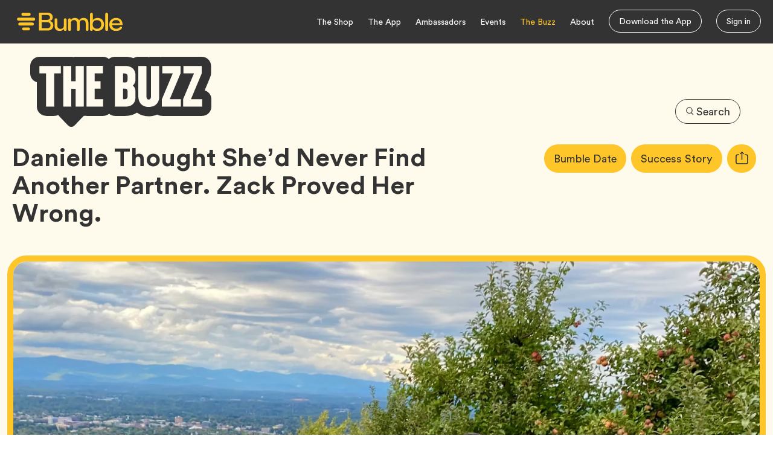

--- FILE ---
content_type: text/html; charset=utf-8
request_url: https://bumble.com/the-buzz/bumble-success-story-danielle-zack
body_size: 16572
content:
<!DOCTYPE html><html lang="en"><head><link id="deferred-styles" rel="preload" href="/the-buzz/fonts/Circular20/fonts-circular20.css?v=4" as="style"/><link id="deferred-styles" rel="preload" href="/the-buzz/fonts/Circular20/fonts-circular20.css?v=4" as="style"/><meta charSet="utf-8"/><meta name="viewport" content="width=device-width"/><link rel="alternate" hrefLang="ru" href="https://bumble.com/ru/the-buzz/bumble-success-story-danielle-zack"/><link rel="alternate" hrefLang="en" href="https://bumble.com/en/the-buzz/bumble-success-story-danielle-zack"/><link rel="alternate" hrefLang="de" href="https://bumble.com/de/the-buzz/bumble-success-story-danielle-zack"/><link rel="alternate" hrefLang="fr" href="https://bumble.com/fr/the-buzz/bumble-success-story-danielle-zack"/><link rel="alternate" hrefLang="es" href="https://bumble.com/es/the-buzz/bumble-success-story-danielle-zack"/><link rel="alternate" hrefLang="it" href="https://bumble.com/it/the-buzz/bumble-success-story-danielle-zack"/><link rel="alternate" hrefLang="da" href="https://bumble.com/da/the-buzz/bumble-success-story-danielle-zack"/><link rel="alternate" hrefLang="fi" href="https://bumble.com/fi/the-buzz/bumble-success-story-danielle-zack"/><link rel="alternate" hrefLang="hi" href="https://bumble.com/hi/the-buzz/bumble-success-story-danielle-zack"/><link rel="alternate" hrefLang="ja" href="https://bumble.com/ja/the-buzz/bumble-success-story-danielle-zack"/><link rel="alternate" hrefLang="ko" href="https://bumble.com/ko/the-buzz/bumble-success-story-danielle-zack"/><link rel="alternate" hrefLang="nb" href="https://bumble.com/nb/the-buzz/bumble-success-story-danielle-zack"/><link rel="alternate" hrefLang="nl" href="https://bumble.com/nl/the-buzz/bumble-success-story-danielle-zack"/><link rel="alternate" hrefLang="pl" href="https://bumble.com/pl/the-buzz/bumble-success-story-danielle-zack"/><link rel="alternate" hrefLang="pt" href="https://bumble.com/pt/the-buzz/bumble-success-story-danielle-zack"/><link rel="alternate" hrefLang="sv" href="https://bumble.com/sv/the-buzz/bumble-success-story-danielle-zack"/><link rel="alternate" hrefLang="zh" href="https://bumble.com/zh/the-buzz/bumble-success-story-danielle-zack"/><link rel="alternate" hrefLang="es-co" href="https://bumble.com/es-co/the-buzz/bumble-success-story-danielle-zack"/><link rel="alternate" hrefLang="es-ar" href="https://bumble.com/es-ar/the-buzz/bumble-success-story-danielle-zack"/><link rel="alternate" hrefLang="en-us" href="https://bumble.com/en-us/the-buzz/bumble-success-story-danielle-zack"/><link rel="alternate" hrefLang="pt-pt" href="https://bumble.com/pt-pt/the-buzz/bumble-success-story-danielle-zack"/><link rel="alternate" hrefLang="zh-Hant" href="https://bumble.com/zh-Hant/the-buzz/bumble-success-story-danielle-zack"/><link rel="alternate" hrefLang="es-mx" href="https://bumble.com/es-mx/the-buzz/bumble-success-story-danielle-zack"/><link rel="alternate" hrefLang="fr-ca" href="https://bumble.com/fr-ca/the-buzz/bumble-success-story-danielle-zack"/><link rel="alternate" hrefLang="en-in" href="https://bumble.com/en-in/the-buzz/bumble-success-story-danielle-zack"/><link rel="alternate" hrefLang="en-au" href="https://bumble.com/en-au/the-buzz/bumble-success-story-danielle-zack"/><link rel="alternate" hrefLang="en-ca" href="https://bumble.com/en-ca/the-buzz/bumble-success-story-danielle-zack"/><link rel="alternate" hrefLang="es-cl" href="https://bumble.com/es-cl/the-buzz/bumble-success-story-danielle-zack"/><meta name="twitter:card" content="summary_large_image"/><meta name="twitter:site" content="@bumble"/><meta name="twitter:creator" content="@bumble"/><meta property="fb:app_id" content="428250913904849"/><meta property="og:url" content="https://bumble.com/the-buzz/bumble-success-story-danielle-zack"/><meta property="og:locale" content="en"/><meta property="og:site_name" content="Bumble Buzz"/><link rel="canonical" href="https://bumble.com/the-buzz/bumble-success-story-danielle-zack"/><meta name="apple-itunes-app" content="app-id=930441707"/><meta property="p:domain_verify" content="26cd87d4b7db08a05bdfa2219d3671b6"/><meta property="referrer" content="origin-when-cross-origin"/><meta property="twitter:app:name:iphone" content="Bumble - Changing the rules of the game."/><meta property="twitter:app:id:iphone" content="930441707"/><meta name="description" content="Danielle thought she’d never find another partner. Zack proved her wrong."/><meta property="og:type" content="article"/><meta itemProp="image" content="https://bumble.com/the-buzz/assets/images/bumble-buzz-production/2024/11/IMG_0465-1024x690.jpeg"/><title>Bumble - Bumble Success Story: Danielle and Zack</title><meta name="robots" content="index,follow"/><meta property="og:title" content="Bumble - Bumble Success Story: Danielle and Zack"/><meta property="og:description" content="Danielle thought she’d never find another partner. Zack proved her wrong."/><meta property="og:image" content="https://bumble.com/the-buzz/assets/images/bumble-buzz-production/2024/11/IMG_0465-1024x690.jpeg"/><meta property="og:image:alt" content="Bumble - Danielle Thought She’d Never Find Another Partner. Zack Proved Her Wrong."/><meta property="og:image:width" content="2510"/><meta property="og:image:height" content="1692"/><meta name="next-head-count" content="56"/><link rel="apple-touch-icon" sizes="180x180" href="/the-buzz/favicon/apple-touch-icon.png"/><link rel="shortcut icon" type="image/x-icon" href="/the-buzz/favicon/favicon.ico"/><link rel="shortcut icon" type="image/x-icon" href="/the-buzz/favicon/favicon-16x16.ico" sizes="16x16"/><link rel="shortcut icon" type="image/x-icon" href="/the-buzz/favicon/favicon-32x32.ico" sizes="32x32"/><link rel="icon" href="/the-buzz/favicon/favicon.svg?w=100" sizes="100x100"/><link rel="manifest" href="/the-buzz/favicon/site.webmanifest"/><link rel="mask-icon" href="/the-buzz/favicon/safari-pinned-tab.svg" color="#fff500"/><meta name="msapplication-TileColor" content="#fff500"/><meta name="msapplication-config" content="/the-buzz/favicon/browserconfig.xml"/><meta name="theme-color" content="#ffffff"/><link rel="manifest" href="/the-buzz/bumble/manifest.json"/><meta http-equiv="X-UA-Compatible" content="IE=edge"/><script nonce="DEM6QuFCjBkt+Gu0AnVyYQ==">
                                (function(w,d,s,l,i){w[l]=w[l]||[];w[l].push({'gtm.start':
                                new Date().getTime(),event:'gtm.js'});var f=d.getElementsByTagName(s)[0],
                                j=d.createElement(s),dl=l!='dataLayer'?'&l='+l:'';j.async=true;j.src=
                                'https://www.googletagmanager.com/gtm.js?id='+i+dl;var n=d.querySelector('[nonce]');
                                n&&j.setAttribute('nonce',n.nonce||n.getAttribute('nonce'));f.parentNode.insertBefore(j,f);
                                })(window,document,'script','dataLayer','GTM-PKDNCF9');
                        </script><script nonce="DEM6QuFCjBkt+Gu0AnVyYQ==">
                                        function _typeof(t){return(_typeof="function"==typeof Symbol&&"symbol"==typeof Symbol.iterator?function(t){return typeof t}:function(t){return t&&"function"==typeof Symbol&&t.constructor===Symbol&&t!==Symbol.prototype?"symbol":typeof t})(t)}!function(){var t=function(){var t,e,o=[],n=window,r=n;for(;r;){try{if(r.frames.__tcfapiLocator){t=r;break}}catch(t){}if(r===n.top)break;r=n.parent}t||(!function t(){var e=n.document,o=!!n.frames.__tcfapiLocator;if(!o)if(e.body){var r=e.createElement("iframe");r.style.cssText="display:none",r.name="__tcfapiLocator",e.body.appendChild(r)}else setTimeout(t,5);return!o}(),n.__tcfapi=function(){for(var t=arguments.length,n=new Array(t),r=0;r<t;r++)n[r]=arguments[r];if(!n.length)return o;"setGdprApplies"===n[0]?n.length>3&&2===parseInt(n[1],10)&&"boolean"==typeof n[3]&&(e=n[3],"function"==typeof n[2]&&n[2]("set",!0)):"ping"===n[0]?"function"==typeof n[2]&&n[2]({gdprApplies:e,cmpLoaded:!1,cmpStatus:"stub"}):o.push(n)},n.addEventListener("message",(function(t){var e="string"==typeof t.data,o={};if(e)try{o=JSON.parse(t.data)}catch(t){}else o=t.data;var n="object"===_typeof(o)?o.__tcfapiCall:null;n&&window.__tcfapi(n.command,n.version,(function(o,r){var a={__tcfapiReturn:{returnValue:o,success:r,callId:n.callId}};t&&t.source&&t.source.postMessage&&t.source.postMessage(e?JSON.stringify(a):a,"*")}),n.parameter)}),!1))};"undefined"!=typeof module?module.exports=t:t()}();
                                </script><script nonce="DEM6QuFCjBkt+Gu0AnVyYQ==">
                                        (function () { var e = false; var c = window; var t = document; function r() { if (!c.frames["__uspapiLocator"]) { if (t.body) { var a = t.body; var e = t.createElement("iframe"); e.style.cssText = "display:none"; e.name = "__uspapiLocator"; a.appendChild(e) } else { setTimeout(r, 5) } } } r(); function p() { var a = arguments; __uspapi.a = __uspapi.a || []; if (!a.length) { return __uspapi.a } else if (a[0] === "ping") { a[2]({ gdprAppliesGlobally: e, cmpLoaded: false }, true) } else { __uspapi.a.push([].slice.apply(a)) } } function l(t) { var r = typeof t.data === "string"; try { var a = r ? JSON.parse(t.data) : t.data; if (a.__cmpCall) { var n = a.__cmpCall; c.__uspapi(n.command, n.parameter, function (a, e) { var c = { __cmpReturn: { returnValue: a, success: e, callId: n.callId } }; t.source.postMessage(r ? JSON.stringify(c) : c, "*") }) } } catch (a) { } } if (typeof __uspapi !== "function") { c.__uspapi = p; __uspapi.msgHandler = l; c.addEventListener("message", l, false) } })();
                                </script><script nonce="DEM6QuFCjBkt+Gu0AnVyYQ==">
                                    window._sp_queue = [];
                                    window._sp_ = {
                                        config: {
                                            accountId: 1789,
                                            baseEndpoint: 'https://consent.bumble.com',
                                            ccpa: {},
                                            gdpr: {
                                                groupPmId: 589609,
                                            },
                                            /**
                                            events: {
                                                onMessageChoiceSelect: function() {
                                                    console.log('[event] onMessageChoiceSelect', arguments);
                                                },
                                                onMessageReady: function() {
                                                    console.log('[event] onMessageReady', arguments);
                                                },
                                                onMessageChoiceError: function() {
                                                    console.log('[event] onMessageChoiceError', arguments);
                                                },
                                                onPrivacyManagerAction: function() {
                                                    console.log('[event] onPrivacyManagerAction', arguments);
                                                },
                                                onPMCancel: function() {
                                                    console.log('[event] onPMCancel', arguments);
                                                },
                                                onMessageReceiveData: function() {
                                                    console.log('[event] onMessageReceiveData', arguments);
                                                },
                                                onSPPMObjectReady: function() {
                                                    console.log('[event] onSPPMObjectReady', arguments);
                                                },
                                                onConsentReady: function () {
                                                    console.log('[event] onConsentReady', arguments);
                                                },
                                                onError: function() {
                                                    console.log('[event] onError', arguments);
                                                },
                                            }
                                            */
                                        }
                                    };

                                    if(window._sp_ && window._sp_.config) {
                                        const urlParams = new URLSearchParams(window.location.search);
                                        const cookieLanguage = urlParams.get('_sp_language');
                                        const cookieProperty= urlParams.get('_sp_property');
                                        const cookieEnv= urlParams.get('_sp_env');
                                        if(cookieLanguage) {
                                            window._sp_.config.consentLanguage = cookieLanguage;
                                        }
                                        if(!window.location.origin.includes('bumble.com')) {
                                            window._sp_.config.propertyHref = 'https://bumble.com';
                                            window._sp_.config.campaignEnv = 'stage';
                                        }
                                        if(cookieProperty) {
                                            window._sp_.config.propertyHref = cookieProperty;
                                        }
                                        if(cookieEnv) {
                                            window._sp_.config.campaignEnv = cookieEnv;
                                        }
                                    }
                                </script><script nonce="DEM6QuFCjBkt+Gu0AnVyYQ==" src="https://consent.bumble.com/unified/wrapperMessagingWithoutDetection.js" async=""></script><link rel="amphtml" href="/the-buzz/bumble-success-story-danielle-zack?amp=1"/><link nonce="DEM6QuFCjBkt+Gu0AnVyYQ==" rel="preload" href="/the-buzz/_next/static/css/b3c3bb270e442447.css" as="style"/><link nonce="DEM6QuFCjBkt+Gu0AnVyYQ==" rel="stylesheet" href="/the-buzz/_next/static/css/b3c3bb270e442447.css" data-n-g=""/><noscript data-n-css="DEM6QuFCjBkt+Gu0AnVyYQ=="></noscript><script defer="" nonce="DEM6QuFCjBkt+Gu0AnVyYQ==" nomodule="" src="/the-buzz/_next/static/chunks/polyfills-42372ed130431b0a.js"></script><script src="/the-buzz/_next/static/chunks/26041bdf9300a790.js" nonce="DEM6QuFCjBkt+Gu0AnVyYQ==" defer=""></script><script src="/the-buzz/_next/static/chunks/c1af1ea7659216cb.js" nonce="DEM6QuFCjBkt+Gu0AnVyYQ==" defer=""></script><script src="/the-buzz/_next/static/chunks/6fed592e5e00c4b1.js" nonce="DEM6QuFCjBkt+Gu0AnVyYQ==" defer=""></script><script src="/the-buzz/_next/static/chunks/4ba184cb07a6ec7f.js" nonce="DEM6QuFCjBkt+Gu0AnVyYQ==" defer=""></script><script src="/the-buzz/_next/static/chunks/0b3464f353b1e7e3.js" nonce="DEM6QuFCjBkt+Gu0AnVyYQ==" defer=""></script><script src="/the-buzz/_next/static/chunks/8e8b542ae0511839.js" nonce="DEM6QuFCjBkt+Gu0AnVyYQ==" defer=""></script><script src="/the-buzz/_next/static/chunks/a5d99b1fe88edfa9.js" nonce="DEM6QuFCjBkt+Gu0AnVyYQ==" defer=""></script><script src="/the-buzz/_next/static/chunks/db888c74a23899dc.js" nonce="DEM6QuFCjBkt+Gu0AnVyYQ==" defer=""></script><script src="/the-buzz/_next/static/chunks/b9f4013ef6011d3e.js" nonce="DEM6QuFCjBkt+Gu0AnVyYQ==" defer=""></script><script src="/the-buzz/_next/static/chunks/52558bc66c72be46.js" nonce="DEM6QuFCjBkt+Gu0AnVyYQ==" defer=""></script><script src="/the-buzz/_next/static/I11z3SYdV_JWYTruSrAjS/_buildManifest.js" nonce="DEM6QuFCjBkt+Gu0AnVyYQ==" defer=""></script><script src="/the-buzz/_next/static/I11z3SYdV_JWYTruSrAjS/_ssgManifest.js" nonce="DEM6QuFCjBkt+Gu0AnVyYQ==" defer=""></script></head><body class="home page-template-default page page-id-2 wp-custom-logo wp-embed-responsive group-blog"><noscript><iframe src="https://www.googletagmanager.com/ns.html?id=GTM-PKDNCF9" height="0" width="0" style="display:none;visibility:hidden"></iframe></noscript><div id="__next"><div aria-hidden="true" style="position:absolute;clip:rect(0, 0, 0, 0)"><svg xmlns="http://www.w3.org/2000/svg"><symbol id="facebook" viewBox="0 0 448 512"><path d="M400 32H48A48 48 0 0 0 0 80v352a48 48 0 0 0 48 48h137.25V327.69h-63V256h63v-54.64c0-62.15 37-96.48 93.67-96.48 27.14 0 55.52 4.84 55.52 4.84v61h-31.27c-30.81 0-40.42 19.12-40.42 38.73V256h68.78l-11 71.69h-57.78V480H400a48 48 0 0 0 48-48V80a48 48 0 0 0-48-48z"></path></symbol><symbol id="twitter" viewBox="0 0 512 512"><path d="M459.37 151.716c.325 4.548.325 9.097.325 13.645 0 138.72-105.583 298.558-298.558 298.558-59.452 0-114.68-17.219-161.137-47.106 8.447.974 16.568 1.299 25.34 1.299 49.055 0 94.213-16.568 130.274-44.832-46.132-.975-84.792-31.188-98.112-72.772 6.498.974 12.995 1.624 19.818 1.624 9.421 0 18.843-1.3 27.614-3.573-48.081-9.747-84.143-51.98-84.143-102.985v-1.299c13.969 7.797 30.214 12.67 47.431 13.319-28.264-18.843-46.781-51.005-46.781-87.391 0-19.492 5.197-37.36 14.294-52.954 51.655 63.675 129.3 105.258 216.365 109.807-1.624-7.797-2.599-15.918-2.599-24.04 0-57.828 46.782-104.934 104.934-104.934 30.213 0 57.502 12.67 76.67 33.137 23.715-4.548 46.456-13.32 66.599-25.34-7.798 24.366-24.366 44.833-46.132 57.827 21.117-2.273 41.584-8.122 60.426-16.243-14.292 20.791-32.161 39.308-52.628 54.253z"></path></symbol><symbol id="instagram" viewBox="0 0 448 512"><path d="M224.1 141c-63.6 0-114.9 51.3-114.9 114.9s51.3 114.9 114.9 114.9S339 319.5 339 255.9 287.7 141 224.1 141zm0 189.6c-41.1 0-74.7-33.5-74.7-74.7s33.5-74.7 74.7-74.7 74.7 33.5 74.7 74.7-33.6 74.7-74.7 74.7zm146.4-194.3c0 14.9-12 26.8-26.8 26.8-14.9 0-26.8-12-26.8-26.8s12-26.8 26.8-26.8 26.8 12 26.8 26.8zm76.1 27.2c-1.7-35.9-9.9-67.7-36.2-93.9-26.2-26.2-58-34.4-93.9-36.2-37-2.1-147.9-2.1-184.9 0-35.8 1.7-67.6 9.9-93.9 36.1s-34.4 58-36.2 93.9c-2.1 37-2.1 147.9 0 184.9 1.7 35.9 9.9 67.7 36.2 93.9s58 34.4 93.9 36.2c37 2.1 147.9 2.1 184.9 0 35.9-1.7 67.7-9.9 93.9-36.2 26.2-26.2 34.4-58 36.2-93.9 2.1-37 2.1-147.8 0-184.8zM398.8 388c-7.8 19.6-22.9 34.7-42.6 42.6-29.5 11.7-99.5 9-132.1 9s-102.7 2.6-132.1-9c-19.6-7.8-34.7-22.9-42.6-42.6-11.7-29.5-9-99.5-9-132.1s-2.6-102.7 9-132.1c7.8-19.6 22.9-34.7 42.6-42.6 29.5-11.7 99.5-9 132.1-9s102.7-2.6 132.1 9c19.6 7.8 34.7 22.9 42.6 42.6 11.7 29.5 9 99.5 9 132.1s2.7 102.7-9 132.1z"></path></symbol><symbol id="youtube" viewBox="0 0 576 512"><path d="M549.655 124.083c-6.281-23.65-24.787-42.276-48.284-48.597C458.781 64 288 64 288 64S117.22 64 74.629 75.486c-23.497 6.322-42.003 24.947-48.284 48.597-11.412 42.867-11.412 132.305-11.412 132.305s0 89.438 11.412 132.305c6.281 23.65 24.787 41.5 48.284 47.821C117.22 448 288 448 288 448s170.78 0 213.371-11.486c23.497-6.321 42.003-24.171 48.284-47.821 11.412-42.867 11.412-132.305 11.412-132.305s0-89.438-11.412-132.305zm-317.51 213.508V175.185l142.739 81.205-142.739 81.201z"></path></symbol><symbol id="vimeo" viewBox="0 0 448 512"><path d="M403.2 32H44.8C20.1 32 0 52.1 0 76.8v358.4C0 459.9 20.1 480 44.8 480h358.4c24.7 0 44.8-20.1 44.8-44.8V76.8c0-24.7-20.1-44.8-44.8-44.8zM377 180.8c-1.4 31.5-23.4 74.7-66 129.4-44 57.2-81.3 85.8-111.7 85.8-18.9 0-34.8-17.4-47.9-52.3-25.5-93.3-36.4-148-57.4-148-2.4 0-10.9 5.1-25.4 15.2l-15.2-19.6c37.3-32.8 72.9-69.2 95.2-71.2 25.2-2.4 40.7 14.8 46.5 51.7 20.7 131.2 29.9 151 67.6 91.6 13.5-21.4 20.8-37.7 21.8-48.9 3.5-33.2-25.9-30.9-45.8-22.4 15.9-52.1 46.3-77.4 91.2-76 33.3.9 49 22.5 47.1 64.7z"></path></symbol><symbol id="pinterest" viewBox="0 0 496 512"><path d="M496 256c0 137-111 248-248 248-25.6 0-50.2-3.9-73.4-11.1 10.1-16.5 25.2-43.5 30.8-65 3-11.6 15.4-59 15.4-59 8.1 15.4 31.7 28.5 56.8 28.5 74.8 0 128.7-68.8 128.7-154.3 0-81.9-66.9-143.2-152.9-143.2-107 0-163.9 71.8-163.9 150.1 0 36.4 19.4 81.7 50.3 96.1 4.7 2.2 7.2 1.2 8.3-3.3.8-3.4 5-20.3 6.9-28.1.6-2.5.3-4.7-1.7-7.1-10.1-12.5-18.3-35.3-18.3-56.6 0-54.7 41.4-107.6 112-107.6 60.9 0 103.6 41.5 103.6 100.9 0 67.1-33.9 113.6-78 113.6-24.3 0-42.6-20.1-36.7-44.8 7-29.5 20.5-61.3 20.5-82.6 0-19-10.2-34.9-31.4-34.9-24.9 0-44.9 25.7-44.9 60.2 0 22 7.4 36.8 7.4 36.8s-24.5 103.8-29 123.2c-5 21.4-3 51.6-.9 71.2C65.4 450.9 0 361.1 0 256 0 119 111 8 248 8s248 111 248 248z"></path></symbol><symbol id="linkedin" viewBox="0 0 448 512"><path d="M100.28 448H7.4V148.9h92.88zM53.79 108.1C24.09 108.1 0 83.5 0 53.8a53.79 53.79 0 0 1 107.58 0c0 29.7-24.1 54.3-53.79 54.3zM447.9 448h-92.68V302.4c0-34.7-.7-79.2-48.29-79.2-48.29 0-55.69 37.7-55.69 76.7V448h-92.78V148.9h89.08v40.8h1.3c12.4-23.5 42.69-48.3 87.88-48.3 94 0 111.28 61.9 111.28 142.3V448z"></path></symbol><symbol id="tumblr" viewBox="0 0 320 512"><path d="M309.8 480.3c-13.6 14.5-50 31.7-97.4 31.7-120.8 0-147-88.8-147-140.6v-144H17.9c-5.5 0-10-4.5-10-10v-68c0-7.2 4.5-13.6 11.3-16 62-21.8 81.5-76 84.3-117.1.8-11 6.5-16.3 16.1-16.3h70.9c5.5 0 10 4.5 10 10v115.2h83c5.5 0 10 4.4 10 9.9v81.7c0 5.5-4.5 10-10 10h-83.4V360c0 34.2 23.7 53.6 68 35.8 4.8-1.9 9-3.2 12.7-2.2 3.5.9 5.8 3.4 7.4 7.9l22 64.3c1.8 5 3.3 10.6-.4 14.5z"></path></symbol><symbol id="tiktok" viewBox="0 0 448 512"><path d="M448,209.91a210.06,210.06,0,0,1-122.77-39.25V349.38A162.55,162.55,0,1,1,185,188.31V278.2a74.62,74.62,0,1,0,52.23,71.18V0l88,0a121.18,121.18,0,0,0,1.86,22.17h0A122.18,122.18,0,0,0,381,102.39a121.43,121.43,0,0,0,67,20.14Z"></path></symbol><symbol id="rss" viewBox="0 0 448 512"><path d="M0 64C0 46.3 14.3 32 32 32c229.8 0 416 186.2 416 416c0 17.7-14.3 32-32 32s-32-14.3-32-32C384 253.6 226.4 96 32 96C14.3 96 0 81.7 0 64zM128 416c0 35.3-28.7 64-64 64s-64-28.7-64-64s28.7-64 64-64s64 28.7 64 64zM32 160c159.1 0 288 128.9 288 288c0 17.7-14.3 32-32 32s-32-14.3-32-32c0-123.7-100.3-224-224-224c-17.7 0-32-14.3-32-32s14.3-32 32-32z"></path></symbol></svg></div><div id="site-topheader" class="site-topheader"><div class="container-xxl"><div class="row align-items-center"><div class="col-8 col-sm-6 col-md-3 header-icon-container"><div class="skip-main"><a href="#main">Skip to Main Content</a></div><a href="https://bumble.com/" title="Bumble"><img src="/the-buzz/logo/bumble-site-logo.svg" alt="Bumble Logo" class="bumble-logo"/></a></div><div class="col-4 col-sm-6 col-md-9 header-nav-container d-flex justify-content-end"><nav id="site-navigation" class="navbar navbar-expand-sm main-nav" aria-label="Main"><ul id="menu-primary-menu" class="navbar-nav me-auto"><li id="menu-item-13256" class="menu-item menu-item-type-custom menu-item-object-custom menu-item-13256 nav-item"><a href="https://bumble.shop/" class="nav-link">The Shop</a></li><li id="menu-item-13337" class="app-link menu-item menu-item-type-custom menu-item-object-custom menu-item-13337 nav-item"><a target="_blank" href="https://bumble.com/get-started?pid=bumble-new-buzz" class="nav-link">The App</a></li><li id="menu-item-13257" class="menu-item menu-item-type-custom menu-item-object-custom menu-item-13257 nav-item"><a href="https://bumble.com/bumble-honey-ambassadors" class="nav-link">Ambassadors</a></li><li id="menu-item-13338" class="menu-item menu-item-type-custom menu-item-object-custom menu-item-13338 nav-item"><a href="https://bumble.events/" class="nav-link">Events</a></li><li id="menu-item-13255" class="menu-item menu-item-type-post_type menu-item-object-page menu-item-home current-menu-item page_item page-item-2 current_page_item menu-item-13255 nav-item active"><a href="/the-buzz" class="nav-link active" aria-current="page">The Buzz</a></li><li id="menu-item-13254" class="menu-item menu-item-type-custom menu-item-object-custom menu-item-13254 nav-item"><a href="https://bumble.com/about" class="nav-link">About</a></li><li id="menu-item-13259" class="menu-item menu-item-type-custom menu-item-object-custom menu-item-13259 nav-item menu-item--btn menu-item--btn-cta"><a class="btn btn-outline-primary" href="/?utm_source=bumble-the-buzz-page&amp;utm_medium=web&amp;utm_campaign=bumble_the-buzz_download-cta&amp;utm_id=bumble-the-buzz-download-cta&amp;utm_content=header">Download the App</a></li><li id="menu-item-13258" class="menu-item menu-item-type-custom menu-item-object-custom menu-item-13258 nav-item menu-item--btn-cta"><a class="btn btn-outline-primary" href="https://bumble.com/get-started/?utm_source=bumble-the-buzz-page&amp;utm_medium=web&amp;utm_campaign=bumble_the-buzz_sign_in&amp;utm_id=bumble-the-buzz-sign-in&amp;utm_content=header">Sign in</a></li></ul></nav><div class="mobile-menu"><button class="navbar-toggler" type="button" aria-controls="offcanvasMenu" aria-label="Open Navigation Menu"><svg id="Layer_1" data-name="Layer 1" role="graphics-symbol" focusable="false" width="24" height="18" viewBox="0 0 24 18" fill="none" xmlns="https://www.w3.org/2000/svg"><line x1="0.807617" y1="1.15394" x2="23.8845" y2="1.15394" stroke="white" stroke-width="1.92308"></line><line x1="0.807617" y1="8.84632" x2="23.8845" y2="8.84632" stroke="white" stroke-width="1.92308"></line><line x1="0.807617" y1="16.5385" x2="23.8845" y2="16.5385" stroke="white" stroke-width="1.92308"></line></svg></button><div class="offcanvas offcanvas-start   " tabindex="-1" id="offcanvasMenu" aria-labelledby="offcanvasMenuLabel"><div class="offcanvas-header"><button class="mobile-close" type="button" aria-label="Close"><svg xmlns="https://www.w3.org/2000/svg" width="15" height="15" viewBox="0 0 15 15" fill="none"><line x1="1.33211" y1="0.855393" x2="14.1134" y2="13.6366" stroke="#FFC629" stroke-width="2"></line><line x1="1.29289" y1="13.6366" x2="14.0741" y2="0.855394" stroke="#FFC629" stroke-width="2"></line></svg></button></div><div class="offcanvas-body"><nav class="navbar navbar-expand-md mobile-nav navbar-light" aria-label="Mobile Menu"><ul id="menu-primary-menu-1" class="navbar-nav mr-auto"><li class="menu-item menu-item-type-custom menu-item-object-custom menu-item-13256 nav-item"><a href="https://bumble.shop/" class="nav-link"><span class="menu-link-text">The Shop</span></a></li><li class="app-link menu-item menu-item-type-custom menu-item-object-custom menu-item-13337 nav-item"><a target="_blank" href="https://bumble.com/get-started?pid=bumble-new-buzz" class="nav-link"><span class="menu-link-text">The App</span></a></li><li class="menu-item menu-item-type-custom menu-item-object-custom menu-item-13257 nav-item"><a href="https://bumble.com/bumble-honey-ambassadors" class="nav-link"><span class="menu-link-text">Ambassadors</span></a></li><li class="menu-item menu-item-type-custom menu-item-object-custom menu-item-13338 nav-item"><a href="https://bumble.events/" class="nav-link"><span class="menu-link-text">Events</span></a></li><li class="menu-item menu-item-type-post_type menu-item-object-page menu-item-home current-menu-item page_item page-item-2 current_page_item menu-item-13255 nav-item active"><a href="/the-buzz" class="nav-link active" aria-current="page"><span class="menu-link-text">The Buzz</span></a></li><li class="menu-item menu-item-type-custom menu-item-object-custom menu-item-13254 nav-item"><a href="https://bumble.com/about" class="nav-link"><span class="menu-link-text">About</span></a></li></ul></nav><div class="row mobile-social"><div class="col"><div id="social-navigation" class="social-nav" role="presentation"><h3 id="social-media" class="screen-reader-text">Social Media</h3><ul id="menu-social-menu" class="yikes-social-menu" aria-labelledby="social-media"><li id="menu-item-13283" class="yks-icon yks-icon-instagram menu-item menu-item-type-custom menu-item-object-custom menu-item-13283 nav-item"><a target="_blank" href="https://instagram.com/bumble/" class="nav-link"><svg><use xlink:href="#instagram"></use></svg><span class="screen-reader-text">Instagram, opens in new tab</span></a></li><li id="menu-item-13284" class="yks-icon yks-icon-facebook menu-item menu-item-type-custom menu-item-object-custom menu-item-13284 nav-item"><a target="_blank" href="https://www.facebook.com/bumbleapp/" class="nav-link"><svg><use xlink:href="#facebook"></use></svg><span class="screen-reader-text">Facebook, opens in new tab</span></a></li><li id="menu-item-13282" class="yks-icon yks-icon-twitter menu-item menu-item-type-custom menu-item-object-custom menu-item-13282 nav-item"><a target="_blank" href="https://twitter.com/bumble" class="nav-link"><svg><use xlink:href="#twitter"></use></svg><span class="screen-reader-text">Twitter, opens in new tab</span></a></li><li id="menu-item-13347" class="yks-icon yks-icon-pinterest menu-item menu-item-type-custom menu-item-object-custom menu-item-13347 nav-item"><a target="_blank" href="https://www.pinterest.com/bumbleapp/" class="nav-link"><svg><use xlink:href="#pinterest"></use></svg><span class="screen-reader-text">Pinterest, opens in new tab</span></a></li></ul></div></div></div></div></div></div></div></div></div></div><div class="site-subheader"><div class="container-xxl"><div class="row"><div class="col"><div class="header-logo"><a href="/the-buzz" class="custom-logo-link" rel="home" aria-current="page"><img width="1170" height="1" src="/the-buzz/logo/buzz-logo.svg" class="custom-logo" alt="Bumble Buzz" decoding="async"/></a><h1 class="screen-reader-text">Bumble Buzz</h1></div></div><div class="col header-buttons"><div class="d-flex align-items-center justify-content-end header-search-tags"><div class="flex-shrink-1 header-search-button"><button type="button" class="btn btn-outline-primary" data-seo-name="search-modal-open-cta"><div class="icon icon--md"><svg aria-hidden="true" id="icon-search" viewBox="0 0 24 24"><path d="M17.57 16.15l5.14 5.14-1.42 1.42-5.25-5.25a9 9 0 1 1 1.53-1.3zM11 17a7 7 0 1 0 0-14 7 7 0 0 0 0 14z"></path></svg></div>Search</button><div class="modal fade" id="search_modal" tabindex="-1" aria-labelledby="search_modal_label" aria-hidden="true"><div class="modal-background" data-seo-name="search-modal-close-cta"><div class="modal-background-inner"></div><div class="modal-dialog modal-lg modal-dialog-centered"><div class="modal-content"><form role="search" method="get" id="searchform" class="form-inline search-form" action="/the-buzz/search"><div class="modal-header"><p id="search_modal_label" class="screen-reader-text">Search this site</p><button type="button" class="btn-close" aria-label="Close" data-seo-name="search-modal-close-cta"></button><div class="input-group"><h2><label class="screen-reader-text" for="search">Search for:</label></h2><span class="input-group-text"><div class="icon icon--md"><svg aria-hidden="true" id="icon-search" viewBox="0 0 24 24"><path d="M17.57 16.15l5.14 5.14-1.42 1.42-5.25-5.25a9 9 0 1 1 1.53-1.3zM11 17a7 7 0 1 0 0-14 7 7 0 0 0 0 14z"></path></svg></div></span><input type="text" name="search" id="search" class="form-control" placeholder="Type keywords here…" title="Search for:"/><button type="submit" id="searchsubmit" class="btn btn-primary search-submit searchtopbtn" value="Search" data-seo-name="search-action-cta" data-seo-category="search-action-top-cta"><div class="icon icon--md"><svg aria-hidden="true" id="icon-search" viewBox="0 0 24 24"><path d="M17.57 16.15l5.14 5.14-1.42 1.42-5.25-5.25a9 9 0 1 1 1.53-1.3zM11 17a7 7 0 1 0 0-14 7 7 0 0 0 0 14z"></path></svg></div>Search</button></div></div></form></div></div></div></div></div></div></div></div></div></div><div id="main" tabindex="-1" class="site-main" role="main"><div class="container-xxl"><div class="row"><div class="col-sm-12"><div id="primary" class="content-area"><div id="content" class="site-content clearfix #ffc629"><section class="entry-header"><div class="row align-items-start"><div class="col-12 col-md-7 entry-header-left"><h1 class="entry-title">Danielle Thought She’d Never Find Another Partner. Zack Proved Her Wrong.</h1></div><div class="col-12 col-md-5 entry-header-right"><div class="row"><div class="col-11 col-sm-11 entry-header-list"><div class="entry-meta entry-meta-top"><span class="screen-reader-text">Article Tags: </span><ul class="tag-list" aria-label="Article Tags"><li><a href="/the-buzz/tag/bumble-date" rel="tag">Bumble Date<span class="screen-reader-text"> Tag</span></a></li><li><a href="/the-buzz/tag/success-story" rel="tag">Success Story<span class="screen-reader-text"> Tag</span></a></li></ul></div></div><div class="col-1 col-sm-1 tooltip-inner"><button type="button" role="tooltip" class="btn-share" data-bs-toggle="tooltip" data-bs-title="Copy article link"><svg xmlns="https://www.w3.org/2000/svg" focusable="false" role="graphics-symbol" viewBox="0 0 24 24" fill="none"><path d="M6 6H4C2.34315 6 1 7.34315 1 9V20C1 21.6569 2.34315 23 4 23H20C21.6569 23 23 21.6569 23 20V9C23 7.34315 21.6569 6 20 6L18 6" stroke="#1d252c" stroke-width="1.8" stroke-linecap="round" stroke-linejoin="round"></path><path d="M12 15V1M12 1L9 4M12 1L15 4" stroke="#1d252c" stroke-width="1.8" stroke-linecap="round" stroke-linejoin="round"></path></svg><span class="screen-reader-text">Copy URL for article</span></button></div></div></div></div></section><article class="type-post status-publish format-standard has-post-thumbnail hentry"><div class="single-topimg"><img alt="" loading="lazy" width="2510" height="1692" decoding="async" data-nimg="1" class="attachment-large size-large wp-post-image" style="color:transparent" srcSet="/the-buzz/_next/image?url=http%3A%2F%2Fcdn-internal%3A8081%2Fbumble-buzz-production%2F2024%2F11%2FIMG_0465.jpeg&amp;w=3840&amp;q=75 1x" src="/the-buzz/_next/image?url=http%3A%2F%2Fcdn-internal%3A8081%2Fbumble-buzz-production%2F2024%2F11%2FIMG_0465.jpeg&amp;w=3840&amp;q=75"/></div><div class="entry-content clearfix"><div class="row g-0"><div class="col-12 col-sm-12 col-md-7 col-lg-8 post-content-left"><div class="formatted-text">
<p>By Sara Gaynes Levy</p>



<p>In fall of 2020, Danielle was swiping on Bumble in the waiting room of her doctor’s office near Fredericksburg, Virginia when Zack’s profile popped up. She was grabbed by the cute dog in his picture, but then she noticed his location: 98 miles away in Norfolk, Virginia. She swiped right anyway—the dog was just too cute—and they matched. Danielle’s father is retired from the Navy, and she noticed Zack was currently in the Navy, so she reached out and asked what his role was.</p>



<p>When the message came through, Zack was a bit shocked to see Danielle had started a conversation. “I had swiped on her, but I didn&#8217;t think anything would actually happen,” he says, “I was like, oh, she&#8217;s way too pretty. She&#8217;s not gonna talk to me.” Zack responded with his role in the Navy (I.T.) and the conversation took off from there. While Zack doesn’t remember exactly what they talked about, he did notice how quickly their repartee built. “With Danielle, the messages were just back and forth, and back and forth, and it never stopped,” he says. The next day, Danielle gave Zack her number, and a few days later they hopped on their first video call. “My dad was outside my door and he was like, who are you talking to? It sounded like you were interviewing each other,” Danielle says with a laugh. “We were just rapid-firing questions: <em>do you want kids? How many kids do you want? How did you grow up? What about religion?</em>” The good news? They were in total alignment: they both were looking for marriage, and wanted to have kids. In fact, they both were previously engaged and were now hoping to find the right person. So far, signs were indicating that they had.&nbsp;&nbsp;&nbsp;</p>



<p>After their successful video date, they both wanted to meet in person, but Danielle had a couple of reservations. For one, there was the distance: they lived two and a half hours apart. But most importantly, Danielle’s health is fragile. She’s immunosuppressed and has several chronic illnesses including lupus and scleroderma that make her a bit wary of meeting new people—not just because of COVID, though that was a big concern too, but in general. “I’m disabled, and I&#8217;ve had guys tell me before that [my medical needs] are too much work,” she says. “Someone actually said to me ‘why leave me? No one else is ever gonna love you.’” Understandably, she was terrified to tell Zack about her health concerns. “I thought he was going to say, whoa, you’re too much for me.” Thankfully, Zack’s not that kind of guy. “I don&#8217;t judge people based on what they look like or if they have disabilities,” Zack says. “It&#8217;s all about the person to me.” So, they decided to meet up.</p>



<figure class="wp-block-image alignfull size-large"><img loading="lazy" decoding="async" width="1726" height="1719" src="/the-buzz/_next/image?w=1080&q=75&url=http%3A%2F%2Fcdn-internal%3A8081%2Fbumble-buzz-production%2F2024%2F11%2FIMG_1409-1024x1020.jpeg" alt="" class="wp-image-11730" /></figure>



<p>When the first in-person date finally arrived, Zack drove two and a half hours to Danielle and met her at her favorite sushi restaurant. He was so nervous he spilled soy sauce all over himself. “I thought I was gonna get judged or made fun of, and I look up, and she’s just smiling at me,” says Zack. He instantly felt at ease. Then, as they were driving back from the restaurant, they had a moment that sealed the deal for both of them. “He looked at me and he said ‘what would you do if a dragon crossed in front of us right now?’” Danielle remembers. “And instead of being weirded out, I said ‘A European dragon or an Asian dragon?’ I’m Japanese. In my culture, dragons are good luck and in European culture, they aren&#8217;t. So it&#8217;s very important what type of dragon it is.”&nbsp; Zack was taken aback. “That answer was like— wow, okay, this girl is awesome.” It was clear: they completely got each other’s quirky senses of humor and were going to be able to share their interests with one another, no matter how niche.&nbsp;&nbsp;</p>



<p>Dating long distance wasn’t easy, but Zack drove up as frequently as he could get away from his duty station, which was sometimes a few times per week. Their bond was undeniable—even Danielle’s dad, who was initially worried about the relationship, had to admit it. “One day Zack and I were dancing in the kitchen to a favorite movie soundtrack playing on my phone,” she says. “And my dad looked at my mom and was like, yeah, he&#8217;s just as goofy as she is. I think this is gonna work out.” Danielle thought so, too. “He always supports me in my goals, and being disabled, when I&#8217;m at my weakest moments and struggling, he is always there for me. I know I can lean on him when I need to,” she says, whether that’s struggling with a low-energy day or&nbsp;helping take care of her service dog, a goldendoodle. (Zack used to be a vet tech and is excellent with her dog!)</p>



<figure class="wp-block-image alignfull size-large"><img loading="lazy" decoding="async" width="1838" height="1849" src="/the-buzz/_next/image?w=1080&q=75&url=http%3A%2F%2Fcdn-internal%3A8081%2Fbumble-buzz-production%2F2024%2F11%2FIMG_5453-1018x1024.jpg" alt="" class="wp-image-11731" /></figure>



<p>“I know I can fully trust and rely on him with everything; my health, my safety, and my future,” she says. “He loves me for who I am and does everything he can to be there for me and take care of me.” That included making sure that as they thought about their future, the Navy would be able to take care of Danielle and “give her the resources she needs in case I ever went on a deployment or something,” says Zack. Especially considering Danielle’s health, Zack wanted Danielle to know he was thinking about getting this set up for her (in Navy parlance this is known as being included on “the orders”— in other words, being considered when it comes to future work assignments). And that meant it was time to talk about taking the next step.</p>



<p>“​​We talked about it and he explained that to make sure I was included on the orders, we&#8217;d have to get married,” Danielle explains. They didn’t want to rush into anything, but they had both felt since that initial video call that marriage was where their relationship was headed. In fact, early on, Danielle had made a joke about how most of her family had gotten married at a courthouse because of their military affiliations and she assumed she would do the same, and Zack piped in that he planned to be at her wedding—as the groom. So in late spring 2021, Danielle moved to be with Zack. About two months later, they got married in a courthouse wedding in Virginia Beach—just as they both predicted. Zack’s updated work assignment allowed him to stay in Norfolk, where they happily still are.</p>



<p>Zack looks back on signing up for Bumble and can’t believe his luck. “I was stuck in a barracks room for six months and I was just trying to talk to people,” he says. “I didn&#8217;t expect to meet the love of my life. I don&#8217;t care what kind of broken road I took, because I got to her. I wouldn’t change a single thing on that path because it all ended in finding my soulmate.”&nbsp;</p>



<div class="wp-block-buttons is-layout-flex wp-block-buttons-is-layout-flex">
<div class="wp-block-button"><a class="wp-block-button__link wp-element-button" href="https://bumble.onelink.me/3396940749?pid=daniellezackscs">Find Your Honey</a></div>
</div>
</div></div><div class="col-12 col-sm-12 col-md-5 col-lg-4 post-content-right related-posts-desktop"><div class="yarpp yarpp-related yarpp-related-website yarpp-template-yarpp-template-simple"><h2 id="related-posts" class="related-posts-title">Related<span class="screen-reader-text">Love</span><span class="screen-reader-text srt-mobile"> Articles</span></h2><div class="related-posts-container post-loop site-loop"><div class="swiper-mobile"><div class="swiper-mobile-container post-loop-container"><div class="swiper-wrapper"><div class="swiper-slide"><article class="col"><div class="card"><div class="card-img-container"><img alt="" loading="lazy" width="1300" height="689" decoding="async" data-nimg="1" class="card-img-top wp-post-image" style="color:transparent" srcSet="/the-buzz/_next/image?url=http%3A%2F%2Fcdn-internal%3A8081%2Fbumble-buzz-production%2F2025%2F06%2Fvalues-in-a-relationship.png&amp;w=1920&amp;q=75 1x, /the-buzz/_next/image?url=http%3A%2F%2Fcdn-internal%3A8081%2Fbumble-buzz-production%2F2025%2F06%2Fvalues-in-a-relationship.png&amp;w=3840&amp;q=75 2x" src="/the-buzz/_next/image?url=http%3A%2F%2Fcdn-internal%3A8081%2Fbumble-buzz-production%2F2025%2F06%2Fvalues-in-a-relationship.png&amp;w=3840&amp;q=75"/></div><div class="card-body"><div class="card-top"><h3 class="card-title"><a class="post-link" href="/the-buzz/values-in-a-relationship"><span>How to Figure Out Your Values in a Relationship</span><span class="screen-reader-text"> Article,</span></a></h3></div><div class="card-footer"><h4 id="tag-list" class="screen-reader-text"> Article Tags</h4><ul class="tag-list" aria-labelledby="tag-list"><li><a class="btn btn-outline-primary" href="/the-buzz/tag/relationships">Relationships<span class="screen-reader-text"> Tag</span></a></li></ul></div></div></div></article></div><div class="swiper-slide"><article class="col"><div class="card"><div class="card-img-container"><img alt="" loading="lazy" width="1300" height="689" decoding="async" data-nimg="1" class="card-img-top wp-post-image" style="color:transparent" srcSet="/the-buzz/_next/image?url=http%3A%2F%2Fcdn-internal%3A8081%2Fbumble-buzz-production%2F2025%2F06%2Fmorning-date-ideas.png&amp;w=1920&amp;q=75 1x, /the-buzz/_next/image?url=http%3A%2F%2Fcdn-internal%3A8081%2Fbumble-buzz-production%2F2025%2F06%2Fmorning-date-ideas.png&amp;w=3840&amp;q=75 2x" src="/the-buzz/_next/image?url=http%3A%2F%2Fcdn-internal%3A8081%2Fbumble-buzz-production%2F2025%2F06%2Fmorning-date-ideas.png&amp;w=3840&amp;q=75"/></div><div class="card-body"><div class="card-top"><h3 class="card-title"><a class="post-link" href="/the-buzz/ideas-for-date-day"><span>5 Morning Date Ideas (That Aren’t Coffee)</span><span class="screen-reader-text"> Article,</span></a></h3></div><div class="card-footer"><h4 id="tag-list" class="screen-reader-text"> Article Tags</h4><ul class="tag-list" aria-labelledby="tag-list"><li><a class="btn btn-outline-primary" href="/the-buzz/tag/date-ideas">Date Ideas<span class="screen-reader-text"> Tag</span></a></li><li><a class="btn btn-outline-primary" href="/the-buzz/tag/dating">Dating<span class="screen-reader-text"> Tag</span></a></li></ul></div></div></div></article></div><div class="swiper-slide"><article class="col"><div class="card"><div class="card-img-container"><img alt="A couple lounges on a sofa, smiling and relaxed—visually capturing the difference between dating vs relationship through their comfort and emotional closeness." loading="lazy" width="1300" height="689" decoding="async" data-nimg="1" class="card-img-top wp-post-image" style="color:transparent" srcSet="/the-buzz/_next/image?url=http%3A%2F%2Fcdn-internal%3A8081%2Fbumble-buzz-production%2F2025%2F06%2Fdating-vs-relationship.png&amp;w=1920&amp;q=75 1x, /the-buzz/_next/image?url=http%3A%2F%2Fcdn-internal%3A8081%2Fbumble-buzz-production%2F2025%2F06%2Fdating-vs-relationship.png&amp;w=3840&amp;q=75 2x" src="/the-buzz/_next/image?url=http%3A%2F%2Fcdn-internal%3A8081%2Fbumble-buzz-production%2F2025%2F06%2Fdating-vs-relationship.png&amp;w=3840&amp;q=75"/></div><div class="card-body"><div class="card-top"><h3 class="card-title"><a class="post-link" href="/the-buzz/dating-vs-relationship"><span>Are We Official? How to Know if You’re Dating or in a Relationship</span><span class="screen-reader-text"> Article,</span></a></h3></div><div class="card-footer"><h4 id="tag-list" class="screen-reader-text"> Article Tags</h4><ul class="tag-list" aria-labelledby="tag-list"><li><a class="btn btn-outline-primary" href="/the-buzz/tag/dating">Dating<span class="screen-reader-text"> Tag</span></a></li><li><a class="btn btn-outline-primary" href="/the-buzz/tag/relationships">Relationships<span class="screen-reader-text"> Tag</span></a></li></ul></div></div></div></article></div></div></div></div><div class="swiper-desktop"><ul aria-labelledby="related-posts" class="related-posts-list"><li><article class="col"><div class="card"><div class="card-img-container"><img alt="" loading="lazy" width="1300" height="689" decoding="async" data-nimg="1" class="card-img-top wp-post-image" style="color:transparent" srcSet="/the-buzz/_next/image?url=http%3A%2F%2Fcdn-internal%3A8081%2Fbumble-buzz-production%2F2025%2F06%2Fvalues-in-a-relationship.png&amp;w=1920&amp;q=75 1x, /the-buzz/_next/image?url=http%3A%2F%2Fcdn-internal%3A8081%2Fbumble-buzz-production%2F2025%2F06%2Fvalues-in-a-relationship.png&amp;w=3840&amp;q=75 2x" src="/the-buzz/_next/image?url=http%3A%2F%2Fcdn-internal%3A8081%2Fbumble-buzz-production%2F2025%2F06%2Fvalues-in-a-relationship.png&amp;w=3840&amp;q=75"/></div><div class="card-body"><div class="card-top"><h3 class="card-title"><a class="post-link" href="/the-buzz/values-in-a-relationship"><span>How to Figure Out Your Values in a Relationship</span><span class="screen-reader-text"> Article,</span></a></h3></div><div class="card-footer"><h4 id="tag-list" class="screen-reader-text"> Article Tags</h4><ul class="tag-list" aria-labelledby="tag-list"><li><a class="btn btn-outline-primary" href="/the-buzz/tag/relationships">Relationships<span class="screen-reader-text"> Tag</span></a></li></ul></div></div></div></article></li><li><article class="col"><div class="card"><div class="card-img-container"><img alt="" loading="lazy" width="1300" height="689" decoding="async" data-nimg="1" class="card-img-top wp-post-image" style="color:transparent" srcSet="/the-buzz/_next/image?url=http%3A%2F%2Fcdn-internal%3A8081%2Fbumble-buzz-production%2F2025%2F06%2Fmorning-date-ideas.png&amp;w=1920&amp;q=75 1x, /the-buzz/_next/image?url=http%3A%2F%2Fcdn-internal%3A8081%2Fbumble-buzz-production%2F2025%2F06%2Fmorning-date-ideas.png&amp;w=3840&amp;q=75 2x" src="/the-buzz/_next/image?url=http%3A%2F%2Fcdn-internal%3A8081%2Fbumble-buzz-production%2F2025%2F06%2Fmorning-date-ideas.png&amp;w=3840&amp;q=75"/></div><div class="card-body"><div class="card-top"><h3 class="card-title"><a class="post-link" href="/the-buzz/ideas-for-date-day"><span>5 Morning Date Ideas (That Aren’t Coffee)</span><span class="screen-reader-text"> Article,</span></a></h3></div><div class="card-footer"><h4 id="tag-list" class="screen-reader-text"> Article Tags</h4><ul class="tag-list" aria-labelledby="tag-list"><li><a class="btn btn-outline-primary" href="/the-buzz/tag/date-ideas">Date Ideas<span class="screen-reader-text"> Tag</span></a></li><li><a class="btn btn-outline-primary" href="/the-buzz/tag/dating">Dating<span class="screen-reader-text"> Tag</span></a></li></ul></div></div></div></article></li><li><article class="col"><div class="card"><div class="card-img-container"><img alt="A couple lounges on a sofa, smiling and relaxed—visually capturing the difference between dating vs relationship through their comfort and emotional closeness." loading="lazy" width="1300" height="689" decoding="async" data-nimg="1" class="card-img-top wp-post-image" style="color:transparent" srcSet="/the-buzz/_next/image?url=http%3A%2F%2Fcdn-internal%3A8081%2Fbumble-buzz-production%2F2025%2F06%2Fdating-vs-relationship.png&amp;w=1920&amp;q=75 1x, /the-buzz/_next/image?url=http%3A%2F%2Fcdn-internal%3A8081%2Fbumble-buzz-production%2F2025%2F06%2Fdating-vs-relationship.png&amp;w=3840&amp;q=75 2x" src="/the-buzz/_next/image?url=http%3A%2F%2Fcdn-internal%3A8081%2Fbumble-buzz-production%2F2025%2F06%2Fdating-vs-relationship.png&amp;w=3840&amp;q=75"/></div><div class="card-body"><div class="card-top"><h3 class="card-title"><a class="post-link" href="/the-buzz/dating-vs-relationship"><span>Are We Official? How to Know if You’re Dating or in a Relationship</span><span class="screen-reader-text"> Article,</span></a></h3></div><div class="card-footer"><h4 id="tag-list" class="screen-reader-text"> Article Tags</h4><ul class="tag-list" aria-labelledby="tag-list"><li><a class="btn btn-outline-primary" href="/the-buzz/tag/dating">Dating<span class="screen-reader-text"> Tag</span></a></li><li><a class="btn btn-outline-primary" href="/the-buzz/tag/relationships">Relationships<span class="screen-reader-text"> Tag</span></a></li></ul></div></div></div></article></li></ul></div></div></div></div></div></div></article><div class="related-posts-mobile"><div class="yarpp yarpp-related yarpp-related-website yarpp-template-yarpp-template-simple"><h2 id="related-posts" class="related-posts-title">Related<span class="screen-reader-text">Love</span><span class="screen-reader-text srt-mobile"> Articles</span></h2><div class="related-posts-container post-loop site-loop"><div class="swiper-mobile"><div class="swiper-mobile-container post-loop-container"><div class="swiper-wrapper"><div class="swiper-slide"><article class="col"><div class="card"><div class="card-img-container"><img alt="" loading="lazy" width="1300" height="689" decoding="async" data-nimg="1" class="card-img-top wp-post-image" style="color:transparent" srcSet="/the-buzz/_next/image?url=http%3A%2F%2Fcdn-internal%3A8081%2Fbumble-buzz-production%2F2025%2F06%2Fvalues-in-a-relationship.png&amp;w=1920&amp;q=75 1x, /the-buzz/_next/image?url=http%3A%2F%2Fcdn-internal%3A8081%2Fbumble-buzz-production%2F2025%2F06%2Fvalues-in-a-relationship.png&amp;w=3840&amp;q=75 2x" src="/the-buzz/_next/image?url=http%3A%2F%2Fcdn-internal%3A8081%2Fbumble-buzz-production%2F2025%2F06%2Fvalues-in-a-relationship.png&amp;w=3840&amp;q=75"/></div><div class="card-body"><div class="card-top"><h3 class="card-title"><a class="post-link" href="/the-buzz/values-in-a-relationship"><span>How to Figure Out Your Values in a Relationship</span><span class="screen-reader-text"> Article,</span></a></h3></div><div class="card-footer"><h4 id="tag-list" class="screen-reader-text"> Article Tags</h4><ul class="tag-list" aria-labelledby="tag-list"><li><a class="btn btn-outline-primary" href="/the-buzz/tag/relationships">Relationships<span class="screen-reader-text"> Tag</span></a></li></ul></div></div></div></article></div><div class="swiper-slide"><article class="col"><div class="card"><div class="card-img-container"><img alt="" loading="lazy" width="1300" height="689" decoding="async" data-nimg="1" class="card-img-top wp-post-image" style="color:transparent" srcSet="/the-buzz/_next/image?url=http%3A%2F%2Fcdn-internal%3A8081%2Fbumble-buzz-production%2F2025%2F06%2Fmorning-date-ideas.png&amp;w=1920&amp;q=75 1x, /the-buzz/_next/image?url=http%3A%2F%2Fcdn-internal%3A8081%2Fbumble-buzz-production%2F2025%2F06%2Fmorning-date-ideas.png&amp;w=3840&amp;q=75 2x" src="/the-buzz/_next/image?url=http%3A%2F%2Fcdn-internal%3A8081%2Fbumble-buzz-production%2F2025%2F06%2Fmorning-date-ideas.png&amp;w=3840&amp;q=75"/></div><div class="card-body"><div class="card-top"><h3 class="card-title"><a class="post-link" href="/the-buzz/ideas-for-date-day"><span>5 Morning Date Ideas (That Aren’t Coffee)</span><span class="screen-reader-text"> Article,</span></a></h3></div><div class="card-footer"><h4 id="tag-list" class="screen-reader-text"> Article Tags</h4><ul class="tag-list" aria-labelledby="tag-list"><li><a class="btn btn-outline-primary" href="/the-buzz/tag/date-ideas">Date Ideas<span class="screen-reader-text"> Tag</span></a></li><li><a class="btn btn-outline-primary" href="/the-buzz/tag/dating">Dating<span class="screen-reader-text"> Tag</span></a></li></ul></div></div></div></article></div><div class="swiper-slide"><article class="col"><div class="card"><div class="card-img-container"><img alt="A couple lounges on a sofa, smiling and relaxed—visually capturing the difference between dating vs relationship through their comfort and emotional closeness." loading="lazy" width="1300" height="689" decoding="async" data-nimg="1" class="card-img-top wp-post-image" style="color:transparent" srcSet="/the-buzz/_next/image?url=http%3A%2F%2Fcdn-internal%3A8081%2Fbumble-buzz-production%2F2025%2F06%2Fdating-vs-relationship.png&amp;w=1920&amp;q=75 1x, /the-buzz/_next/image?url=http%3A%2F%2Fcdn-internal%3A8081%2Fbumble-buzz-production%2F2025%2F06%2Fdating-vs-relationship.png&amp;w=3840&amp;q=75 2x" src="/the-buzz/_next/image?url=http%3A%2F%2Fcdn-internal%3A8081%2Fbumble-buzz-production%2F2025%2F06%2Fdating-vs-relationship.png&amp;w=3840&amp;q=75"/></div><div class="card-body"><div class="card-top"><h3 class="card-title"><a class="post-link" href="/the-buzz/dating-vs-relationship"><span>Are We Official? How to Know if You’re Dating or in a Relationship</span><span class="screen-reader-text"> Article,</span></a></h3></div><div class="card-footer"><h4 id="tag-list" class="screen-reader-text"> Article Tags</h4><ul class="tag-list" aria-labelledby="tag-list"><li><a class="btn btn-outline-primary" href="/the-buzz/tag/dating">Dating<span class="screen-reader-text"> Tag</span></a></li><li><a class="btn btn-outline-primary" href="/the-buzz/tag/relationships">Relationships<span class="screen-reader-text"> Tag</span></a></li></ul></div></div></div></article></div></div></div></div><div class="swiper-desktop"><ul aria-labelledby="related-posts" class="related-posts-list"><li><article class="col"><div class="card"><div class="card-img-container"><img alt="" loading="lazy" width="1300" height="689" decoding="async" data-nimg="1" class="card-img-top wp-post-image" style="color:transparent" srcSet="/the-buzz/_next/image?url=http%3A%2F%2Fcdn-internal%3A8081%2Fbumble-buzz-production%2F2025%2F06%2Fvalues-in-a-relationship.png&amp;w=1920&amp;q=75 1x, /the-buzz/_next/image?url=http%3A%2F%2Fcdn-internal%3A8081%2Fbumble-buzz-production%2F2025%2F06%2Fvalues-in-a-relationship.png&amp;w=3840&amp;q=75 2x" src="/the-buzz/_next/image?url=http%3A%2F%2Fcdn-internal%3A8081%2Fbumble-buzz-production%2F2025%2F06%2Fvalues-in-a-relationship.png&amp;w=3840&amp;q=75"/></div><div class="card-body"><div class="card-top"><h3 class="card-title"><a class="post-link" href="/the-buzz/values-in-a-relationship"><span>How to Figure Out Your Values in a Relationship</span><span class="screen-reader-text"> Article,</span></a></h3></div><div class="card-footer"><h4 id="tag-list" class="screen-reader-text"> Article Tags</h4><ul class="tag-list" aria-labelledby="tag-list"><li><a class="btn btn-outline-primary" href="/the-buzz/tag/relationships">Relationships<span class="screen-reader-text"> Tag</span></a></li></ul></div></div></div></article></li><li><article class="col"><div class="card"><div class="card-img-container"><img alt="" loading="lazy" width="1300" height="689" decoding="async" data-nimg="1" class="card-img-top wp-post-image" style="color:transparent" srcSet="/the-buzz/_next/image?url=http%3A%2F%2Fcdn-internal%3A8081%2Fbumble-buzz-production%2F2025%2F06%2Fmorning-date-ideas.png&amp;w=1920&amp;q=75 1x, /the-buzz/_next/image?url=http%3A%2F%2Fcdn-internal%3A8081%2Fbumble-buzz-production%2F2025%2F06%2Fmorning-date-ideas.png&amp;w=3840&amp;q=75 2x" src="/the-buzz/_next/image?url=http%3A%2F%2Fcdn-internal%3A8081%2Fbumble-buzz-production%2F2025%2F06%2Fmorning-date-ideas.png&amp;w=3840&amp;q=75"/></div><div class="card-body"><div class="card-top"><h3 class="card-title"><a class="post-link" href="/the-buzz/ideas-for-date-day"><span>5 Morning Date Ideas (That Aren’t Coffee)</span><span class="screen-reader-text"> Article,</span></a></h3></div><div class="card-footer"><h4 id="tag-list" class="screen-reader-text"> Article Tags</h4><ul class="tag-list" aria-labelledby="tag-list"><li><a class="btn btn-outline-primary" href="/the-buzz/tag/date-ideas">Date Ideas<span class="screen-reader-text"> Tag</span></a></li><li><a class="btn btn-outline-primary" href="/the-buzz/tag/dating">Dating<span class="screen-reader-text"> Tag</span></a></li></ul></div></div></div></article></li><li><article class="col"><div class="card"><div class="card-img-container"><img alt="A couple lounges on a sofa, smiling and relaxed—visually capturing the difference between dating vs relationship through their comfort and emotional closeness." loading="lazy" width="1300" height="689" decoding="async" data-nimg="1" class="card-img-top wp-post-image" style="color:transparent" srcSet="/the-buzz/_next/image?url=http%3A%2F%2Fcdn-internal%3A8081%2Fbumble-buzz-production%2F2025%2F06%2Fdating-vs-relationship.png&amp;w=1920&amp;q=75 1x, /the-buzz/_next/image?url=http%3A%2F%2Fcdn-internal%3A8081%2Fbumble-buzz-production%2F2025%2F06%2Fdating-vs-relationship.png&amp;w=3840&amp;q=75 2x" src="/the-buzz/_next/image?url=http%3A%2F%2Fcdn-internal%3A8081%2Fbumble-buzz-production%2F2025%2F06%2Fdating-vs-relationship.png&amp;w=3840&amp;q=75"/></div><div class="card-body"><div class="card-top"><h3 class="card-title"><a class="post-link" href="/the-buzz/dating-vs-relationship"><span>Are We Official? How to Know if You’re Dating or in a Relationship</span><span class="screen-reader-text"> Article,</span></a></h3></div><div class="card-footer"><h4 id="tag-list" class="screen-reader-text"> Article Tags</h4><ul class="tag-list" aria-labelledby="tag-list"><li><a class="btn btn-outline-primary" href="/the-buzz/tag/dating">Dating<span class="screen-reader-text"> Tag</span></a></li><li><a class="btn btn-outline-primary" href="/the-buzz/tag/relationships">Relationships<span class="screen-reader-text"> Tag</span></a></li></ul></div></div></div></article></li></ul></div></div></div></div></div></div></div></div></div></div><footer id="colophon" class="site-footer" role="contentinfo"><h2 class="screen-reader-text">Footer</h2><div class="container-xxl"><div class="row footer-top footer-widgets align-items-center"><div class="col-12 footer-1"><div id="text-2" class="widget widget_text"> <div class="textwidget"><h3><a href="https://instagram.com/bumble/" target="_blank" rel="noopener">Follow @Bumble</a></h3><p><img loading="lazy" decoding="async" class="alignnone size-medium wp-image-13339" src="/the-buzz/logo/ASA-Trend-Of-The-Year-2021.png?w=500" alt="Trend of the Year: Connection 2021" width="500" height="500" srcSet="/the-buzz/logo/ASA-Trend-Of-The-Year-2021.png 500w, /the-buzz/logo/ASA-Trend-Of-The-Year-2021.png?resize=200,200 200w, /the-buzz/logo/ASA-Trend-Of-The-Year-2021.png?resize=150,150 150w, /the-buzz/logo/ASA-Trend-Of-The-Year-2021.png?resize=120,120 120w" sizes="auto, (max-width: 500px) 100vw, 500px"/></p></div></div><div id="nav_menu-2" class="widget widget_nav_menu"><h3 class="widget-title">Success Stories</h3><div class="menu-success-stories-container"><ul id="menu-success-stories" class="menu"><li id="menu-item-13264" class="menu-item menu-item-type-custom menu-item-object-custom menu-item-13264"><a href="#">Highlights</a></li><li id="menu-item-13265" class="menu-item menu-item-type-custom menu-item-object-custom menu-item-13265"><a href="#">Submit</a></li></ul></div></div> </div><div class="col-sm-6 footer-2-left"><img src="/the-buzz/logo/bumble-site-logo.svg" alt="Bumble Buzz home" class="bumble-logo"/></div><div class="col-sm-6 footer-2-right"><div id="social-navigation-2" class="social-nav" role="presentation"><h3 id="social-media-2" class="screen-reader-text">Social Media Menu</h3><ul id="menu-social-menu-1" class="yikes-social-menu" aria-labelledby="social-media-2"><li class="yks-icon yks-icon-instagram menu-item menu-item-type-custom menu-item-object-custom menu-item-13283 nav-item"><a target="_blank" href="https://instagram.com/bumble/" class="nav-link"><svg><use xlink:href="#instagram"></use></svg><span class="screen-reader-text">Instagram, opens in new tab</span></a></li><li class="yks-icon yks-icon-facebook menu-item menu-item-type-custom menu-item-object-custom menu-item-13284 nav-item"><a target="_blank" href="https://www.facebook.com/bumbleapp/" class="nav-link"><svg><use xlink:href="#facebook"></use></svg><span class="screen-reader-text">Facebook, opens in new tab</span></a></li><li class="yks-icon yks-icon-twitter menu-item menu-item-type-custom menu-item-object-custom menu-item-13282 nav-item"><a target="_blank" href="https://twitter.com/bumble" class="nav-link"><svg><use xlink:href="#twitter"></use></svg><span class="screen-reader-text">Twitter, opens in new tab</span></a></li><li class="yks-icon yks-icon-pinterest menu-item menu-item-type-custom menu-item-object-custom menu-item-13347 nav-item"><a target="_blank" href="https://www.pinterest.com/bumbleapp/" class="nav-link"><svg><use xlink:href="#pinterest"></use></svg><span class="screen-reader-text">Pinterest, opens in new tab</span></a></li></ul> </div></div></div><div class="row footer-bottom"><div class="col-12 footer-col"><h3 id="footer-menu" class="footer-menu-title screen-reader-text">Footer Menu</h3><ul id="menu-footer-menu" class="menu footer-menu" aria-labelledby="footer-menu"><li id="menu-item-13340" class="menu-item menu-item-type-custom menu-item-object-custom menu-item-13340"><a href="https://bumble.com/en/help/">FAQ</a></li><li id="menu-item-13341" class="menu-item menu-item-type-custom menu-item-object-custom menu-item-13341"><a href="https://bumble.events/">Events</a></li><li id="menu-item-13268" class="menu-item menu-item-type-custom menu-item-object-custom menu-item-13268"><a href="https://bumble.com/en/contact-us">Contact Us</a></li><li id="menu-item-13267" class="menu-item menu-item-type-custom menu-item-object-custom menu-item-13267"><a href="https://bumble.com/en/guidelines">Guidelines</a></li><li id="menu-item-13342" class="menu-item menu-item-type-custom menu-item-object-custom menu-item-13342"><a href="http://team.bumble.com/">Careers</a></li><li id="menu-item-13275" class="menu-item menu-item-type-custom menu-item-object-custom menu-item-13275"><a href="https://ir.bumble.com/">Investors</a></li><li id="menu-item-13343" class="menu-item menu-item-type-custom menu-item-object-custom menu-item-13343"><a target="_blank" href="https://bumbcdn.com/big/documents/bumble/statement-on-modern-slavery-act.pdf">Modern Slavery Act Statement</a></li></ul> </div><div class="col-12 footer-col"><h3 id="copyright-menu" class="footer-menu-title screen-reader-text">Legal Links</h3><ul id="menu-legal-links" class="menu footer-menu" aria-labelledby="copyright-menu"><li id="menu-item-13344" class="menu-item menu-item-type-custom menu-item-object-custom menu-item-13344"><a href="https://bumble.com/en-us/terms">Terms &amp; Conditions</a></li><li id="menu-item-13345" class="menu-item menu-item-type-custom menu-item-object-custom menu-item-13345"><a href="https://bumble.com/en-us/privacy">Privacy Policy</a></li><li id="menu-item-15671" class="pmLink menu-item menu-item-type-custom menu-item-object-custom menu-item-15671"><a href="#" style="visibility:visible">Privacy Preferences</a></li></ul> </div><div class="col-12 credits"><h3 id="copyright-information" class="screen-reader-text">Copyright Information</h3>© 2024<!-- --> <a href="https://bumble-buzz.com/" rel="home">Bumble<span class="screen-reader-text"> Home</span></a> <!-- -->| All Rights Reserved</div></div></div></footer></div><script id="__NEXT_DATA__" type="application/json" nonce="DEM6QuFCjBkt+Gu0AnVyYQ==">{"props":{"pageProps":{"geoIpCountry":"us","postImage":"https://bumble.com/the-buzz/assets/images/bumble-buzz-production/2024/11/IMG_0465-1024x690.jpeg","pageType":"Post","lang":"en","post":{"title":"Danielle Thought She’d Never Find Another Partner. Zack Proved Her Wrong.","content":"\n\u003cp\u003eBy Sara Gaynes Levy\u003c/p\u003e\n\n\n\n\u003cp\u003eIn fall of 2020, Danielle was swiping on Bumble in the waiting room of her doctor’s office near Fredericksburg, Virginia when Zack’s profile popped up. She was grabbed by the cute dog in his picture, but then she noticed his location: 98 miles away in Norfolk, Virginia. She swiped right anyway—the dog was just too cute—and they matched. Danielle’s father is retired from the Navy, and she noticed Zack was currently in the Navy, so she reached out and asked what his role was.\u003c/p\u003e\n\n\n\n\u003cp\u003eWhen the message came through, Zack was a bit shocked to see Danielle had started a conversation. “I had swiped on her, but I didn\u0026#8217;t think anything would actually happen,” he says, “I was like, oh, she\u0026#8217;s way too pretty. She\u0026#8217;s not gonna talk to me.” Zack responded with his role in the Navy (I.T.) and the conversation took off from there. While Zack doesn’t remember exactly what they talked about, he did notice how quickly their repartee built. “With Danielle, the messages were just back and forth, and back and forth, and it never stopped,” he says. The next day, Danielle gave Zack her number, and a few days later they hopped on their first video call. “My dad was outside my door and he was like, who are you talking to? It sounded like you were interviewing each other,” Danielle says with a laugh. “We were just rapid-firing questions: \u003cem\u003edo you want kids? How many kids do you want? How did you grow up? What about religion?\u003c/em\u003e” The good news? They were in total alignment: they both were looking for marriage, and wanted to have kids. In fact, they both were previously engaged and were now hoping to find the right person. So far, signs were indicating that they had.\u0026nbsp;\u0026nbsp;\u0026nbsp;\u003c/p\u003e\n\n\n\n\u003cp\u003eAfter their successful video date, they both wanted to meet in person, but Danielle had a couple of reservations. For one, there was the distance: they lived two and a half hours apart. But most importantly, Danielle’s health is fragile. She’s immunosuppressed and has several chronic illnesses including lupus and scleroderma that make her a bit wary of meeting new people—not just because of COVID, though that was a big concern too, but in general. “I’m disabled, and I\u0026#8217;ve had guys tell me before that [my medical needs] are too much work,” she says. “Someone actually said to me ‘why leave me? No one else is ever gonna love you.’” Understandably, she was terrified to tell Zack about her health concerns. “I thought he was going to say, whoa, you’re too much for me.” Thankfully, Zack’s not that kind of guy. “I don\u0026#8217;t judge people based on what they look like or if they have disabilities,” Zack says. “It\u0026#8217;s all about the person to me.” So, they decided to meet up.\u003c/p\u003e\n\n\n\n\u003cfigure class=\"wp-block-image alignfull size-large\"\u003e\u003cimg loading=\"lazy\" decoding=\"async\" width=\"1726\" height=\"1719\" src=\"http://cdn-internal:8081/bumble-buzz-production/2024/11/IMG_1409-1024x1020.jpeg\" alt=\"\" class=\"wp-image-11730\" /\u003e\u003c/figure\u003e\n\n\n\n\u003cp\u003eWhen the first in-person date finally arrived, Zack drove two and a half hours to Danielle and met her at her favorite sushi restaurant. He was so nervous he spilled soy sauce all over himself. “I thought I was gonna get judged or made fun of, and I look up, and she’s just smiling at me,” says Zack. He instantly felt at ease. Then, as they were driving back from the restaurant, they had a moment that sealed the deal for both of them. “He looked at me and he said ‘what would you do if a dragon crossed in front of us right now?’” Danielle remembers. “And instead of being weirded out, I said ‘A European dragon or an Asian dragon?’ I’m Japanese. In my culture, dragons are good luck and in European culture, they aren\u0026#8217;t. So it\u0026#8217;s very important what type of dragon it is.”\u0026nbsp; Zack was taken aback. “That answer was like— wow, okay, this girl is awesome.” It was clear: they completely got each other’s quirky senses of humor and were going to be able to share their interests with one another, no matter how niche.\u0026nbsp;\u0026nbsp;\u003c/p\u003e\n\n\n\n\u003cp\u003eDating long distance wasn’t easy, but Zack drove up as frequently as he could get away from his duty station, which was sometimes a few times per week. Their bond was undeniable—even Danielle’s dad, who was initially worried about the relationship, had to admit it. “One day Zack and I were dancing in the kitchen to a favorite movie soundtrack playing on my phone,” she says. “And my dad looked at my mom and was like, yeah, he\u0026#8217;s just as goofy as she is. I think this is gonna work out.” Danielle thought so, too. “He always supports me in my goals, and being disabled, when I\u0026#8217;m at my weakest moments and struggling, he is always there for me. I know I can lean on him when I need to,” she says, whether that’s struggling with a low-energy day or\u0026nbsp;helping take care of her service dog, a goldendoodle. (Zack used to be a vet tech and is excellent with her dog!)\u003c/p\u003e\n\n\n\n\u003cfigure class=\"wp-block-image alignfull size-large\"\u003e\u003cimg loading=\"lazy\" decoding=\"async\" width=\"1838\" height=\"1849\" src=\"http://cdn-internal:8081/bumble-buzz-production/2024/11/IMG_5453-1018x1024.jpg\" alt=\"\" class=\"wp-image-11731\" /\u003e\u003c/figure\u003e\n\n\n\n\u003cp\u003e“I know I can fully trust and rely on him with everything; my health, my safety, and my future,” she says. “He loves me for who I am and does everything he can to be there for me and take care of me.” That included making sure that as they thought about their future, the Navy would be able to take care of Danielle and “give her the resources she needs in case I ever went on a deployment or something,” says Zack. Especially considering Danielle’s health, Zack wanted Danielle to know he was thinking about getting this set up for her (in Navy parlance this is known as being included on “the orders”— in other words, being considered when it comes to future work assignments). And that meant it was time to talk about taking the next step.\u003c/p\u003e\n\n\n\n\u003cp\u003e“​​We talked about it and he explained that to make sure I was included on the orders, we\u0026#8217;d have to get married,” Danielle explains. They didn’t want to rush into anything, but they had both felt since that initial video call that marriage was where their relationship was headed. In fact, early on, Danielle had made a joke about how most of her family had gotten married at a courthouse because of their military affiliations and she assumed she would do the same, and Zack piped in that he planned to be at her wedding—as the groom. So in late spring 2021, Danielle moved to be with Zack. About two months later, they got married in a courthouse wedding in Virginia Beach—just as they both predicted. Zack’s updated work assignment allowed him to stay in Norfolk, where they happily still are.\u003c/p\u003e\n\n\n\n\u003cp\u003eZack looks back on signing up for Bumble and can’t believe his luck. “I was stuck in a barracks room for six months and I was just trying to talk to people,” he says. “I didn\u0026#8217;t expect to meet the love of my life. I don\u0026#8217;t care what kind of broken road I took, because I got to her. I wouldn’t change a single thing on that path because it all ended in finding my soulmate.”\u0026nbsp;\u003c/p\u003e\n\n\n\n\u003cdiv class=\"wp-block-buttons is-layout-flex wp-block-buttons-is-layout-flex\"\u003e\n\u003cdiv class=\"wp-block-button\"\u003e\u003ca class=\"wp-block-button__link wp-element-button\" href=\"https://bumble.onelink.me/3396940749?pid=daniellezackscs\"\u003eFind Your Honey\u003c/a\u003e\u003c/div\u003e\n\u003c/div\u003e\n","excerpt":"\u003cp\u003eBy Sara Gaynes Levy In fall of 2020, Danielle was swiping on Bumble in the waiting room of\u0026#8230;\u003c/p\u003e\n","slug":"bumble-success-story-danielle-zack","link":"http://bumble-buzz-original-internal-cms-lb.bumble-web-services.common.k8s.mlan:8080/bumble-success-story-danielle-zack/","date":"2022-08-08T11:19:54","databaseId":11723,"featuredImage":{"node":{"altText":"","sourceUrl":"http://cdn-internal:8081/bumble-buzz-production/2024/11/IMG_0465.jpeg","mediaItemUrl":"http://cdn-internal:8081/bumble-buzz-production/2024/11/IMG_0465.jpeg","mediaDetails":{"height":1692,"width":2510,"sizes":[{"height":"202","sourceUrl":"http://cdn-internal:8081/bumble-buzz-production/2024/11/IMG_0465-300x202.jpeg","width":"300"},{"height":"690","sourceUrl":"http://cdn-internal:8081/bumble-buzz-production/2024/11/IMG_0465-1024x690.jpeg","width":"1024"},{"height":"150","sourceUrl":"http://cdn-internal:8081/bumble-buzz-production/2024/11/IMG_0465-150x150.jpeg","width":"150"},{"height":"518","sourceUrl":"http://cdn-internal:8081/bumble-buzz-production/2024/11/IMG_0465-768x518.jpeg","width":"768"},{"height":"1035","sourceUrl":"http://cdn-internal:8081/bumble-buzz-production/2024/11/IMG_0465-1536x1035.jpeg","width":"1536"},{"height":"1381","sourceUrl":"http://cdn-internal:8081/bumble-buzz-production/2024/11/IMG_0465-2048x1381.jpeg","width":"2048"},{"height":"222","sourceUrl":"http://cdn-internal:8081/bumble-buzz-production/2024/11/IMG_0465-312x222.jpeg","width":"312"},{"height":"435","sourceUrl":"http://cdn-internal:8081/bumble-buzz-production/2024/11/IMG_0465-610x435.jpeg","width":"610"},{"height":"460","sourceUrl":"http://cdn-internal:8081/bumble-buzz-production/2024/11/IMG_0465-628x460.jpeg","width":"628"}]}}},"author":{"node":{"name":"Stacey Carter","firstName":"Stacey","lastName":"Carter","avatar":null}},"categories":{"edges":[{"node":{"name":"Love","categoryPageFields":{"categoryColor":"#ffc629"}}},{"node":{"name":"Success Stories","categoryPageFields":{"categoryColor":"#ffe9ad"}}}]},"seo":{"title":"Bumble - Bumble Success Story: Danielle and Zack","metaDesc":"Danielle thought she’d never find another partner. Zack proved her wrong.","opengraphImage":{"altText":"","mediaDetails":{"height":1692,"width":2510},"mediaItemUrl":"http://cdn-internal:8081/bumble-buzz-production/2024/11/IMG_0465.jpeg"}},"tags":{"edges":[{"node":{"name":"Bumble Date","slug":"bumble-date"}},{"node":{"name":"Success Story","slug":"success-story"}}]},"featuredPostFields":{"seoDescription":null,"seoTitle":null,"relatedPosts":null}},"relatedPosts":[{"databaseId":17256,"uri":"/values-in-a-relationship/","title":"How to Figure Out Your Values in a Relationship","slug":"values-in-a-relationship","date":"2025-06-26T13:00:04","featuredImage":{"node":{"altText":"","sourceUrl":"http://cdn-internal:8081/bumble-buzz-production/2025/06/values-in-a-relationship.png","mediaItemUrl":"http://cdn-internal:8081/bumble-buzz-production/2025/06/values-in-a-relationship.png","mediaDetails":{"height":689,"width":1300,"sizes":[{"height":"159","sourceUrl":"http://cdn-internal:8081/bumble-buzz-production/2025/06/values-in-a-relationship-300x159.png","width":"300"},{"height":"543","sourceUrl":"http://cdn-internal:8081/bumble-buzz-production/2025/06/values-in-a-relationship-1024x543.png","width":"1024"},{"height":"150","sourceUrl":"http://cdn-internal:8081/bumble-buzz-production/2025/06/values-in-a-relationship-150x150.png","width":"150"},{"height":"407","sourceUrl":"http://cdn-internal:8081/bumble-buzz-production/2025/06/values-in-a-relationship-768x407.png","width":"768"},{"height":"222","sourceUrl":"http://cdn-internal:8081/bumble-buzz-production/2025/06/values-in-a-relationship-312x222.png","width":"312"},{"height":"435","sourceUrl":"http://cdn-internal:8081/bumble-buzz-production/2025/06/values-in-a-relationship-610x435.png","width":"610"},{"height":"460","sourceUrl":"http://cdn-internal:8081/bumble-buzz-production/2025/06/values-in-a-relationship-628x460.png","width":"628"}]}}},"tags":{"nodes":[{"name":"Relationships","slug":"relationships"}]}},{"databaseId":17243,"uri":"/ideas-for-date-day/","title":"5 Morning Date Ideas (That Aren’t Coffee)","slug":"ideas-for-date-day","date":"2025-06-13T18:57:38","featuredImage":{"node":{"altText":"","sourceUrl":"http://cdn-internal:8081/bumble-buzz-production/2025/06/morning-date-ideas.png","mediaItemUrl":"http://cdn-internal:8081/bumble-buzz-production/2025/06/morning-date-ideas.png","mediaDetails":{"height":689,"width":1300,"sizes":[{"height":"159","sourceUrl":"http://cdn-internal:8081/bumble-buzz-production/2025/06/morning-date-ideas-300x159.png","width":"300"},{"height":"543","sourceUrl":"http://cdn-internal:8081/bumble-buzz-production/2025/06/morning-date-ideas-1024x543.png","width":"1024"},{"height":"150","sourceUrl":"http://cdn-internal:8081/bumble-buzz-production/2025/06/morning-date-ideas-150x150.png","width":"150"},{"height":"407","sourceUrl":"http://cdn-internal:8081/bumble-buzz-production/2025/06/morning-date-ideas-768x407.png","width":"768"},{"height":"222","sourceUrl":"http://cdn-internal:8081/bumble-buzz-production/2025/06/morning-date-ideas-312x222.png","width":"312"},{"height":"435","sourceUrl":"http://cdn-internal:8081/bumble-buzz-production/2025/06/morning-date-ideas-610x435.png","width":"610"},{"height":"460","sourceUrl":"http://cdn-internal:8081/bumble-buzz-production/2025/06/morning-date-ideas-628x460.png","width":"628"}]}}},"tags":{"nodes":[{"name":"Date Ideas","slug":"date-ideas"},{"name":"Dating","slug":"dating"}]}},{"databaseId":17236,"uri":"/dating-vs-relationship/","title":"Are We Official? How to Know if You’re Dating or in a Relationship","slug":"dating-vs-relationship","date":"2025-06-13T18:45:01","featuredImage":{"node":{"altText":"A couple lounges on a sofa, smiling and relaxed—visually capturing the difference between dating vs relationship through their comfort and emotional closeness.","sourceUrl":"http://cdn-internal:8081/bumble-buzz-production/2025/06/dating-vs-relationship.png","mediaItemUrl":"http://cdn-internal:8081/bumble-buzz-production/2025/06/dating-vs-relationship.png","mediaDetails":{"height":689,"width":1300,"sizes":[{"height":"159","sourceUrl":"http://cdn-internal:8081/bumble-buzz-production/2025/06/dating-vs-relationship-300x159.png","width":"300"},{"height":"543","sourceUrl":"http://cdn-internal:8081/bumble-buzz-production/2025/06/dating-vs-relationship-1024x543.png","width":"1024"},{"height":"150","sourceUrl":"http://cdn-internal:8081/bumble-buzz-production/2025/06/dating-vs-relationship-150x150.png","width":"150"},{"height":"407","sourceUrl":"http://cdn-internal:8081/bumble-buzz-production/2025/06/dating-vs-relationship-768x407.png","width":"768"},{"height":"222","sourceUrl":"http://cdn-internal:8081/bumble-buzz-production/2025/06/dating-vs-relationship-312x222.png","width":"312"},{"height":"435","sourceUrl":"http://cdn-internal:8081/bumble-buzz-production/2025/06/dating-vs-relationship-610x435.png","width":"610"},{"height":"460","sourceUrl":"http://cdn-internal:8081/bumble-buzz-production/2025/06/dating-vs-relationship-628x460.png","width":"628"}]}}},"tags":{"nodes":[{"name":"Dating","slug":"dating"},{"name":"Relationships","slug":"relationships"}]}}],"tags":[{"name":"Friendships","count":1,"slug":"friendships"},{"name":"Astrology","count":1,"slug":"astrology"},{"name":"Bumble Better","count":93,"slug":"bumble-better"},{"name":"Bumble Bizz","count":68,"slug":"bumble-bizz"},{"name":"Bumble Date","count":316,"slug":"bumble-date"},{"name":"Bumble Features","count":67,"slug":"bumble-features"},{"name":"Bumble for Friends","count":70,"slug":"bumble-for-friends"},{"name":"Bumble HQ","count":96,"slug":"bumble-hq"},{"name":"Date Ideas","count":2,"slug":"date-ideas"},{"name":"Dating","count":263,"slug":"dating"},{"name":"how to","count":14,"slug":"how-to"},{"name":"Next Mover","count":6,"slug":"next-mover"},{"name":"Relationships","count":16,"slug":"relationships"},{"name":"Reproductive Rights","count":1,"slug":"reproductive-rights"},{"name":"Safety","count":37,"slug":"safety"},{"name":"Success Story","count":235,"slug":"success-story"},{"name":"Trends","count":1,"slug":"trends"},{"name":"Wellness","count":64,"slug":"wellness"},{"name":"Zodiac","count":77,"slug":"zodiac"}]},"__N_SSP":true},"page":"/[lang]","query":{"lang":"bumble-success-story-danielle-zack"},"buildId":"I11z3SYdV_JWYTruSrAjS","assetPrefix":"/the-buzz","isFallback":false,"isExperimentalCompile":false,"gssp":true,"scriptLoader":[]}</script></body></html>

--- FILE ---
content_type: application/javascript; charset=UTF-8
request_url: https://bumble.com/the-buzz/_next/static/chunks/b9f4013ef6011d3e.js
body_size: 8847
content:
(self.webpackChunk_N_E=self.webpackChunk_N_E||[]).push([[534],{5534:function(e,t,a){"use strict";a.r(t),a.d(t,{__N_SSP:function(){return ei},config:function(){return es},default:function(){return en}});var l=a(2253),i=a(5893),n=a(7294),s=a(4619),r=a(9877);function o(e){var t=e.imageUrl,a=e.imageWidth,l=e.imageHeight,n=e.category,s=e.title,r=e.content;return(0,i.jsxs)("div",{className:"article",children:[t?(0,i.jsx)("div",{className:"article__amp-img",children:(0,i.jsx)("amp-img",{class:"contain",layout:"fill",src:t.startsWith("http://cdn-internal:8081/")?"/the-buzz/_next/image?w=1080&q=75&url=".concat(encodeURIComponent(t)):t,width:a,height:l})}):null,(0,i.jsx)("div",{className:"article__category",children:n}),(0,i.jsx)("h1",{className:"article__title",dangerouslySetInnerHTML:{__html:"".concat(s)}}),(0,i.jsx)("div",{className:"article__content",children:(0,i.jsx)("div",{className:"formatted-text",dangerouslySetInnerHTML:{__html:r}})})]})}var c=a(4932),d=a(1163),u=a(1668),m=function(e){var t=(0,d.useRouter)(),a=e.href||"";if("/"===a)return(0,i.jsx)("a",(0,c._)((0,l._)({},e),{href:a}));if(a.endsWith("/")&&(a=a.substr(0,a.length-1)),!a.startsWith("http")){a.startsWith("/")||"#"===a||(a="/".concat(a)),a.startsWith("/the-buzz")||(a="/the-buzz".concat(a));var n,s,r=(n=(t?t.asPath:"").split("/").filter(function(e){return""!==e}).filter(function(e){return!/\[.+?\]/.test(e)}).shift())&&u.default.includes(n)?n:null;r&&!((s=a)&&u.default.some(function(e){return s.startsWith("/".concat(e,"/"))}))&&(a="/".concat(r).concat(a))}return(0,i.jsx)("a",(0,c._)((0,l._)({},e),{href:a}))};function h(e){var t=e.iosUrl,a=e.iosTitle,l=e.androidUrl,n=e.androidTitle;return(0,i.jsxs)("div",{className:"download-app",children:[(0,i.jsx)("div",{className:"download-app__item",children:(0,i.jsx)(m,{className:"button button--primary",href:t,role:"button",children:(0,i.jsx)("span",{className:"button__content",children:(0,i.jsx)("span",{className:"button__text",children:a})})})}),(0,i.jsx)("div",{className:"download-app__item",children:(0,i.jsx)(m,{className:"button button--primary",href:l,role:"button",children:(0,i.jsx)("span",{className:"button__content",children:(0,i.jsx)("span",{className:"button__text",children:n})})})})]})}var v="G-NSEKRQF5TF",p=function(e){var t=e.pageTitle;return'\n{\n    "vars" : {\n      "gtag_id": "'.concat(v,'",\n      "config" : {\n        "').concat(v,'": { \n            "groups": "default",\n            "page_title": "').concat(t,' [AMP PAGE]",\n            "ampHost": "${ampdocHost}",\n            "extraUrlParams": {\n                "cd1": "${ampdocHost}"\n            }\n        }\n      }\n    }\n}\n')};function g(e){var t=e.pageTitle;return(0,i.jsx)("amp-analytics",{type:"gtag","data-credentials":"include",children:(0,i.jsx)("script",{type:"application/json",dangerouslySetInnerHTML:{__html:p({pageTitle:t})}})})}function x(e){var t=e.logoUrl,a=e.iosUrl,l=e.androidUrl;return(0,i.jsxs)("div",{className:"header",children:[(0,i.jsx)("div",{className:"header__logo",children:(0,i.jsx)(m,{className:"logotype",href:t,children:(0,i.jsx)("svg",{"aria-hidden":!0,className:"logotype__image",viewBox:"0 0 127 21",children:(0,i.jsx)("path",{d:"M37.437 9.188c-2.06 0-4.35 1.072-4.35 4.2 0 3.127 2.29 4.2 4.35 4.2 2.287 0 4.07-1.606 4.07-4.2 0-2.57-1.783-4.2-4.07-4.2zm.284 11.444c-2.087 0-3.497-.781-4.635-2.12v.25c0 .802-.753 1.451-1.531 1.451-.778 0-1.531-.65-1.531-1.45V1.58c0-.802.753-1.58 1.53-1.58.78 0 1.532.778 1.532 1.58v6.499c1.138-1.311 2.548-2.092 4.635-2.092 3.523 0 6.594 2.957 6.594 7.308 0 4.38-3.07 7.337-6.594 7.337zm58.186 0c-2.087 0-3.497-.781-4.635-2.12v.25c0 .802-.753 1.451-1.531 1.451-.778 0-1.532-.65-1.532-1.45V1.58c0-.802.754-1.58 1.532-1.58s1.53.778 1.53 1.58v6.499c1.14-1.311 2.549-2.092 4.636-2.092 3.523 0 6.594 2.957 6.594 7.308 0 4.38-3.071 7.337-6.594 7.337zM56.565 19.03c-1.135 1.216-1.855 1.602-4.305 1.602-3.252 0-5.393-2.16-5.393-5.647v-7.11c0-.801.753-1.575 1.531-1.575.779 0 1.531.774 1.531 1.575v6.524c0 2.26 1.03 3.451 2.982 3.451 1.616 0 2.946-.277 3.654-2.308-.018 0 0-1.358 0-2.51V7.876c0-.801.752-1.575 1.53-1.575.78 0 1.532.774 1.532 1.575V19.03c0 .801-.753 1.445-1.531 1.445-.779 0-1.531-.644-1.531-1.445zm28.072-.13c0 .793-.76 1.575-1.532 1.575-.77 0-1.53-.782-1.53-1.575v-6.648c0-2.037-1.328-3.17-3.063-3.17-2.195 0-3.063 1.44-3.063 4.537V18.9c0 .793-.76 1.575-1.53 1.575-.772 0-1.532-.782-1.532-1.575v-6.648c0-2.037-1.066-3.32-2.8-3.32-2.169 0-3.325 1.59-3.325 4.687V18.9c0 .793-.76 1.575-1.531 1.575-.77 0-1.531-.782-1.531-1.575V7.875c0-.794.76-1.575 1.531-1.575.771 0 1.531.781 1.531 1.575.976-1.228 2.132-1.86 4.056-1.86 1.925 0 3.231.826 4.099 2.444C75.5 6.897 77.07 6.06 79.294 6.06c2.791 0 5.343 2.342 5.343 5.606V18.9zm23.478-2.625c0 .949.664 1.393 1.694 1.393.154 0 .325.034.505 0 .654-.123 1.279.445 1.428 1.112a1.301 1.301 0 0 1-.875 1.534c-.445.142-.96.325-1.613.318-2.218-.022-4.201-1.663-4.201-3.945V1.575c0-.801.753-1.575 1.53-1.575.78 0 1.532.774 1.532 1.575v14.7zm8.167-1.837c.27 2.566 1.974 3.255 3.952 3.255 1.3 0 2.406.152 3.351-1.228.282-.412 1.22-.914 1.987-.425.868.553.803 1.58.273 2.329-1.278 1.802-3.261 2.263-5.61 2.263-3.66 0-7.016-2.603-7.016-6.982 0-4.408 2.382-7.875 7.124-7.875 4.339 0 6.657 2.99 6.657 7.481v.167c0 .462-.3 1.014-.749 1.014h-9.97zm-20.66-5.25c-2.06 0-4.35 1.072-4.35 4.2 0 3.127 2.29 4.2 4.35 4.2 2.288 0 4.071-1.606 4.071-4.2 0-2.57-1.783-4.2-4.07-4.2zm28.542 2.624c-.433-2.259-1.785-3.098-3.821-3.098-2.084 0-3.628.867-4.061 3.098h7.882zM23.467 9.738a1.531 1.531 0 0 1 0 1.526l-5.158 8.974a1.518 1.518 0 0 1-1.316.763H6.677c-.543 0-1.044-.29-1.315-.763L.204 11.263a1.533 1.533 0 0 1 0-1.526L5.362.763A1.518 1.518 0 0 1 6.677 0h10.316c.543 0 1.045.29 1.316.763l5.158 8.974zm-6.427 2.075c.717 0 1.298-.587 1.298-1.312 0-.725-.58-1.313-1.298-1.313H6.63c-.716 0-1.298.588-1.298 1.313s.582 1.313 1.299 1.313h10.41zm-3.628 4.463c.71 0 1.285-.588 1.285-1.313 0-.724-.575-1.312-1.285-1.312h-3.154c-.709 0-1.284.588-1.284 1.312 0 .725.575 1.313 1.284 1.313h3.154zM8.97 4.725c-.716 0-1.295.588-1.295 1.313 0 .724.58 1.312 1.295 1.312h5.733c.715 0 1.295-.588 1.295-1.312 0-.725-.58-1.313-1.295-1.313H8.969z"})})})}),(0,i.jsxs)("ul",{className:"header__actions",children:[(0,i.jsx)("li",{className:"header__actions-item",children:(0,i.jsx)(m,{className:"button button--primary button--circle",href:a,role:"button",children:(0,i.jsx)("span",{className:"button__content",children:(0,i.jsx)("span",{className:"button__icon",children:(0,i.jsx)("svg",{"aria-hidden":!0,className:"icon",viewBox:"0 0 24 24",children:(0,i.jsx)("path",{d:"M14.887 3.876c.689-.761 1.15-1.82 1.024-2.876-.987.036-2.188.605-2.895 1.364-.634.675-1.19 1.751-1.043 2.785 1.103.078 2.23-.513 2.914-1.273M20 14.203c-.024.062-.414 1.292-1.362 2.559-.817 1.097-1.668 2.192-3.008 2.213-1.314.024-1.737-.714-3.241-.714s-1.974.693-3.219.738c-1.294.046-2.275-1.186-3.102-2.278-1.69-2.235-2.976-6.317-1.248-9.069.862-1.368 2.398-2.233 4.066-2.256 1.272-.02 2.468.782 3.244.782.777 0 2.23-.97 3.762-.827.638.027 2.437.237 3.594 1.786-.095.055-2.147 1.147-2.125 3.425.026 2.724 2.609 3.63 2.639 3.641"})})})})})}),(0,i.jsx)("li",{className:"header__actions-item",children:(0,i.jsx)(m,{className:"button button--primary button--circle",href:l,role:"button",children:(0,i.jsx)("span",{className:"button__content",children:(0,i.jsx)("span",{className:"button__icon",children:(0,i.jsx)("svg",{"aria-hidden":!0,className:"icon",viewBox:"0 0 24 24",children:(0,i.jsx)("path",{d:"M9.41 18.864a3.078 3.078 0 0 1-2.32-2.983V9.833h10.82v6.048a3.078 3.078 0 0 1-2.32 2.983v1.977a1.16 1.16 0 0 1-2.317 0v-1.883h-1.546v1.883a1.16 1.16 0 1 1-2.318 0v-1.977zm1.14-14.759a5.473 5.473 0 0 1 1.95-.356c.687 0 1.345.126 1.95.356L16.055 2l.618.456-1.51 1.982c1.64.914 2.746 2.647 2.746 4.634H7.091c0-1.987 1.106-3.72 2.746-4.634l-1.51-1.982L8.945 2l1.605 2.105zM5.16 9.072c.64 0 1.158.52 1.158 1.16v5.286a1.16 1.16 0 0 1-2.318 0V10.23c0-.64.519-1.159 1.16-1.159zm14.68 0c.641 0 1.16.52 1.16 1.16v5.286a1.16 1.16 0 0 1-2.318 0V10.23c0-.64.519-1.159 1.159-1.159zM9.796 6.03a.383.383 0 0 0-.386.38c0 .21.173.38.386.38h.773c.214 0 .387-.17.387-.38s-.173-.38-.387-.38h-.773zm4.637 0a.383.383 0 0 0-.387.38c0 .21.173.38.387.38h.773c.213 0 .386-.17.386-.38s-.173-.38-.386-.38h-.773z"})})})})})}),(0,i.jsx)("li",{className:"header__actions-item",children:(0,i.jsx)("button",{className:"button button--circle",on:"tap:sidebar.toggle",children:(0,i.jsx)("span",{className:"button__content",children:(0,i.jsx)("span",{className:"button__icon",children:(0,i.jsx)("svg",{"aria-hidden":!0,className:"icon",viewBox:"0 0 24 24",children:(0,i.jsx)("path",{d:"M4 5h16v2H4V5zm0 6h16v2H4v-2zm0 6h16v2H4v-2z"})})})})})})]})]})}function j(e){var t=e.items;return t?t.map(function(e,t){var a=e.url,l=e.title,n=e.items;return(0,i.jsx)("ul",{className:"mobile-menu",children:(0,i.jsxs)("li",{className:"mobile-menu__item",children:[(0,i.jsx)(m,{className:"mobile-menu__link",href:a,children:l}),n?(0,i.jsx)("div",{className:"mobile-menu__submenu",children:(0,i.jsx)("ul",{className:"mobile-submenu",children:n.map(function(e,t){var a=e.url,l=e.title;return(0,i.jsx)("li",{className:"mobile-submenu__item",children:(0,i.jsx)(m,{className:"mobile-submenu__link",href:a,children:l})},"mobile-submenu-item-".concat(t))})})}):null]})},"mobile-menu-item-".concat(t))}):null}var f=a(5766),_=a(3967),N=a.n(_),b=a(931);function y(e){var t=e.theme,a=e.header,l=e.article,n=e.relatedArticles,s=N()((0,f._)({page:!0},r.o[t],!0));return(0,i.jsxs)("main",{className:s,children:[(0,i.jsx)("header",{className:"page__header",children:a}),(0,i.jsx)("article",{className:"page__article",children:l}),(0,i.jsx)("div",{className:"page__share",children:(0,i.jsxs)("div",{className:"share",children:[(0,i.jsx)("div",{className:"share__item",children:(0,i.jsx)("amp-social-share",{type:"twitter",width:"48",height:"48","data-target":"_blank"})}),(0,i.jsx)("div",{className:"share__item",children:(0,i.jsx)("amp-social-share",{type:"facebook",width:"48",height:"48","data-target":"_blank","data-param-app_id":b.f6})}),(0,i.jsx)("div",{className:"share__item",children:(0,i.jsx)("amp-social-share",{type:"pinterest",width:"48",height:"48","data-target":"_blank"})}),(0,i.jsx)("div",{className:"share__item",children:(0,i.jsx)("amp-social-share",{type:"linkedin",width:"48",height:"48","data-target":"_blank"})})]})}),(0,i.jsx)("div",{className:"page__related-articles",children:n})]})}function w(e){var t=e.title,a=e.url;return(0,i.jsx)("div",{className:"related-articles__item",children:(0,i.jsx)(m,{className:"related-article",href:a,children:(0,i.jsx)("h3",{className:"related-article__title",children:t})})})}function T(e){var t=e.title,a=e.articles;return(0,i.jsxs)("div",{className:"related-articles",children:[(0,i.jsx)("h2",{className:"related-articles__title",children:t}),(0,i.jsx)("div",{className:"related-articles__list",children:a})]})}y.Theme=r.Q;var z=a(970);function k(e){var t=e.theme,a=e.mobileMenu,l=e.action,n=N()((0,f._)({sidebar:!0},r.o[t],!0));return(0,i.jsxs)("amp-sidebar",{class:n,id:"sidebar",layout:"nodisplay",side:"right",children:[(0,i.jsx)("div",{className:"sidebar__header",children:(0,i.jsx)("button",{className:"button button--circle",on:"tap:sidebar.toggle",children:(0,i.jsx)("span",{className:"button__content",children:(0,i.jsx)("span",{className:"button__icon",children:(0,i.jsx)(z.Z,{size:"md",name:z.Z.Name.Close})})})})}),(0,i.jsx)("div",{className:"sidebar__content",children:a}),(0,i.jsx)("div",{className:"sidebar__action",children:l})]})}function C(e){var t=e.iosUrl,a=e.androidUrl;return(0,i.jsx)(x,{iosUrl:t,androidUrl:a,logoUrl:b.pt})}function U(){return(0,i.jsx)(j,{items:b.A9})}function P(e){var t=e.imageUrl,a=e.theme,l=e.title,n=e.url,r=e.category,c=e.content,d=e.relatedPosts,u=d&&d.length?d.map(function(e,t){return(0,i.jsx)(w,{title:e.title,url:e.url},"article-0".concat(t))}):null,m=d&&d.length?(0,i.jsx)(T,{title:(0,i.jsx)(s.f1,{path:"helpcenter@topic.link"}),articles:(0,i.jsx)(i.Fragment,{children:u})}):null,v=n||"virtual-dating-intimacy",p=(0,b.EW)(b.z8,b.f0,v),x=(0,b.EW)(b.Wn,b.f0,v);return(0,i.jsxs)(i.Fragment,{children:[(0,i.jsx)(g,{}),(0,i.jsx)(k,{theme:a,mobileMenu:(0,i.jsx)(U,{}),action:(0,i.jsx)(h,{iosUrl:p,iosTitle:(0,i.jsx)(s.f1,{path:"bma_client@download_app_ios"}),androidUrl:x,androidTitle:(0,i.jsx)(s.f1,{path:"bma_client@download_app_android"})})}),(0,i.jsx)(y,{theme:a,header:(0,i.jsx)(C,{iosUrl:p,androidUrl:x}),article:(0,i.jsx)(o,{imageUrl:t,category:r,title:l,content:c}),relatedArticles:m})]})}k.Theme=r.Q,P.Theme=r.Q;var I=a(991),M=a(2828),S=a(2623);function H(e){var t=e.categoryName,l=e.relatedPosts;return n.useEffect(function(){var e=a.g.window.Swiper,t=e&&new e(".swiper-mobile-container",S.F.mobile);return function(){t&&t.map(function(e){return e.destroy()})}},[]),(0,i.jsx)(i.Fragment,{children:(0,i.jsxs)("div",{className:"yarpp yarpp-related yarpp-related-website yarpp-template-yarpp-template-simple",children:[(0,i.jsxs)("h2",{id:"related-posts",className:"related-posts-title",children:["Related",(0,i.jsx)("span",{className:"screen-reader-text",children:t}),(0,i.jsx)("span",{className:"screen-reader-text srt-mobile",children:" Articles"})]}),(0,i.jsxs)("div",{className:"related-posts-container post-loop site-loop",children:[(0,i.jsx)("div",{className:"swiper-mobile",children:(0,i.jsx)("div",{className:"swiper-mobile-container post-loop-container",children:(0,i.jsx)("div",{className:"swiper-wrapper",children:l&&l.filter(function(e,t){return t<4}).map(function(e,t){return(0,i.jsx)("div",{className:"swiper-slide",children:(0,i.jsx)(M.Z,{post:e||void 0})},t)})})})}),(0,i.jsx)("div",{className:"swiper-desktop",children:(0,i.jsx)("ul",{"aria-labelledby":"related-posts",className:"related-posts-list",children:l&&l.filter(function(e,t){return t<4}).map(function(e,t){return(0,i.jsx)("li",{children:(0,i.jsx)(M.Z,{post:e||void 0})},t)})})})]})]})})}var F={articleTagsTitle:"Article Tags",articleTagsSubTitle:" Tag",articleTagsTitleWithSpace:"Article Tags: ",articleCategoryTitle:"Article Category",articleCategoryTitleWithSpace:"Article Category: ",articleCategorySubTitle:" Category",copyCta:"Copy URL for article"};function L(e){var t,a,l,n,s,r,o,c,d,u,m,h,v,p,g=e.categoryColor,x=e.categoryName,j=e.post,f=e.hasTags,_=e.hasCategories,N=e.content,b=e.relatedPosts,y=(0,i.jsx)("div",{className:"formatted-text",dangerouslySetInnerHTML:{__html:"".concat(N)}});return(0,i.jsx)("div",{className:"container-xxl",children:(0,i.jsx)("div",{className:"row",children:(0,i.jsx)("div",{className:"col-sm-12",children:(0,i.jsx)("div",{id:"primary",className:"content-area",children:(0,i.jsxs)("div",{id:"content",className:"site-content clearfix ".concat(g),children:[(0,i.jsx)("section",{className:"entry-header",children:(0,i.jsxs)("div",{className:"row align-items-start",children:[(0,i.jsx)("div",{className:"col-12 col-md-7 entry-header-left",children:(0,i.jsx)("h1",{className:"entry-title",dangerouslySetInnerHTML:{__html:"".concat(j.title)}})}),(0,i.jsx)("div",{className:"col-12 col-md-5 entry-header-right",children:(0,i.jsxs)("div",{className:"row",children:[(0,i.jsx)("div",{className:"col-11 col-sm-11 entry-header-list",children:(0,i.jsxs)("div",{className:"entry-meta entry-meta-top",children:[f?(0,i.jsxs)(i.Fragment,{children:[(0,i.jsx)("span",{className:"screen-reader-text",children:F.articleTagsTitleWithSpace}),(0,i.jsx)("ul",{className:"tag-list","aria-label":F.articleTagsTitle,children:null===(t=j.tags)||void 0===t?void 0:t.edges.map(function(e,t){var a;return(0,i.jsx)("li",{children:(0,i.jsxs)("a",{href:"/the-buzz/tag/".concat((null==e?void 0:null===(a=e.node)||void 0===a?void 0:a.slug)||""),rel:"tag",children:[e.node.name,(0,i.jsx)("span",{className:"screen-reader-text",children:F.articleTagsSubTitle})]})},t)})})]}):null,!f&&_?(0,i.jsxs)(i.Fragment,{children:[(0,i.jsx)("span",{className:"screen-reader-text",children:F.articleCategoryTitleWithSpace}),(0,i.jsx)("ul",{className:"tag-list","aria-label":F.articleCategoryTitle,children:null===(a=j.categories)||void 0===a?void 0:a.edges.map(function(e,t){return(0,i.jsx)("li",{children:(0,i.jsxs)("a",{href:"/the-buzz/".concat(e.node.slug),rel:"tag",children:[e.node.name,(0,i.jsx)("span",{className:"screen-reader-text",children:F.articleCategorySubTitle})]})},t)})})]}):null]})}),(0,i.jsx)("div",{className:"col-1 col-sm-1 tooltip-inner",children:(0,i.jsxs)("button",{type:"button",role:"tooltip",className:"btn-share","data-bs-toggle":"tooltip","data-bs-title":"Copy article link",children:[(0,i.jsxs)("svg",{xmlns:"https://www.w3.org/2000/svg",focusable:"false",role:"graphics-symbol",viewBox:"0 0 24 24",fill:"none",children:[(0,i.jsx)("path",{d:"M6 6H4C2.34315 6 1 7.34315 1 9V20C1 21.6569 2.34315 23 4 23H20C21.6569 23 23 21.6569 23 20V9C23 7.34315 21.6569 6 20 6L18 6",stroke:"#1d252c",strokeWidth:"1.8",strokeLinecap:"round",strokeLinejoin:"round"}),(0,i.jsx)("path",{d:"M12 15V1M12 1L9 4M12 1L15 4",stroke:"#1d252c",strokeWidth:"1.8",strokeLinecap:"round",strokeLinejoin:"round"})]}),(0,i.jsx)("span",{className:"screen-reader-text",children:F.copyCta})]})})]})})]})}),(0,i.jsxs)("article",{className:"type-post status-publish format-standard has-post-thumbnail hentry",children:[(0,i.jsx)("div",{className:"single-topimg",children:(null==j?void 0:null===(n=j.featuredImage)||void 0===n?void 0:null===(l=n.node)||void 0===l?void 0:l.mediaItemUrl)?(0,i.jsx)(I.Z,{className:"attachment-large size-large wp-post-image",alt:(null==j?void 0:null===(r=j.featuredImage)||void 0===r?void 0:null===(s=r.node)||void 0===s?void 0:s.altText)||"",src:null==j?void 0:null===(c=j.featuredImage)||void 0===c?void 0:null===(o=c.node)||void 0===o?void 0:o.mediaItemUrl,height:(null==j?void 0:null===(m=j.featuredImage)||void 0===m?void 0:null===(u=m.node)||void 0===u?void 0:null===(d=u.mediaDetails)||void 0===d?void 0:d.height)||0,width:(null==j?void 0:null===(p=j.featuredImage)||void 0===p?void 0:null===(v=p.node)||void 0===v?void 0:null===(h=v.mediaDetails)||void 0===h?void 0:h.width)||0}):null}),(0,i.jsx)("div",{className:"entry-content clearfix",children:(0,i.jsx)("div",{className:"row g-0",children:b?(0,i.jsxs)(i.Fragment,{children:[(0,i.jsx)("div",{className:"col-12 col-sm-12 col-md-7 col-lg-8 post-content-left",children:y}),(0,i.jsx)("div",{className:"col-12 col-sm-12 col-md-5 col-lg-4 post-content-right related-posts-desktop",children:(0,i.jsx)(H,{relatedPosts:b,categoryName:x})})]}):(0,i.jsx)("div",{className:"col-12 post-content-left",children:y})})})]}),(0,i.jsx)("div",{className:"related-posts-mobile",children:(0,i.jsx)(H,{relatedPosts:b,categoryName:x})})]})})})})})}var W=a(1010),A=a(1309),V=a(7582),E=a(2834),B=a(2194),R=a(2305),D=a(9152),G=a(3739);function $(e){return(0,i.jsxs)(i.Fragment,{children:[(0,i.jsx)(D.A,{}),(0,i.jsx)(E.Z,{}),(0,i.jsx)(B.h,{tags:e.tags}),(0,i.jsx)(G.o,{children:e.children}),(0,i.jsx)(R.$,{})]})}var q=a(3361),Z=a(2962),O=a(1984),K=a(8557);function Q(e){var t,a,l,n,s,r,o,c;return(0,i.jsxs)(i.Fragment,{children:[(0,i.jsx)(Z.PB,{title:(null===(t=e.seo)||void 0===t?void 0:t.title)||(null==e?void 0:e.title)||"Bumble Buzz",openGraph:{title:(null===(a=e.seo)||void 0===a?void 0:a.title)||(null==e?void 0:e.title)||"Bumble Buzz",description:null===(l=e.seo)||void 0===l?void 0:l.description,images:(null===(n=e.image)||void 0===n?void 0:n.src)?[{alt:null===(s=e.image)||void 0===s?void 0:s.alt,url:null===(r=e.image)||void 0===r?void 0:r.src,width:null===(o=e.image)||void 0===o?void 0:o.width,height:null===(c=e.image)||void 0===c?void 0:c.height}]:void 0}}),(0,i.jsx)(K.Kk,{}),(0,i.jsx)($,{tags:e.tags,children:e.children})]})}(0,W._)(function(e){var t,a,l,i,n,s,r,o,c;return(0,V.Jh)(this,function(d){switch(d.label){case 0:return t=e.params,l=void 0!==(a=e.preview)&&a,i=(0,O.Kd)(void 0,t),[4,Promise.all([(0,q.zS)(),(0,q.GU)({}),(0,q.no)(q.Vz),(0,q.NJ)()])];case 1:return s=(n=A._.apply(void 0,[d.sent(),4]))[0].stickyPosts,r=n[1].categoryTabs,o=n[2],c=n[3].tags,[2,{props:{lang:i,preview:l,stickyPosts:s,categoryTabs:r,recentPosts:o,tags:c},revalidate:20}]}})});var J=a(3726),X=a.n(J),Y=a(3454);function ee(e){return null==e?void 0:e.replace(/http:\/\/cdn-internal:8081\/[^ "]+/gi,function(e){return"/the-buzz/_next/image?w=1080&q=75&url=".concat(encodeURIComponent(e))})}var et=a(9135),ea=a(9008),el=a.n(ea),ei=!0;function en(e){var t,a,n,s,r,o,c,u,m,h,v,p,g,x,j,f,_,N,y,w,T,z,k,C,U,I,M,S,H,F,W=!!(null===(o=e.post.tags)||void 0===o?void 0:o.edges.length),A=!!(null===(c=e.post.categories)||void 0===c?void 0:c.edges.length),V=(null===(m=e.post.categories)||void 0===m?void 0:null===(u=m.edges[0].node.categoryPageFields)||void 0===u?void 0:u.categoryColor)||"",E=(null===(h=e.post.categories)||void 0===h?void 0:h.edges[0].node.name)||"",B=(0,et.useAmp)();if((0,d.useRouter)().isFallback)return null;var R=e.post,D=e.postImage,G=e.relatedPosts,$=e.geoIpCountry;if(!R)return null;var q=ee(R.content),O=(q=(0,b.Cr)(R.content||""))?(0,b.fX)(q):null;O&&O.forEach(function(e){var t=B?(0,b.US)(e.id):(0,b.E4)(e.id);q=null==q?void 0:q.replace(e.url,t)});var J=R.content?(0,b.xq)(R.content):null;J&&J.forEach(function(e){var t=B?(0,b.vh)(e.id):(0,b.XH)(e.id);q=null==q?void 0:q.replace(e.url,t)});var ea=[];B&&(a=/src="(.+?)"/g,n=/data-src="(.+?)"/g,s=/\?w=(\d+)|width="(\d+)"/g,r=/\?h=(\d+)|height="(\d+)"/g,q=null==(q=null==(q=null==(q=null==(t=q)?void 0:t.replace(/<img[^>]+>/g,function(e){var t,l,i,o,c,d,u,m,h,v,p,g=null===(i=e.match(n))||void 0===i?void 0:null===(l=i.pop())||void 0===l?void 0:l.replace(n,"$1"),x=(null===(d=e.match(s))||void 0===d?void 0:null===(c=d.pop())||void 0===c?void 0:null===(o=c.match(/\d+/g))||void 0===o?void 0:o.map(Number)[0])||100,j=(null===(h=e.match(r))||void 0===h?void 0:null===(m=h.pop())||void 0===m?void 0:null===(u=m.match(/\d+/g))||void 0===u?void 0:u.map(Number)[0])||100;return g||(g=null===(p=e.match(a))||void 0===p?void 0:null===(v=p.pop())||void 0===v?void 0:v.replace(a,"$1")),g&&(g=g.replace(Y.env.INPUT_SOCIAL_SHARING_URL,Y.env.OUTPUT_CDN_IMAGE_URL)),g?(t=g,"\n      <div class='formatted-text__media-amp-img'>\n              <amp-img\n              layout=\"fill\"\n              class='contain'\n              src='".concat(t,"'\n              width='").concat(x,"'\n              height='").concat(j,'\'\n              style="max-height: 100vh;"\n              ></amp-img>\n          </div>\n          ')):""}))?void 0:q.replace(/<iframe[^>]+><\/iframe>/g,function(e){var t,a,l=null===(a=e.match(/src="(.+?)"/g))||void 0===a?void 0:null===(t=a.pop())||void 0===t?void 0:t.replace(/src="(.+?)"/g,"$1");return l?(l.startsWith("//")&&(l="https:".concat(l)),ea.push(l),(0,b.Bn)(l)):""}))?void 0:q.replace(/<video[^>]+><\/video>/g,function(e){var t,a,l=null===(a=e.match(/src="(.+?)"/g))||void 0===a?void 0:null===(t=a.pop())||void 0===t?void 0:t.replace(/src="(.+?)"/g,"$1");return l?(0,b.a2)(l):l?(0,b.a2)(l):""}))?void 0:q.replace(/<meta.+?>/g,"")),q=null==(q=null==q?void 0:q.replace(/style=".+?;"/g,""))?void 0:q.replace(/<h1/g,"<h2").replace(/<\/h1/g,"</h2"),B||(q=ee(R.content));var ei=(0,b.rg)(R),en=ei.postImageWidth,es=ei.postImageHeight,er=B?{theme:P.Theme.DATE,title:R.title,url:R.slug,category:null===(x=R.categories)||void 0===x?void 0:null===(g=x.edges)||void 0===g?void 0:null===(p=g[0])||void 0===p?void 0:null===(v=p.node)||void 0===v?void 0:v.name,imageUrl:D,imageHeight:es,imageWidth:en,content:q,relatedPosts:(null==G?void 0:G.map(function(e){return{title:e.title,url:e.slug}}))||null,geoIpCountry:$}:{title:R.title,category:null==R?void 0:null===(N=R.categories)||void 0===N?void 0:null===(_=N.edges)||void 0===_?void 0:null===(f=_[0])||void 0===f?void 0:null===(j=f.node)||void 0===j?void 0:j.name,imageUrl:D,content:q,relatedPosts:(null==G?void 0:G.map(function(e){var t,a,l,i,n,s,r,o;return{title:e.title,imageAlt:null===(a=e.featuredImage)||void 0===a?void 0:null===(t=a.node)||void 0===t?void 0:t.altText,category:null==e?void 0:null===(s=e.categories)||void 0===s?void 0:null===(n=s.edges)||void 0===n?void 0:null===(i=n[0])||void 0===i?void 0:null===(l=i.node)||void 0===l?void 0:l.name,imageUrl:null==e?void 0:null===(o=e.featuredImage)||void 0===o?void 0:null===(r=o.node)||void 0===r?void 0:r.sourceUrl,content:e.content,url:e.slug}}))||null,geoIpCountry:$},eo=(0,i.jsx)(Z.PB,{title:(null===(y=R.seo)||void 0===y?void 0:y.title)||"".concat(b.yf," - ").concat((null===(w=R.featuredPostFields)||void 0===w?void 0:w.seoTitle)||R.title),description:(null===(T=R.seo)||void 0===T?void 0:T.metaDesc)||(null===(z=R.featuredPostFields)||void 0===z?void 0:z.seoDescription)||R.excerpt||function(e){if(!e)return"";var t=(X()(e)||"").trim().replace(/(\n| ){2,}/g," ").substr(0,160),a=Math.max(t.lastIndexOf("."),t.lastIndexOf("!"),t.lastIndexOf('"'));return -1===a?t:t.substr(0,a+1)}(R.content)||"",openGraph:{type:"article",title:"".concat(b.yf," - ").concat((null===(k=R.featuredPostFields)||void 0===k?void 0:k.seoTitle)||R.title),description:(null===(C=R.featuredPostFields)||void 0===C?void 0:C.seoDescription)||"",images:D?[{url:D}]:void 0}});return B?(0,i.jsxs)(i.Fragment,{children:[eo,B?null:(0,i.jsx)(K.z0,{}),(null==ea?void 0:ea.length)?(0,i.jsx)(el(),{children:(0,i.jsx)("script",{async:!0,"custom-element":"amp-iframe",src:"https://cdn.ampproject.org/v0/amp-iframe-0.1.js"})}):null,(null==J?void 0:J.length)?(0,i.jsx)(el(),{children:(0,i.jsx)("script",{async:!0,"custom-element":"amp-youtube",src:"https://cdn.ampproject.org/v0/amp-youtube-0.1.js"})}):null,null,(0,i.jsx)(P,(0,l._)({},er))]}):(0,i.jsxs)(i.Fragment,{children:[eo,(0,i.jsx)(el(),{children:(0,i.jsx)("meta",{itemProp:"image",content:D})}),(0,i.jsx)(K.Kk,{}),(0,i.jsx)(Q,{seo:{title:(null===(U=R.seo)||void 0===U?void 0:U.opengraphTitle)||(null===(I=R.seo)||void 0===I?void 0:I.title)||void 0,description:(null===(M=R.seo)||void 0===M?void 0:M.opengraphDescription)||(null===(S=R.seo)||void 0===S?void 0:S.metaDesc)||void 0},title:"".concat(b.yf," - ").concat((null===(H=R.featuredPostFields)||void 0===H?void 0:H.seoTitle)||R.title),image:{src:D,width:en,height:es,alt:"".concat(b.yf," - ").concat((null===(F=R.featuredPostFields)||void 0===F?void 0:F.seoTitle)||R.title)},tags:e.tags,children:(0,i.jsx)(L,{post:R,relatedPosts:G,categoryColor:V,categoryName:E,hasTags:W,hasCategories:A,content:er.content})})]})}var es={amp:"hybrid"}},1163:function(e,t,a){e.exports=a(3079)},3726:function(e,t,a){"use strict";var l;!function(i){if("function"!=typeof n){var n=function(e){return e};n.nonNative=!0}let s=n("plaintext"),r=n("html"),o=n("comment"),c=/<(\w*)>/g,d=/<\/?([^\s\/>]+)/;function u(e,t,a){return h(e=e||"",m(t=t||[],a=a||""))}function m(e,t){return{allowable_tags:e=function(e){let t=new Set;if("string"==typeof e){let a;for(;a=c.exec(e);)t.add(a[1])}else n.nonNative||"function"!=typeof e[n.iterator]?"function"==typeof e.forEach&&e.forEach(t.add,t):t=new Set(e);return t}(e),tag_replacement:t,state:s,tag_buffer:"",depth:0,in_quote_char:""}}function h(e,t){if("string"!=typeof e)throw TypeError("'html' parameter must be a string");let a=t.allowable_tags,l=t.tag_replacement,i=t.state,n=t.tag_buffer,c=t.depth,u=t.in_quote_char,m="";for(let t=0,h=e.length;t<h;t++){let h=e[t];if(i===s)"<"===h?(i=r,n+=h):m+=h;else if(i===r)switch(h){case"<":if(u)break;c++;break;case">":if(u)break;if(c){c--;break}u="",i=s,n+=">",a.has(function(e){let t=d.exec(e);return t?t[1].toLowerCase():null}(n))?m+=n:m+=l,n="";break;case'"':case"'":u=h===u?"":u||h,n+=h;break;case"-":"<!-"===n&&(i=o),n+=h;break;case" ":case"\n":if("<"===n){i=s,m+="< ",n="";break}n+=h;break;default:n+=h}else i===o&&(">"===h?("--"==n.slice(-2)&&(i=s),n=""):n+=h)}return t.state=i,t.tag_buffer=n,t.depth=c,t.in_quote_char=u,m}u.init_streaming_mode=function(e,t){let a=m(e=e||[],t=t||"");return function(e){return h(e||"",a)}},void 0!==(l=(function(){return u}).call(t,a,t,e))&&(e.exports=l)}(0)}}]);
//# sourceMappingURL=b9f4013ef6011d3e.js.map

--- FILE ---
content_type: application/javascript; charset=UTF-8
request_url: https://bumble.com/the-buzz/_next/static/chunks/52558bc66c72be46.js
body_size: 337
content:
(self.webpackChunk_N_E=self.webpackChunk_N_E||[]).push([[484],{2707:function(n,u,t){(window.__NEXT_P=window.__NEXT_P||[]).push(["/[lang]",function(){return t(7786)}])},7786:function(n,u,t){"use strict";t.r(u),t.d(u,{__N_SSP:function(){return r},config:function(){return f},default:function(){return _.default}});var _=t(5534),r=!0,f={amp:"hybrid"}}},function(n){n.O(0,[557,105,458,361,534,888,774,179],function(){return n(n.s=2707)}),_N_E=n.O()}]);
//# sourceMappingURL=52558bc66c72be46.js.map

--- FILE ---
content_type: application/javascript; charset=UTF-8
request_url: https://bumble.com/the-buzz/_next/static/chunks/4ba184cb07a6ec7f.js
body_size: 53366
content:
(self.webpackChunk_N_E=self.webpackChunk_N_E||[]).push([[888],{209:function(e,t,n){var r={"./da":6547,"./da.js":6547,"./de":726,"./de.js":726,"./en":1526,"./en-au":540,"./en-au.js":540,"./en-ca":6531,"./en-ca.js":6531,"./en-in":7353,"./en-in.js":7353,"./en-us":3844,"./en-us.js":3844,"./en.js":1526,"./es":8524,"./es-ar":6079,"./es-ar.js":6079,"./es-cl":8652,"./es-cl.js":8652,"./es-co":1698,"./es-co.js":1698,"./es-mx":3946,"./es-mx.js":3946,"./es.js":8524,"./fi":1287,"./fi.js":1287,"./fr":8874,"./fr-ca":4582,"./fr-ca.js":4582,"./fr.js":8874,"./hi":8695,"./hi.js":8695,"./index-map":7001,"./index-map.ts":7001,"./it":9024,"./it.js":9024,"./ja":3484,"./ja.js":3484,"./ko":2156,"./ko.js":2156,"./nb":4223,"./nb.js":4223,"./nl":2394,"./nl.js":2394,"./pl":6658,"./pl.js":6658,"./pt":7562,"./pt-pt":210,"./pt-pt.js":210,"./pt.js":7562,"./ru":2201,"./ru.js":2201,"./supported-languages":1668,"./supported-languages.ts":1668,"./sv":8374,"./sv.js":8374,"./zh":6045,"./zh-Hant":7564,"./zh-Hant.js":7564,"./zh.js":6045};function o(e){return n(i(e))}function i(e){if(!n.o(r,e)){var t=Error("Cannot find module '"+e+"'");throw t.code="MODULE_NOT_FOUND",t}return r[e]}o.keys=function(){return Object.keys(r)},o.resolve=i,e.exports=o,o.id=209},471:function(e,t,n){"use strict";var r=n(3462),o=function(){function e(e){this.debug=!!e.debug,this.errorLogger=(0,r.createErrorLogger)({getErrorLogUrl:function(){return e.url},addGlobals:function(t){t.app_version=e.staticVersion||"unknown",t.deploy_info=e.environment||"unknown",t.app_label=e.token,t.current_url=document.location.href,t.lang=navigator.language||"",t.device_id=e.deviceId},isDebug:this.debug})}return e.prototype.trackMessage=function(e,t){this.errorLogger(new r.ErrorMessage("Error",e,this.debug),this.getErrorDetails(t))},e.prototype.trackError=function(e,t){this.errorLogger(e,this.getErrorDetails(t))},e.prototype.getErrorDetails=function(e){return{debug_info:null==e?void 0:e.debugInfo,level:null==e?void 0:e.level,origin:null==e?void 0:e.origin}},e}();t.Z=o},3462:function(e,t,n){"use strict";n.r(t),n.d(t,{ERROR_REPORT_PROPERTIES:function(){return c},ErrorLevel:function(){return a},ErrorMessage:function(){return u},createErrorLogger:function(){return d},formatStackTrace:function(){return l}}),(o=i||(i={})).chrome="chrome",o.safari="safari",o.ie="ie",o.firefox="firefox",o.other="other";var r,o,i,a,s={_mode:null,run:function(e){this._mode||(this._mode=this.mode(e));var t=this._mode;return t===i.other?[]:this[t](e)},mode:function(e){return e.arguments&&e.stack?i.chrome:e.stack&&e.sourceURL?i.safari:e.stack&&e.number?i.ie:e.stack&&e.fileName?i.firefox:e.stack&&!e.fileName?i.chrome:i.other},chrome:function(e){return e.stack?(e.stack+"\n").replace(/^[\s\S]+?\s+at\s+/," at ").replace(/^\s+(at eval )?at\s+/gm,"").replace(/^Object.<anonymous>\s*\(([^)]+)\)/gm,"{anonymous}() ($1)").replace(/^(.+) \((.+)\)$/gm,"$1@$2").split("\n").slice(0,-1):[]},safari:function(e){return e.stack?e.stack.replace(/\n\[native code\]/m,"").replace(/^(?=\w+Error:).*$\n/m,"").replace(/^@/gm,"{anonymous}()@").split("\n"):[]},ie:function(e){return e.stack?e.stack.replace(/^\s*at\s+(.*)$/gm,"$1").replace(/^Anonymous function\s+/gm,"{anonymous}() ").replace(/^(.+)\s+\((.+)\)$/gm,"$1@$2").split("\n").slice(1):[]},firefox:function(e){return e.stack?e.stack.replace(/(?:\n@:0)?\s+$/m,"").replace(/^(?:\((\S*)\))?@/gm,"{anonymous}($1)@").split("\n"):[]}};function l(e){if(!(e instanceof Error))return"string"==typeof e.stack?[e.stack]:e.stack||[];var t=s.run(e);return"__newError__"in e&&(t=t.slice(1)),t}var u=function(e,t,n){var r=Error(t);if(n)return r.name=e,r.__newError__=!0,r;try{throw r}catch(t){return t.name=e,t.__newError__=!0,t}},c=["name","message","number","filename","lineno","colno","user_id","device_id","app_version","app_build","app_label","deploy_info","app_state","state_history","current_url","target_url","ua","ua_full","lang","images_root","message","udid","debug_info","stack","origin","level"];function d(e){var t=e.getErrorLogUrl,n=e.addGlobals,r=e.beforeLogging,o=void 0===r?function(){return!0}:r,i=e.applyRequestMiddleware,a=void 0===i?function(){}:i,s=e.isDebug;if(!m(n))throw Error("addGlobals prop is mandatory for error logging.");if(!m(t))throw Error("getErrorLogUrl prop is mandatory for error logging.");if(!m(o))throw Error("beforeLogging must be a function.");if(!m(a))throw Error("applyRequestMiddleware must be a function.");return function(e,r){return function e(t){var n=t.error,r=t.errorDetails,o=t.getErrorLogUrl,i=t.addGlobals,a=t.beforeLogging,s=t.isDebug,d=t.skipAddGlobals,m=t.applyRequestMiddleware;try{var h,f,g=function(e,t){if(e instanceof Error)n=e,r=l(e);else if(e){if("object"==typeof e){var n,r,o="message"in e?e.message:e instanceof Array?JSON.stringify(e.map(function(e){return p(e)})):JSON.stringify(p(e));"stack"in e&&(r=e.stack),n=new u(e.name||"NonError",o,t)}else n=new u("NonError","NonEmpty "+e,t)}else n=new u("NonError","null",t);return{name:n.name,message:n.message,number:n.number,filename:n.fileName,lineno:n.lineno,colno:n.colno,stack:r}}(n,s);if(r)for(var b in r)b in r&&(r[b]instanceof Error?e({error:r[b],errorDetails:null,getErrorLogUrl:o,addGlobals:i,beforeLogging:a,isDebug:s,skipAddGlobals:d,applyRequestMiddleware:m}):-1!==c.indexOf(b)?g[b]=r[b]:s&&console.warn("Sending unsupported property in error-logger: "+b));if(!d)try{i(g)}catch(t){e({error:n,errorDetails:r,addGlobals:i,beforeLogging:a,getErrorLogUrl:o,isDebug:s,skipAddGlobals:!0,applyRequestMiddleware:m})}a(g)&&(h=o(),(f=new XMLHttpRequest).open("POST",h,!0),f.withCredentials=!0,m(f),f.send(JSON.stringify(g)))}catch(e){s&&console.error(e)}}({error:e,errorDetails:r,getErrorLogUrl:t,addGlobals:n,beforeLogging:o,isDebug:!!s,skipAddGlobals:!1,applyRequestMiddleware:a})}}function p(e){try{if(e&&m(e.toJSON))return e.toJSON();return JSON.stringify(e)}catch(e){return{error:"Unable to get safe json: "+e.message}}}function m(e){return e instanceof Function}(r=a||(a={})).DEBUG="debug",r.ERROR="error",r.FATAL="fatal",r.INFO="info",r.UNKNOWN="unknown",r.WARN="warning"},4619:function(e,t,n){"use strict";var r=n(5893),o=n(7294),i=n(488),a=n(9615);n(2093),n(6072);var s=i&&"object"==typeof i&&"default"in i?i:{default:i},l=o.createContext(void 0),u=function(e){function t(t){var n=e.call(this,t)||this;return n.loc=t.instance||new a.Localization,n.setFromProps(),n}return a.__extends(t,e),t.prototype.componentDidUpdate=function(e){(function(e,t){for(var n in e)if(!(n in t))return!0;for(var n in t)if(e[n]!==t[n])return!0;return!1})(this.props,e)&&(this.setFromProps(),this.forceUpdate())},t.prototype.setFromProps=function(){this.props.lang&&this.loc.setLang(this.props.lang),this.props.abTests&&this.loc.setABTests(this.props.abTests),this.props.gender&&this.loc.setGender(this.props.gender),this.props.entries&&this.loc.setEntries(this.props.entries),this.props.commonWords&&this.loc.setCommonWords(this.props.commonWords),this.props.names&&this.loc.setNames(this.props.names),this.props.cities&&this.loc.setCities(this.props.cities),this.props.partners&&this.loc.setPartnerNames(this.props.partners),this.props.defaultVars&&this.loc.setDefaultVars(this.props.defaultVars),"boolean"==typeof this.props.showLexemeKeys&&this.loc.setShowLexemeKeys(this.props.showLexemeKeys),"boolean"==typeof this.props.highlightLexemes&&this.loc.setHighlightLexemes(this.props.highlightLexemes)},t.prototype.render=function(){return r.jsx(l.Provider,{value:this.loc,children:this.props.children})},t}(o.PureComponent);t.f1=function(e){var t=e.path,n=e.params,i=e.pathName,a=e.children,u=function(){var e=o.useContext(l);if(!e)throw Error("Localization library is not defined in provider");return e}(),c=u.get(t,n);return(c||(console.error("No lexeme value for ".concat(i," found")),c=o.Children.toArray(a).join("")),u.highlightLexemes)?r.jsx("span",{className:"js-lexem","data-js-lexem-id":i,children:s.default(c)}):r.jsx("span",{children:s.default(c)})},t.WH=u},6072:function(e,t){"use strict";Object.defineProperty(t,"__esModule",{value:!0}),(n=r||(r={})).SINGULAR="singular",n.PLURAL="plural",n.FEW="few",n.TWO="two",n.TRIPLE="triple",n.ZERO="zero",n.MANY="many";var n,r,o=r.SINGULAR,i=r.PLURAL,a=r.FEW,s=r.TWO;r.TRIPLE;var l=r.ZERO,u=r.MANY,c=function(){function e(){}return e.getFractionalPart=function(e){var t=e.toString();return String(e).includes(".")?Number(t.split(".")[1]):0},e}();function d(e){e%1!=0&&(e=c.getFractionalPart(e));var t=e%100,n=e%10;return 1===n&&11!==t?o:n>=2&&n<=4&&(t<12||t>14)?a:i}var p=function(e){return e%1!=0?u:1===e?o:e>=2&&e<=4?a:i},m=function(e){return 1===e||0===e?o:i},h={bn:m,hi:m,fr:m,"pt-br":m,is:function(e){return e%10==1&&e%100!=11||10*e%10!=0?o:i},ro:function(e){if(1===e)return o;var t=e%100;return 0===e||10*e%10!=0||t>=1&&t<=19?a:i},ru:function(e){if(e%1!=0)return i;e>=100&&(e%=100);var t=e%10;return 0===t||t>=5||e>=10&&e<=14?u:1===t?o:e<10?s:a},hr:d,sr:d,slv:d,bs:p,pl:function(e){if(e%1!=0)return i;if(1===e)return o;var t=e%100,n=e%10;return n>=2&&n<=4&&(t<12||t>14)?a:u},he:function(e){return e%1!=0?i:1===e?o:2===e?s:e>10&&e%10==0?u:i},sk:p,cs:p,sl:function(e){return e%1?a:1==(e%=100)?o:2===e?s:3===e||4===e?a:i},ar:function(e){if(e%1!=0)return i;if(0===e)return l;if(1===e)return o;if(2===e)return s;var t=e%100;return t>=3&&t<=10?a:t>=11&&t<=99?u:i},lt:function(e){if(e%1!=0)return u;var t=e%100,n=e%10;if(t<11||t>19){if(1===n)return o;if(n>=2&&n<=9)return a}return i},lv:function(e){var t=Number(e.toString().split(".")[1]),n=e%100,r=e%10;return!t&&(0===r||n>=11&&n<=19)?l:1===r||1===t?o:i},uk:function(e){if(e%1!=0)return i;e>=100&&(e%=100);var t=e%10;return 0===t||t>=5||e>=10&&e<=14?u:1===t?o:a}};function f(e,t){return(e&&h[e]?h[e]:function(e){return 1===e?o:i})(t)}function g(){return i}t.default={getCountedForm:f,getDefaultCountedForm:g},t.getCountedForm=f,t.getDefaultCountedForm=g},9615:function(e,t,n){"use strict";var r=n(2093),o=n(6072),i=function(e,t){return(i=Object.setPrototypeOf||({__proto__:[]})instanceof Array&&function(e,t){e.__proto__=t}||function(e,t){for(var n in t)Object.prototype.hasOwnProperty.call(t,n)&&(e[n]=t[n])})(e,t)};t.__assign=function(){return t.__assign=Object.assign||function(e){for(var t,n=1,r=arguments.length;n<r;n++)for(var o in t=arguments[n])Object.prototype.hasOwnProperty.call(t,o)&&(e[o]=t[o]);return e},t.__assign.apply(this,arguments)},"function"==typeof SuppressedError&&SuppressedError;var a=/{{([\w+|\-]+)}}/g,s=/\[\[([^:\]]+):([^\]@]+)(@[^\]]+)?\]\]/g,l=/{{([\w+|\-]+)@([c|n])?(\d+)}}/g,u=/^(page_?)partner_name$/gi,c=function(){function e(e,t,n){this.value=e,this.count=t,this.defaultDeclination=n}return e.prototype.getValue=function(e,t){var n=e.commonWords,r=e.lang,i=this.value,a=n[this.value];if(a){var s=a[o.getCountedForm(r,this.count)]||a[o.getDefaultCountedForm()];i=Array.isArray(s)?s[t||this.defaultDeclination||0]||s[0]:s}return i},e.for=function(t,n,r){return new e(t,n,r)},e}(),d=function(){function e(e,t){this.value=e,this.gender=t}return e.prototype.getValue=function(){return this.value},e.prototype.toString=function(){return this.getValue()},e.for=function(t,n){return new e(t,n)},e}(),p=function(){function e(e){this.name=e}return e.prototype.getValue=function(e,t){var n=e.names[this.name.toLowerCase()];return n&&void 0!==t&&n[t]?n[t]:this.name},e.for=function(t){return new e(t)},e}(),m=function(){function e(e){this.city=e}return e.prototype.getValue=function(e,t){var n=e.cities[this.city.toLowerCase()];return n&&void 0!==t&&n[t]?n[t]:this.city},e.for=function(t){return new e(t)},e}(),h=function(){function e(e){this.partner=e}return e.prototype.getValue=function(e,t){var n=e.partnerNames,r=this.partner,o=n[this.partner];return void 0!==t&&o&&o.singular&&o.singular[t]&&(r=o.singular[t]),r},e.for=function(t){return new e(t)},e}(),f=function(){function e(e){this.value=e}return e.prototype.getValue=function(){return this.value},e.prototype.toString=function(){return this.getValue()},e.for=function(t){return new e(t)},e}(),g=function(){function e(e){this.lang=e,this.abTests={},this.entries={},this.commonWords={},this.names={},this.cities={},this.partnerNames={},this.defaultVars={},this.gender="U",this.showLexemeKeys=!1}return e.prototype.setLang=function(e){this.lang=e},e.prototype.setABTest=function(e,t){this.abTests[e]=t},e.prototype.setABTests=function(e){this.abTests=e},e.prototype.setGender=function(e){this.gender=e},e.prototype.setEntries=function(e){this.entries=e},e.prototype.setCommonWords=function(e){this.commonWords=e},e.prototype.setPartnerNames=function(e){this.partnerNames=e},e.prototype.setCities=function(e){this.cities=e},e.prototype.setNames=function(e){this.names=e},e.prototype.setShowLexemeKeys=function(e){this.showLexemeKeys=e},e.prototype.setHighlightLexemes=function(e){this.highlightLexemes=e},e.prototype.setDefaultVars=function(e){this.defaultVars=e},e.prototype.setAbTestHitCallback=function(e){this.abTestCallback=e},e.prototype.get=function(e,n){var r,o=this.entries[e];if(o&&(r=this.resolveValue(o,n?t.__assign(t.__assign({},n),this.defaultVars):this.defaultVars)),void 0===r){if("string"==typeof e&&o&&!n)return o;throw Error("No lexeme found for ".concat(e))}return r},e.prototype.resolveValue=function(e,t){var n;return"string"==typeof e?this.setVars(e,t):(e.__list?n=this.applyList(e.__list,e.glue,t):e.__gender?n=this.applyGender(e.__gender,t):e.__cfg&&(n=this.applyCfg(e.__cfg,t)),"string"==typeof n?this.setVars(n,t):n)},e.prototype.applyList=function(e,t,n){var r=this;return e.map(function(e){return r.resolveValue(e,n)}).join(t||" ")},e.prototype.applyGender=function(e,t){var n=e.keys,r=e.map,o=e.list,i=n.map(function(e){var n=t[e];if(!(n instanceof d))throw Error("Variable ".concat(e," is not of HasGender type"));return"".concat(e,"=").concat(n.gender)}).join("&"),a=r[i];if(!a)throw Error("No gender specific item found for ".concat(i," input"));return this.resolveValue(o[a],t)},e.prototype.applyCfg=function(e,t){var n=e.values;if("ab_test"in e&&e.ab_test){var r=e.ab_test.key,o=this.abTests[r];this.abTestCallback&&this.abTestCallback(r),o&&(n=e.ab_test.variants[o].values)}var i=n.Default;return"flex_vars_types"in e&&e.flex_vars_types&&(i=this.getFlexible(n,e.flex_vars_types,t)),i},e.prototype.getFlexible=function(e,t,n){var r=this.buildFlexibleKey(e,t,n,Object.keys(t)),o=this.buildFlexibleKey(e,t,n,Object.keys(t).filter(function(e){return!1===/__gender_/.test(e)})),i=e[r],a=e[o];return i||a||e.Default},e.prototype.buildFlexibleKey=function(e,t,n,r){var i=this;return r.map(function(e){var r;switch(t[e]){case"City":r=Object.entries(i.cities[n[e].toLowerCase()]||{}).length?1:0;break;case"Name":r=Object.entries(i.names[String(n[e]).toLowerCase()]||{}).length?1:0;break;case"Num":r=o.getCountedForm(i.lang,Number(n[e]));break;case"Gender":if("__ctx_gender"===e)r=i.gender;else{var a=n[e.replace("__gender_","")];r=a instanceof d?a.gender:"string"==typeof a&&["M","F","U"].includes(a)?a:"U"}}return"".concat(e,"=").concat(r)}).sort().join(";")},e.prototype.setVars=function(e,t){return e.replace(a,this.getValue.bind(this,t)).replace(s,this.getCommonWordValue.bind(this,t)).replace(l,this.getDeclinationValue.bind(this,t))},e.prototype.getValue=function(e,t,n){var o="";if(void 0!==e[n]){var i=e[n];o=i instanceof f||i instanceof c||i instanceof d||i instanceof p||i instanceof m||i instanceof h?i.getValue(this):new r.XmlEntities().encode(String(i))}return o},e.prototype.getCommonWordValue=function(e,t,n,r,o){var i,a=e[n]||n;if(!(a instanceof c)){var s=e[r];"number"!=typeof s&&("string"==typeof s&&(s=parseInt(s,10)),s="number"==typeof s?s:0,console.warn("Invalid vars provided for common word '".concat(n,"' - ").concat(e[r]))),a=new c(n,s)}return"string"==typeof o&&(i="@"===o[0]?Number(o.slice(1)):Number(o)),this.getDeclinedCommonWord(a,i)},e.prototype.getDeclinationValue=function(e,t,n,r,o){var i=e[n],a=Number(o);return"c"===r&&"string"==typeof i?this.getDeclinedCity(i,a):"n"===r&&"string"==typeof i?this.getDeclinedName(i,a):this.isPartnerName(i)?this.getDeclinedPartner(i,a):this.getDeclinedCommonWord(i,a)},e.prototype.getDeclinedCity=function(e,t){return e instanceof m||(e=new m(e)),e.getValue(this,t)},e.prototype.getDeclinedName=function(e,t){return e instanceof p||(e=new p(e)),e.getValue(this,t)},e.prototype.getDeclinedPartner=function(e,t){return e instanceof h||(e=new h(e)),e.getValue(this,t)},e.prototype.getDeclinedCommonWord=function(e,t){if(!(e instanceof c))throw Error("Should be an instance of CommonWord");return e.getValue(this,t)},e.prototype.isPartnerName=function(e){return e instanceof h||"string"==typeof e&&u.test(e.toLowerCase())},e}();t.City=m,t.FEMALE="F",t.HasCountableForm=c,t.HasGender=d,t.Localization=g,t.MALE="M",t.Name=p,t.Partner=h,t.TrustedValue=f,t.UNSPECIFIED="U",t.__extends=function(e,t){if("function"!=typeof t&&null!==t)throw TypeError("Class extends value "+String(t)+" is not a constructor or null");function n(){this.constructor=e}i(e,t),e.prototype=null===t?Object.create(t):(n.prototype=t.prototype,new n)}},8492:function(e,t){"use strict";Object.defineProperty(t,"__esModule",{value:!0}),t.fromCodePoint=String.fromCodePoint||function(e){return String.fromCharCode(Math.floor((e-65536)/1024)+55296,(e-65536)%1024+56320)},t.getCodePoint=String.prototype.codePointAt?function(e,t){return e.codePointAt(t)}:function(e,t){return(e.charCodeAt(t)-55296)*1024+e.charCodeAt(t+1)-56320+65536},t.highSurrogateFrom=55296,t.highSurrogateTo=56319},2093:function(e,t,n){"use strict";Object.defineProperty(t,"__esModule",{value:!0});var r=n(8492),o={"&lt":"<","&gt":">","&quot":'"',"&apos":"'","&amp":"&","&lt;":"<","&gt;":">","&quot;":'"',"&apos;":"'","&amp;":"&"},i={60:"lt",62:"gt",34:"quot",39:"apos",38:"amp"},a={"<":"&lt;",">":"&gt;",'"':"&quot;","'":"&apos;","&":"&amp;"},s=function(){function e(){}return e.prototype.encode=function(e){return e&&e.length?e.replace(/[<>"'&]/g,function(e){return a[e]}):""},e.encode=function(t){return new e().encode(t)},e.prototype.decode=function(e){return e&&e.length?e.replace(/&#?[0-9a-zA-Z]+;?/g,function(e){if("#"===e.charAt(1)){var t="x"===e.charAt(2).toLowerCase()?parseInt(e.substr(3),16):parseInt(e.substr(2));return!isNaN(t)||t>=-32768?t<=65535?String.fromCharCode(t):r.fromCodePoint(t):""}return o[e]||e}):""},e.decode=function(t){return new e().decode(t)},e.prototype.encodeNonUTF=function(e){if(!e||!e.length)return"";for(var t=e.length,n="",o=0;o<t;){var a=e.charCodeAt(o),s=i[a];if(s){n+="&"+s+";",o++;continue}a<32||a>126?a>=r.highSurrogateFrom&&a<=r.highSurrogateTo?(n+="&#"+r.getCodePoint(e,o)+";",o++):n+="&#"+a+";":n+=e.charAt(o),o++}return n},e.encodeNonUTF=function(t){return new e().encodeNonUTF(t)},e.prototype.encodeNonASCII=function(e){if(!e||!e.length)return"";for(var t=e.length,n="",o=0;o<t;){var i=e.charCodeAt(o);if(i<=255){n+=e[o++];continue}i>=r.highSurrogateFrom&&i<=r.highSurrogateTo?(n+="&#"+r.getCodePoint(e,o)+";",o++):n+="&#"+i+";",o++}return n},e.encodeNonASCII=function(t){return new e().encodeNonASCII(t)},e}();t.XmlEntities=s},6230:function(e,t,n){"use strict";var r,o=this&&this.__extends||(r=function(e,t){return(r=Object.setPrototypeOf||({__proto__:[]})instanceof Array&&function(e,t){e.__proto__=t}||function(e,t){for(var n in t)Object.prototype.hasOwnProperty.call(t,n)&&(e[n]=t[n])})(e,t)},function(e,t){if("function"!=typeof t&&null!==t)throw TypeError("Class extends value "+String(t)+" is not a constructor or null");function n(){this.constructor=e}r(e,t),e.prototype=null===t?Object.create(t):(n.prototype=t.prototype,new n)});Object.defineProperty(t,"__esModule",{value:!0}),t.ErrorBoundary=void 0;var i=n(7294),a=n(3462),s=function(e){function t(t){var n=e.call(this,t)||this;return n.state={hasError:!1},n}return o(t,e),t.getDerivedStateFromError=function(){return{hasError:!0}},t.prototype.componentDidCatch=function(e,t){this.props.debug||this.props.logger(e,{debug_info:"Component stack: "+t.componentStack,level:a.ErrorLevel.FATAL,origin:"ErrorBoundary"})},t.prototype.render=function(){return this.state.hasError?this.props.fallback||null:this.props.children},t}(i.Component);t.ErrorBoundary=s},3822:function(e,t,n){"use strict";t.S=void 0;var r=n(6230);Object.defineProperty(t,"S",{enumerable:!0,get:function(){return r.ErrorBoundary}})},2496:function(e){var t=/((([a-zA-Z]+(-[a-zA-Z0-9]+){0,2})|\*)(;q=[0-1](\.[0-9]+)?)?)*/g;function n(e){return(e||"").match(t).map(function(e){if(e){var t=e.split(";"),n=t[0].split("-"),r=3===n.length;return{code:n[0],script:r?n[1]:null,region:r?n[2]:n[1],quality:t[1]?parseFloat(t[1].split("=")[1]):1}}}).filter(function(e){return e}).sort(function(e,t){return t.quality-e.quality})}e.exports.parse=n,e.exports.pick=function(e,t,r){if(r=r||{},!e||!e.length||!t)return null;"string"==typeof t&&(t=n(t));for(var o=e.map(function(e){var t=e.split("-"),n=3===t.length;return{code:t[0],script:n?t[1]:null,region:n?t[2]:t[1]}}),i=0;i<t.length;i++)for(var a=t[i],s=a.code.toLowerCase(),l=a.region?a.region.toLowerCase():a.region,u=a.script?a.script.toLowerCase():a.script,c=0;c<o.length;c++){var d=o[c].code.toLowerCase(),p=o[c].script?o[c].script.toLowerCase():o[c].script,m=o[c].region?o[c].region.toLowerCase():o[c].region;if(s===d&&(r.loose||!u||u===p)&&(r.loose||!l||l===m))return e[c]}return null}},6489:function(e,t){"use strict";t.parse=function(e,t){if("string"!=typeof e)throw TypeError("argument str must be a string");var n={},o=e.length;if(o<2)return n;var i=t&&t.decode||c,a=0,s=0,d=0;do{if(-1===(s=e.indexOf("=",a)))break;if(-1===(d=e.indexOf(";",a)))d=o;else if(s>d){a=e.lastIndexOf(";",s-1)+1;continue}var p=l(e,a,s),m=u(e,s,p),h=e.slice(p,m);if(!r.call(n,h)){var f=l(e,s+1,d),g=u(e,d,f);34===e.charCodeAt(f)&&34===e.charCodeAt(g-1)&&(f++,g--);var b=e.slice(f,g);n[h]=function(e,t){try{return t(e)}catch(t){return e}}(b,i)}a=d+1}while(a<o);return n},t.serialize=function(e,t,r){var l=r&&r.encode||encodeURIComponent;if("function"!=typeof l)throw TypeError("option encode is invalid");if(!o.test(e))throw TypeError("argument name is invalid");var u=l(t);if(!i.test(u))throw TypeError("argument val is invalid");var c=e+"="+u;if(!r)return c;if(null!=r.maxAge){var d=Math.floor(r.maxAge);if(!isFinite(d))throw TypeError("option maxAge is invalid");c+="; Max-Age="+d}if(r.domain){if(!a.test(r.domain))throw TypeError("option domain is invalid");c+="; Domain="+r.domain}if(r.path){if(!s.test(r.path))throw TypeError("option path is invalid");c+="; Path="+r.path}if(r.expires){var p=r.expires;if("[object Date]"!==n.call(p)||isNaN(p.valueOf()))throw TypeError("option expires is invalid");c+="; Expires="+p.toUTCString()}if(r.httpOnly&&(c+="; HttpOnly"),r.secure&&(c+="; Secure"),r.partitioned&&(c+="; Partitioned"),r.priority)switch("string"==typeof r.priority?r.priority.toLowerCase():r.priority){case"low":c+="; Priority=Low";break;case"medium":c+="; Priority=Medium";break;case"high":c+="; Priority=High";break;default:throw TypeError("option priority is invalid")}if(r.sameSite)switch("string"==typeof r.sameSite?r.sameSite.toLowerCase():r.sameSite){case!0:case"strict":c+="; SameSite=Strict";break;case"lax":c+="; SameSite=Lax";break;case"none":c+="; SameSite=None";break;default:throw TypeError("option sameSite is invalid")}return c};var n=Object.prototype.toString,r=Object.prototype.hasOwnProperty,o=/^[!#$%&'*+\-.^_`|~0-9A-Za-z]+$/,i=/^("?)[\u0021\u0023-\u002B\u002D-\u003A\u003C-\u005B\u005D-\u007E]*\1$/,a=/^([.]?[a-z0-9]([a-z0-9-]{0,61}[a-z0-9])?)([.][a-z0-9]([a-z0-9-]{0,61}[a-z0-9])?)*$/i,s=/^[\u0020-\u003A\u003D-\u007E]*$/;function l(e,t,n){do{var r=e.charCodeAt(t);if(32!==r&&9!==r)return t}while(++t<n);return n}function u(e,t,n){for(;t>n;){var r=e.charCodeAt(--t);if(32!==r&&9!==r)return t+1}return n}function c(e){return -1!==e.indexOf("%")?decodeURIComponent(e):e}},9960:function(e,t){"use strict";var n,r;Object.defineProperty(t,"__esModule",{value:!0}),t.Doctype=t.CDATA=t.Tag=t.Style=t.Script=t.Comment=t.Directive=t.Text=t.Root=t.isTag=t.ElementType=void 0,(r=n=t.ElementType||(t.ElementType={})).Root="root",r.Text="text",r.Directive="directive",r.Comment="comment",r.Script="script",r.Style="style",r.Tag="tag",r.CDATA="cdata",r.Doctype="doctype",t.isTag=function(e){return e.type===n.Tag||e.type===n.Script||e.type===n.Style},t.Root=n.Root,t.Text=n.Text,t.Directive=n.Directive,t.Comment=n.Comment,t.Script=n.Script,t.Style=n.Style,t.Tag=n.Tag,t.CDATA=n.CDATA,t.Doctype=n.Doctype},7915:function(e,t,n){"use strict";var r=this&&this.__createBinding||(Object.create?function(e,t,n,r){void 0===r&&(r=n);var o=Object.getOwnPropertyDescriptor(t,n);(!o||("get"in o?!t.__esModule:o.writable||o.configurable))&&(o={enumerable:!0,get:function(){return t[n]}}),Object.defineProperty(e,r,o)}:function(e,t,n,r){void 0===r&&(r=n),e[r]=t[n]}),o=this&&this.__exportStar||function(e,t){for(var n in e)"default"===n||Object.prototype.hasOwnProperty.call(t,n)||r(t,e,n)};Object.defineProperty(t,"__esModule",{value:!0}),t.DomHandler=void 0;var i=n(9960),a=n(7790);o(n(7790),t);var s=/\s+/g,l={normalizeWhitespace:!1,withStartIndices:!1,withEndIndices:!1,xmlMode:!1},u=function(){function e(e,t,n){this.dom=[],this.root=new a.Document(this.dom),this.done=!1,this.tagStack=[this.root],this.lastNode=null,this.parser=null,"function"==typeof t&&(n=t,t=l),"object"==typeof e&&(t=e,e=void 0),this.callback=null!=e?e:null,this.options=null!=t?t:l,this.elementCB=null!=n?n:null}return e.prototype.onparserinit=function(e){this.parser=e},e.prototype.onreset=function(){this.dom=[],this.root=new a.Document(this.dom),this.done=!1,this.tagStack=[this.root],this.lastNode=null,this.parser=null},e.prototype.onend=function(){this.done||(this.done=!0,this.parser=null,this.handleCallback(null))},e.prototype.onerror=function(e){this.handleCallback(e)},e.prototype.onclosetag=function(){this.lastNode=null;var e=this.tagStack.pop();this.options.withEndIndices&&(e.endIndex=this.parser.endIndex),this.elementCB&&this.elementCB(e)},e.prototype.onopentag=function(e,t){var n=this.options.xmlMode?i.ElementType.Tag:void 0,r=new a.Element(e,t,void 0,n);this.addNode(r),this.tagStack.push(r)},e.prototype.ontext=function(e){var t=this.options.normalizeWhitespace,n=this.lastNode;if(n&&n.type===i.ElementType.Text)t?n.data=(n.data+e).replace(s," "):n.data+=e,this.options.withEndIndices&&(n.endIndex=this.parser.endIndex);else{t&&(e=e.replace(s," "));var r=new a.Text(e);this.addNode(r),this.lastNode=r}},e.prototype.oncomment=function(e){if(this.lastNode&&this.lastNode.type===i.ElementType.Comment){this.lastNode.data+=e;return}var t=new a.Comment(e);this.addNode(t),this.lastNode=t},e.prototype.oncommentend=function(){this.lastNode=null},e.prototype.oncdatastart=function(){var e=new a.Text(""),t=new a.NodeWithChildren(i.ElementType.CDATA,[e]);this.addNode(t),e.parent=t,this.lastNode=e},e.prototype.oncdataend=function(){this.lastNode=null},e.prototype.onprocessinginstruction=function(e,t){var n=new a.ProcessingInstruction(e,t);this.addNode(n)},e.prototype.handleCallback=function(e){if("function"==typeof this.callback)this.callback(e,this.dom);else if(e)throw e},e.prototype.addNode=function(e){var t=this.tagStack[this.tagStack.length-1],n=t.children[t.children.length-1];this.options.withStartIndices&&(e.startIndex=this.parser.startIndex),this.options.withEndIndices&&(e.endIndex=this.parser.endIndex),t.children.push(e),n&&(e.prev=n,n.next=e),e.parent=t,this.lastNode=null},e}();t.DomHandler=u,t.default=u},7790:function(e,t,n){"use strict";var r,o=this&&this.__extends||(r=function(e,t){return(r=Object.setPrototypeOf||({__proto__:[]})instanceof Array&&function(e,t){e.__proto__=t}||function(e,t){for(var n in t)Object.prototype.hasOwnProperty.call(t,n)&&(e[n]=t[n])})(e,t)},function(e,t){if("function"!=typeof t&&null!==t)throw TypeError("Class extends value "+String(t)+" is not a constructor or null");function n(){this.constructor=e}r(e,t),e.prototype=null===t?Object.create(t):(n.prototype=t.prototype,new n)}),i=this&&this.__assign||function(){return(i=Object.assign||function(e){for(var t,n=1,r=arguments.length;n<r;n++)for(var o in t=arguments[n])Object.prototype.hasOwnProperty.call(t,o)&&(e[o]=t[o]);return e}).apply(this,arguments)};Object.defineProperty(t,"__esModule",{value:!0}),t.cloneNode=t.hasChildren=t.isDocument=t.isDirective=t.isComment=t.isText=t.isCDATA=t.isTag=t.Element=t.Document=t.NodeWithChildren=t.ProcessingInstruction=t.Comment=t.Text=t.DataNode=t.Node=void 0;var a=n(9960),s=new Map([[a.ElementType.Tag,1],[a.ElementType.Script,1],[a.ElementType.Style,1],[a.ElementType.Directive,1],[a.ElementType.Text,3],[a.ElementType.CDATA,4],[a.ElementType.Comment,8],[a.ElementType.Root,9]]),l=function(){function e(e){this.type=e,this.parent=null,this.prev=null,this.next=null,this.startIndex=null,this.endIndex=null}return Object.defineProperty(e.prototype,"nodeType",{get:function(){var e;return null!==(e=s.get(this.type))&&void 0!==e?e:1},enumerable:!1,configurable:!0}),Object.defineProperty(e.prototype,"parentNode",{get:function(){return this.parent},set:function(e){this.parent=e},enumerable:!1,configurable:!0}),Object.defineProperty(e.prototype,"previousSibling",{get:function(){return this.prev},set:function(e){this.prev=e},enumerable:!1,configurable:!0}),Object.defineProperty(e.prototype,"nextSibling",{get:function(){return this.next},set:function(e){this.next=e},enumerable:!1,configurable:!0}),e.prototype.cloneNode=function(e){return void 0===e&&(e=!1),_(this,e)},e}();t.Node=l;var u=function(e){function t(t,n){var r=e.call(this,t)||this;return r.data=n,r}return o(t,e),Object.defineProperty(t.prototype,"nodeValue",{get:function(){return this.data},set:function(e){this.data=e},enumerable:!1,configurable:!0}),t}(l);t.DataNode=u;var c=function(e){function t(t){return e.call(this,a.ElementType.Text,t)||this}return o(t,e),t}(u);t.Text=c;var d=function(e){function t(t){return e.call(this,a.ElementType.Comment,t)||this}return o(t,e),t}(u);t.Comment=d;var p=function(e){function t(t,n){var r=e.call(this,a.ElementType.Directive,n)||this;return r.name=t,r}return o(t,e),t}(u);t.ProcessingInstruction=p;var m=function(e){function t(t,n){var r=e.call(this,t)||this;return r.children=n,r}return o(t,e),Object.defineProperty(t.prototype,"firstChild",{get:function(){var e;return null!==(e=this.children[0])&&void 0!==e?e:null},enumerable:!1,configurable:!0}),Object.defineProperty(t.prototype,"lastChild",{get:function(){return this.children.length>0?this.children[this.children.length-1]:null},enumerable:!1,configurable:!0}),Object.defineProperty(t.prototype,"childNodes",{get:function(){return this.children},set:function(e){this.children=e},enumerable:!1,configurable:!0}),t}(l);t.NodeWithChildren=m;var h=function(e){function t(t){return e.call(this,a.ElementType.Root,t)||this}return o(t,e),t}(m);t.Document=h;var f=function(e){function t(t,n,r,o){void 0===r&&(r=[]),void 0===o&&(o="script"===t?a.ElementType.Script:"style"===t?a.ElementType.Style:a.ElementType.Tag);var i=e.call(this,o,r)||this;return i.name=t,i.attribs=n,i}return o(t,e),Object.defineProperty(t.prototype,"tagName",{get:function(){return this.name},set:function(e){this.name=e},enumerable:!1,configurable:!0}),Object.defineProperty(t.prototype,"attributes",{get:function(){var e=this;return Object.keys(this.attribs).map(function(t){var n,r;return{name:t,value:e.attribs[t],namespace:null===(n=e["x-attribsNamespace"])||void 0===n?void 0:n[t],prefix:null===(r=e["x-attribsPrefix"])||void 0===r?void 0:r[t]}})},enumerable:!1,configurable:!0}),t}(m);function g(e){return(0,a.isTag)(e)}function b(e){return e.type===a.ElementType.CDATA}function v(e){return e.type===a.ElementType.Text}function y(e){return e.type===a.ElementType.Comment}function k(e){return e.type===a.ElementType.Directive}function x(e){return e.type===a.ElementType.Root}function _(e,t){if(void 0===t&&(t=!1),v(e))n=new c(e.data);else if(y(e))n=new d(e.data);else if(g(e)){var n,r=t?w(e.children):[],o=new f(e.name,i({},e.attribs),r);r.forEach(function(e){return e.parent=o}),null!=e.namespace&&(o.namespace=e.namespace),e["x-attribsNamespace"]&&(o["x-attribsNamespace"]=i({},e["x-attribsNamespace"])),e["x-attribsPrefix"]&&(o["x-attribsPrefix"]=i({},e["x-attribsPrefix"])),n=o}else if(b(e)){var r=t?w(e.children):[],s=new m(a.ElementType.CDATA,r);r.forEach(function(e){return e.parent=s}),n=s}else if(x(e)){var r=t?w(e.children):[],l=new h(r);r.forEach(function(e){return e.parent=l}),e["x-mode"]&&(l["x-mode"]=e["x-mode"]),n=l}else if(k(e)){var u=new p(e.name,e.data);null!=e["x-name"]&&(u["x-name"]=e["x-name"],u["x-publicId"]=e["x-publicId"],u["x-systemId"]=e["x-systemId"]),n=u}else throw Error("Not implemented yet: ".concat(e.type));return n.startIndex=e.startIndex,n.endIndex=e.endIndex,null!=e.sourceCodeLocation&&(n.sourceCodeLocation=e.sourceCodeLocation),n}function w(e){for(var t=e.map(function(e){return _(e,!0)}),n=1;n<t.length;n++)t[n].prev=t[n-1],t[n-1].next=t[n];return t}t.Element=f,t.isTag=g,t.isCDATA=b,t.isText=v,t.isComment=y,t.isDirective=k,t.isDocument=x,t.hasChildren=function(e){return Object.prototype.hasOwnProperty.call(e,"children")},t.cloneNode=_},885:function(e){e.exports={CASE_SENSITIVE_TAG_NAMES:["animateMotion","animateTransform","clipPath","feBlend","feColorMatrix","feComponentTransfer","feComposite","feConvolveMatrix","feDiffuseLighting","feDisplacementMap","feDropShadow","feFlood","feFuncA","feFuncB","feFuncG","feFuncR","feGaussainBlur","feImage","feMerge","feMergeNode","feMorphology","feOffset","fePointLight","feSpecularLighting","feSpotLight","feTile","feTurbulence","foreignObject","linearGradient","radialGradient","textPath"]}},8276:function(e,t,n){var r,o="html",i="head",a="body",s=/<([a-zA-Z]+[0-9]?)/,l=/<head.*>/i,u=/<body.*>/i,c=function(){throw Error("This browser does not support `document.implementation.createHTMLDocument`")},d=function(){throw Error("This browser does not support `DOMParser.prototype.parseFromString`")};if("function"==typeof window.DOMParser){var p=new window.DOMParser;c=d=function(e,t){return t&&(e="<"+t+">"+e+"</"+t+">"),p.parseFromString(e,"text/html")}}if(document.implementation){var m=n(1507).isIE,h=document.implementation.createHTMLDocument(m()?"html-dom-parser":void 0);c=function(e,t){return t?h.documentElement.getElementsByTagName(t)[0].innerHTML=e:h.documentElement.innerHTML=e,h}}var f=document.createElement("template");f.content&&(r=function(e){return f.innerHTML=e,f.content.childNodes}),e.exports=function(e){var t,n,p,m,h=e.match(s);switch(h&&h[1]&&(t=h[1].toLowerCase()),t){case o:return n=d(e),!l.test(e)&&(p=n.getElementsByTagName(i)[0])&&p.parentNode.removeChild(p),!u.test(e)&&(p=n.getElementsByTagName(a)[0])&&p.parentNode.removeChild(p),n.getElementsByTagName(o);case i:case a:if(m=c(e).getElementsByTagName(t),u.test(e)&&l.test(e))return m[0].parentNode.childNodes;return m;default:if(r)return r(e);return c(e,a).getElementsByTagName(a)[0].childNodes}}},4152:function(e,t,n){var r=n(8276),o=n(1507).formatDOM,i=/<(![a-zA-Z\s]+)>/;e.exports=function(e){if("string"!=typeof e)throw TypeError("First argument must be a string");if(""===e)return[];var t,n=e.match(i);return n&&n[1]&&(t=n[1]),o(r(e),null,t)}},1507:function(e,t,n){for(var r,o=n(885),i=n(7790),a=o.CASE_SENSITIVE_TAG_NAMES,s=i.Comment,l=i.Element,u=i.ProcessingInstruction,c=i.Text,d={},p=0,m=a.length;p<m;p++)d[(r=a[p]).toLowerCase()]=r;function h(e){for(var t,n={},r=0,o=e.length;r<o;r++)n[(t=e[r]).name]=t.value;return n}e.exports={formatAttributes:h,formatDOM:function e(t,n,r){n=n||null;for(var o=[],i=0,a=t.length;i<a;i++){var p,m,f=t[i];switch(f.nodeType){case 1:(m=new l(d[p=(p=f.nodeName).toLowerCase()]||p,h(f.attributes))).children=e(f.childNodes,m);break;case 3:m=new c(f.nodeValue);break;case 8:m=new s(f.nodeValue);break;default:continue}var g=o[i-1]||null;g&&(g.next=m),m.parent=n,m.prev=g,m.next=null,o.push(m)}return r&&((m=new u(r.substring(0,r.indexOf(" ")).toLowerCase(),r)).next=o[0]||null,m.parent=n,o.unshift(m),o[1]&&(o[1].prev=o[0])),o},isIE:function(){return/(MSIE |Trident\/|Edge\/)/.test(navigator.userAgent)}}},488:function(e,t,n){var r=n(3670),o=n(484),i=n(4152);i="function"==typeof i.default?i.default:i;var a={lowerCaseAttributeNames:!1};function s(e,t){if("string"!=typeof e)throw TypeError("First argument must be a string");return""===e?[]:r(i(e,(t=t||{}).htmlparser2||a),t)}s.domToReact=r,s.htmlToDOM=i,s.attributesToProps=o,s.Element=n(7915).Element,e.exports=s,e.exports.default=s},484:function(e,t,n){var r=n(5726),o=n(4606);function i(e){return r.possibleStandardNames[e]}e.exports=function(e){var t,n,a,s,l,u={},c=(e=e||{}).type&&({reset:!0,submit:!0})[e.type];for(t in e){if(a=e[t],r.isCustomAttribute(t)){u[t]=a;continue}if(s=i(n=t.toLowerCase())){switch(l=r.getPropertyInfo(s),"checked"!==s&&"value"!==s||c||(s=i("default"+n)),u[s]=a,l&&l.type){case r.BOOLEAN:u[s]=!0;break;case r.OVERLOADED_BOOLEAN:""===a&&(u[s]=!0)}continue}o.PRESERVE_CUSTOM_ATTRIBUTES&&(u[t]=a)}return o.setStyleProp(e.style,u),u}},3670:function(e,t,n){var r=n(7294),o=n(484),i=n(4606),a=i.setStyleProp,s=i.canTextBeChildOfNode;e.exports=function e(t,n){for(var l,u,c,d,p,m=(n=n||{}).library||r,h=m.cloneElement,f=m.createElement,g=m.isValidElement,b=[],v="function"==typeof n.replace,y=n.trim,k=0,x=t.length;k<x;k++){if(l=t[k],v&&g(c=n.replace(l))){x>1&&(c=h(c,{key:c.key||k})),b.push(c);continue}if("text"===l.type){if((u=!l.data.trim().length)&&l.parent&&!s(l.parent)||y&&u)continue;b.push(l.data);continue}switch(d=l.attribs,i.PRESERVE_CUSTOM_ATTRIBUTES&&"tag"===l.type&&i.isCustomComponent(l.name,l.attribs)?a(d.style,d):d&&(d=o(d)),p=null,l.type){case"script":case"style":l.children[0]&&(d.dangerouslySetInnerHTML={__html:l.children[0].data});break;case"tag":"textarea"===l.name&&l.children[0]?d.defaultValue=l.children[0].data:l.children&&l.children.length&&(p=e(l.children,n));break;default:continue}x>1&&(d.key=k),b.push(f(l.name,d,p))}return 1===b.length?b[0]:b}},4606:function(e,t,n){var r=n(7294),o=n(1476).default,i={reactCompat:!0},a=r.version.split(".")[0]>=16,s=new Set(["tr","tbody","thead","tfoot","colgroup","table","head","html","frameset"]);e.exports={PRESERVE_CUSTOM_ATTRIBUTES:a,invertObject:function(e,t){if(!e||"object"!=typeof e)throw TypeError("First argument must be an object");var n,r,o="function"==typeof t,i={},a={};for(n in e){if(r=e[n],o&&(i=t(n,r))&&2===i.length){a[i[0]]=i[1];continue}"string"==typeof r&&(a[r]=n)}return a},isCustomComponent:function(e,t){if(-1===e.indexOf("-"))return t&&"string"==typeof t.is;switch(e){case"annotation-xml":case"color-profile":case"font-face":case"font-face-src":case"font-face-uri":case"font-face-format":case"font-face-name":case"missing-glyph":return!1;default:return!0}},setStyleProp:function(e,t){if(null!=e)try{t.style=o(e,i)}catch(e){t.style={}}},canTextBeChildOfNode:function(e){return!s.has(e.name)},elementsWithNoTextChildren:s}},8139:function(e){var t=/\/\*[^*]*\*+([^/*][^*]*\*+)*\//g,n=/\n/g,r=/^\s*/,o=/^(\*?[-#/*\\\w]+(\[[0-9a-z_-]+\])?)\s*/,i=/^:\s*/,a=/^((?:'(?:\\'|.)*?'|"(?:\\"|.)*?"|\([^)]*?\)|[^};])+)/,s=/^[;\s]*/,l=/^\s+|\s+$/g;function u(e){return e?e.replace(l,""):""}e.exports=function(e,l){if("string"!=typeof e)throw TypeError("First argument must be a string");if(!e)return[];l=l||{};var c=1,d=1;function p(e){var t=e.match(n);t&&(c+=t.length);var r=e.lastIndexOf("\n");d=~r?e.length-r:d+e.length}function m(){var e={line:c,column:d};return function(t){return t.position=new h(e),b(r),t}}function h(e){this.start=e,this.end={line:c,column:d},this.source=l.source}h.prototype.content=e;var f=[];function g(t){var n=Error(l.source+":"+c+":"+d+": "+t);if(n.reason=t,n.filename=l.source,n.line=c,n.column=d,n.source=e,l.silent)f.push(n);else throw n}function b(t){var n=t.exec(e);if(n){var r=n[0];return p(r),e=e.slice(r.length),n}}function v(e){var t;for(e=e||[];t=y();)!1!==t&&e.push(t);return e}function y(){var t=m();if("/"==e.charAt(0)&&"*"==e.charAt(1)){for(var n=2;""!=e.charAt(n)&&("*"!=e.charAt(n)||"/"!=e.charAt(n+1));)++n;if(n+=2,""===e.charAt(n-1))return g("End of comment missing");var r=e.slice(2,n-2);return d+=2,p(r),e=e.slice(n),d+=2,t({type:"comment",comment:r})}}return b(r),function(){var e,n=[];for(v(n);e=function(){var e=m(),n=b(o);if(n){if(y(),!b(i))return g("property missing ':'");var r=b(a),l=e({type:"declaration",property:u(n[0].replace(t,"")),value:r?u(r[0].replace(t,"")):""});return b(s),l}}();)!1!==e&&(n.push(e),v(n));return n}()}},2962:function(e,t,n){"use strict";n.d(t,{PB:function(){return f},lX:function(){return h}});var r=n(7294),o=n(9008),i=n.n(o);function a(){return(a=Object.assign?Object.assign.bind():function(e){for(var t=1;t<arguments.length;t++){var n=arguments[t];for(var r in n)Object.prototype.hasOwnProperty.call(n,r)&&(e[r]=n[r])}return e}).apply(this,arguments)}function s(e,t){if(null==e)return{};var n,r,o={},i=Object.keys(e);for(r=0;r<i.length;r++)n=i[r],t.indexOf(n)>=0||(o[n]=e[n]);return o}var l=["keyOverride"],u=["crossOrigin"],c={templateTitle:"",noindex:!1,nofollow:!1,norobots:!1,defaultOpenGraphImageWidth:0,defaultOpenGraphImageHeight:0,defaultOpenGraphVideoWidth:0,defaultOpenGraphVideoHeight:0},d=function(e,t,n){void 0===t&&(t=[]);var o=void 0===n?{}:n,i=o.defaultWidth,a=o.defaultHeight;return t.reduce(function(t,n,o){return t.push(r.createElement("meta",{key:"og:"+e+":0"+o,property:"og:"+e,content:n.url})),n.alt&&t.push(r.createElement("meta",{key:"og:"+e+":alt0"+o,property:"og:"+e+":alt",content:n.alt})),n.secureUrl&&t.push(r.createElement("meta",{key:"og:"+e+":secure_url0"+o,property:"og:"+e+":secure_url",content:n.secureUrl.toString()})),n.type&&t.push(r.createElement("meta",{key:"og:"+e+":type0"+o,property:"og:"+e+":type",content:n.type.toString()})),n.width?t.push(r.createElement("meta",{key:"og:"+e+":width0"+o,property:"og:"+e+":width",content:n.width.toString()})):i&&t.push(r.createElement("meta",{key:"og:"+e+":width0"+o,property:"og:"+e+":width",content:i.toString()})),n.height?t.push(r.createElement("meta",{key:"og:"+e+":height"+o,property:"og:"+e+":height",content:n.height.toString()})):a&&t.push(r.createElement("meta",{key:"og:"+e+":height"+o,property:"og:"+e+":height",content:a.toString()})),t},[])},p=function(e){var t,n,o,i,p,m=[];e.titleTemplate&&(c.templateTitle=e.titleTemplate);var h="";e.title?(h=e.title,c.templateTitle&&(h=c.templateTitle.replace(/%s/g,function(){return h}))):e.defaultTitle&&(h=e.defaultTitle),h&&m.push(r.createElement("title",{key:"title"},h));var f=void 0===e.noindex?c.noindex||e.dangerouslySetAllPagesToNoIndex:e.noindex,g=void 0===e.nofollow?c.nofollow||e.dangerouslySetAllPagesToNoFollow:e.nofollow,b=e.norobots||c.norobots,v="";if(e.robotsProps){var y=e.robotsProps,k=y.nosnippet,x=y.maxSnippet,_=y.maxImagePreview,w=y.maxVideoPreview,z=y.noarchive,E=y.noimageindex,B=y.notranslate,T=y.unavailableAfter;v=(k?",nosnippet":"")+(x?",max-snippet:"+x:"")+(_?",max-image-preview:"+_:"")+(z?",noarchive":"")+(T?",unavailable_after:"+T:"")+(E?",noimageindex":"")+(w?",max-video-preview:"+w:"")+(B?",notranslate":"")}if(e.norobots&&(c.norobots=!0),f||g?(e.dangerouslySetAllPagesToNoIndex&&(c.noindex=!0),e.dangerouslySetAllPagesToNoFollow&&(c.nofollow=!0),m.push(r.createElement("meta",{key:"robots",name:"robots",content:(f?"noindex":"index")+","+(g?"nofollow":"follow")+v}))):(!b||v)&&m.push(r.createElement("meta",{key:"robots",name:"robots",content:"index,follow"+v})),e.description&&m.push(r.createElement("meta",{key:"description",name:"description",content:e.description})),e.themeColor&&m.push(r.createElement("meta",{key:"theme-color",name:"theme-color",content:e.themeColor})),e.mobileAlternate&&m.push(r.createElement("link",{rel:"alternate",key:"mobileAlternate",media:e.mobileAlternate.media,href:e.mobileAlternate.href})),e.languageAlternates&&e.languageAlternates.length>0&&e.languageAlternates.forEach(function(e){m.push(r.createElement("link",{rel:"alternate",key:"languageAlternate-"+e.hrefLang,hrefLang:e.hrefLang,href:e.href}))}),e.twitter&&(e.twitter.cardType&&m.push(r.createElement("meta",{key:"twitter:card",name:"twitter:card",content:e.twitter.cardType})),e.twitter.site&&m.push(r.createElement("meta",{key:"twitter:site",name:"twitter:site",content:e.twitter.site})),e.twitter.handle&&m.push(r.createElement("meta",{key:"twitter:creator",name:"twitter:creator",content:e.twitter.handle}))),e.facebook&&e.facebook.appId&&m.push(r.createElement("meta",{key:"fb:app_id",property:"fb:app_id",content:e.facebook.appId})),(null!=(t=e.openGraph)&&t.title||h)&&m.push(r.createElement("meta",{key:"og:title",property:"og:title",content:(null==(i=e.openGraph)?void 0:i.title)||h})),(null!=(n=e.openGraph)&&n.description||e.description)&&m.push(r.createElement("meta",{key:"og:description",property:"og:description",content:(null==(p=e.openGraph)?void 0:p.description)||e.description})),e.openGraph){if((e.openGraph.url||e.canonical)&&m.push(r.createElement("meta",{key:"og:url",property:"og:url",content:e.openGraph.url||e.canonical})),e.openGraph.type){var C=e.openGraph.type.toLowerCase();m.push(r.createElement("meta",{key:"og:type",property:"og:type",content:C})),"profile"===C&&e.openGraph.profile?(e.openGraph.profile.firstName&&m.push(r.createElement("meta",{key:"profile:first_name",property:"profile:first_name",content:e.openGraph.profile.firstName})),e.openGraph.profile.lastName&&m.push(r.createElement("meta",{key:"profile:last_name",property:"profile:last_name",content:e.openGraph.profile.lastName})),e.openGraph.profile.username&&m.push(r.createElement("meta",{key:"profile:username",property:"profile:username",content:e.openGraph.profile.username})),e.openGraph.profile.gender&&m.push(r.createElement("meta",{key:"profile:gender",property:"profile:gender",content:e.openGraph.profile.gender}))):"book"===C&&e.openGraph.book?(e.openGraph.book.authors&&e.openGraph.book.authors.length&&e.openGraph.book.authors.forEach(function(e,t){m.push(r.createElement("meta",{key:"book:author:0"+t,property:"book:author",content:e}))}),e.openGraph.book.isbn&&m.push(r.createElement("meta",{key:"book:isbn",property:"book:isbn",content:e.openGraph.book.isbn})),e.openGraph.book.releaseDate&&m.push(r.createElement("meta",{key:"book:release_date",property:"book:release_date",content:e.openGraph.book.releaseDate})),e.openGraph.book.tags&&e.openGraph.book.tags.length&&e.openGraph.book.tags.forEach(function(e,t){m.push(r.createElement("meta",{key:"book:tag:0"+t,property:"book:tag",content:e}))})):"article"===C&&e.openGraph.article?(e.openGraph.article.publishedTime&&m.push(r.createElement("meta",{key:"article:published_time",property:"article:published_time",content:e.openGraph.article.publishedTime})),e.openGraph.article.modifiedTime&&m.push(r.createElement("meta",{key:"article:modified_time",property:"article:modified_time",content:e.openGraph.article.modifiedTime})),e.openGraph.article.expirationTime&&m.push(r.createElement("meta",{key:"article:expiration_time",property:"article:expiration_time",content:e.openGraph.article.expirationTime})),e.openGraph.article.authors&&e.openGraph.article.authors.length&&e.openGraph.article.authors.forEach(function(e,t){m.push(r.createElement("meta",{key:"article:author:0"+t,property:"article:author",content:e}))}),e.openGraph.article.section&&m.push(r.createElement("meta",{key:"article:section",property:"article:section",content:e.openGraph.article.section})),e.openGraph.article.tags&&e.openGraph.article.tags.length&&e.openGraph.article.tags.forEach(function(e,t){m.push(r.createElement("meta",{key:"article:tag:0"+t,property:"article:tag",content:e}))})):("video.movie"===C||"video.episode"===C||"video.tv_show"===C||"video.other"===C)&&e.openGraph.video&&(e.openGraph.video.actors&&e.openGraph.video.actors.length&&e.openGraph.video.actors.forEach(function(e,t){e.profile&&m.push(r.createElement("meta",{key:"video:actor:0"+t,property:"video:actor",content:e.profile})),e.role&&m.push(r.createElement("meta",{key:"video:actor:role:0"+t,property:"video:actor:role",content:e.role}))}),e.openGraph.video.directors&&e.openGraph.video.directors.length&&e.openGraph.video.directors.forEach(function(e,t){m.push(r.createElement("meta",{key:"video:director:0"+t,property:"video:director",content:e}))}),e.openGraph.video.writers&&e.openGraph.video.writers.length&&e.openGraph.video.writers.forEach(function(e,t){m.push(r.createElement("meta",{key:"video:writer:0"+t,property:"video:writer",content:e}))}),e.openGraph.video.duration&&m.push(r.createElement("meta",{key:"video:duration",property:"video:duration",content:e.openGraph.video.duration.toString()})),e.openGraph.video.releaseDate&&m.push(r.createElement("meta",{key:"video:release_date",property:"video:release_date",content:e.openGraph.video.releaseDate})),e.openGraph.video.tags&&e.openGraph.video.tags.length&&e.openGraph.video.tags.forEach(function(e,t){m.push(r.createElement("meta",{key:"video:tag:0"+t,property:"video:tag",content:e}))}),e.openGraph.video.series&&m.push(r.createElement("meta",{key:"video:series",property:"video:series",content:e.openGraph.video.series})))}e.defaultOpenGraphImageWidth&&(c.defaultOpenGraphImageWidth=e.defaultOpenGraphImageWidth),e.defaultOpenGraphImageHeight&&(c.defaultOpenGraphImageHeight=e.defaultOpenGraphImageHeight),e.openGraph.images&&e.openGraph.images.length&&m.push.apply(m,d("image",e.openGraph.images,{defaultWidth:c.defaultOpenGraphImageWidth,defaultHeight:c.defaultOpenGraphImageHeight})),e.defaultOpenGraphVideoWidth&&(c.defaultOpenGraphVideoWidth=e.defaultOpenGraphVideoWidth),e.defaultOpenGraphVideoHeight&&(c.defaultOpenGraphVideoHeight=e.defaultOpenGraphVideoHeight),e.openGraph.videos&&e.openGraph.videos.length&&m.push.apply(m,d("video",e.openGraph.videos,{defaultWidth:c.defaultOpenGraphVideoWidth,defaultHeight:c.defaultOpenGraphVideoHeight})),e.openGraph.audio&&m.push.apply(m,d("audio",e.openGraph.audio)),e.openGraph.locale&&m.push(r.createElement("meta",{key:"og:locale",property:"og:locale",content:e.openGraph.locale})),(e.openGraph.siteName||e.openGraph.site_name)&&m.push(r.createElement("meta",{key:"og:site_name",property:"og:site_name",content:e.openGraph.siteName||e.openGraph.site_name}))}return e.canonical&&m.push(r.createElement("link",{rel:"canonical",href:e.canonical,key:"canonical"})),e.additionalMetaTags&&e.additionalMetaTags.length>0&&e.additionalMetaTags.forEach(function(e){var t,n,o=e.keyOverride,i=s(e,l);m.push(r.createElement("meta",a({key:"meta:"+(null!=(t=null!=(n=null!=o?o:i.name)?n:i.property)?t:i.httpEquiv)},i)))}),null!=(o=e.additionalLinkTags)&&o.length&&e.additionalLinkTags.forEach(function(e){var t,n=e.crossOrigin,o=s(e,u);m.push(r.createElement("link",a({key:"link"+(null!=(t=o.keyOverride)?t:o.href)+o.rel},o,{crossOrigin:"anonymous"===n||"use-credentials"===n||""===n?n:void 0})))}),m},m=function(e){return r.createElement(i(),null,p(e))},h=function(e){var t=e.title,n=e.titleTemplate,o=e.defaultTitle,i=e.themeColor,a=e.dangerouslySetAllPagesToNoIndex,s=e.dangerouslySetAllPagesToNoFollow,l=e.description,u=e.canonical,c=e.facebook,d=e.openGraph,p=e.additionalMetaTags,h=e.twitter,f=e.defaultOpenGraphImageWidth,g=e.defaultOpenGraphImageHeight,b=e.defaultOpenGraphVideoWidth,v=e.defaultOpenGraphVideoHeight,y=e.mobileAlternate,k=e.languageAlternates,x=e.additionalLinkTags,_=e.robotsProps,w=e.norobots;return r.createElement(m,{title:t,titleTemplate:n,defaultTitle:o,themeColor:i,dangerouslySetAllPagesToNoIndex:void 0!==a&&a,dangerouslySetAllPagesToNoFollow:void 0!==s&&s,description:l,canonical:u,facebook:c,openGraph:d,additionalMetaTags:p,twitter:h,defaultOpenGraphImageWidth:f,defaultOpenGraphImageHeight:g,defaultOpenGraphVideoWidth:b,defaultOpenGraphVideoHeight:v,mobileAlternate:y,languageAlternates:k,additionalLinkTags:x,robotsProps:_,norobots:w})},f=function(e){var t=e.title,n=e.themeColor,o=e.noindex,i=e.nofollow,a=e.robotsProps,s=e.description,l=e.canonical,u=e.openGraph,c=e.facebook,d=e.twitter,p=e.additionalMetaTags,h=e.titleTemplate,f=e.defaultTitle,g=e.mobileAlternate,b=e.languageAlternates,v=e.additionalLinkTags;return r.createElement(r.Fragment,null,r.createElement(m,{title:t,themeColor:n,noindex:o,nofollow:i,robotsProps:a,description:s,canonical:l,facebook:c,openGraph:u,additionalMetaTags:p,twitter:d,titleTemplate:h,defaultTitle:f,mobileAlternate:g,languageAlternates:b,additionalLinkTags:v}))};RegExp("["+Object.keys(Object.freeze({"&":"&amp;","<":"&lt;",">":"&gt;",'"':"&quot;","'":"&apos;"})).join("")+"]","g")},9135:function(e,t,n){e.exports=n(2617)},3454:function(e,t,n){"use strict";var r,o;e.exports=(null==(r=n.g.process)?void 0:r.env)&&"object"==typeof(null==(o=n.g.process)?void 0:o.env)?n.g.process:n(7663)},6840:function(e,t,n){(window.__NEXT_P=window.__NEXT_P||[]).push(["/_app",function(){return n(7668)}])},1467:function(e,t,n){"use strict";n.d(t,{g:function(){return s}});var r=n(8564),o=n(8007),i=n(8894),a=n(185),s=function(e){(0,o._)(n,e);var t=(0,a._)(n);function n(e){var o,i=e.statusCode,a=e.message,s=e.error;return(0,r._)(this,n),(o=t.call(this,a)).statusCode=i,o.message=a,o.error=s,o}return n}((0,i._)(Error))},931:function(e,t,n){"use strict";n.d(t,{A9:function(){return x},Bn:function(){return O},Cr:function(){return z},Df:function(){return u},E4:function(){return w},EW:function(){return v},N1:function(){return p},OJ:function(){return k},US:function(){return C},Wn:function(){return b},XH:function(){return T},a2:function(){return A},f0:function(){return f},f6:function(){return h},fX:function(){return E},h2:function(){return l},pt:function(){return m},rg:function(){return _},vh:function(){return S},xq:function(){return B},yf:function(){return s},z8:function(){return g},zy:function(){return y}});var r=n(2253),o=n(4932),i=n(1984),a=n(9877);n(3454);var s="Bumble",l="https://bumble.com/the-buzz/sharing-image-bumble.png",u={Love:"Love",Friendship:"Friendship",Career:"Career"},c=(0,o._)((0,r._)({},u),{Wellness:"Wellness",SuccessStories:"Success Stories",Bumble_HQ:"Bumble HQ",Astrology:"Astrology",Bumble_Better:"Bumble Better"}),d={id:"mainpage",title:"Bumble Buzz",url:"/the-buzz",theme:a.Q.NONE,category:null},p={LOVE:{priority:1,id:"love",get title(){return i.ZP.get("bumblesite@LAYOUT.FOOTER.BEEHIVE.LOVE")},get subTitle(){return"Modern Romance"},url:"/the-buzz/love",theme:a.Q.DATE,category:c.Love},FRIENDSHIP:{priority:2,id:"friendship",get title(){return i.ZP.get("bumblesite@LAYOUT.FOOTER.BEEHIVE.FRIENDSHIP")},get subTitle(){return"Bumble for Besties"},url:"/the-buzz/friendship",theme:a.Q.BFF,category:c.Friendship},CAREER:{priority:3,id:"career",get title(){return i.ZP.get("bumblesite@LAYOUT.FOOTER.BEEHIVE.CAREER")},get subTitle(){return"A Career that Counts"},url:"/the-buzz/career",theme:a.Q.BIZZ,category:c.Career},WELLNESS:{priority:4,id:"wellness",get title(){return i.ZP.get("bumblesite@LAYOUT.FOOTER.BEEHIVE.WELLNESS")},get subTitle(){return null},url:"/the-buzz/wellness",theme:a.Q.DATE,category:c.Wellness},SUCCESS_STORIES:{priority:7,id:"success-stories",get title(){return i.ZP.get("bumblesite@LAYOUT.FOOTER.BEEHIVE.SUCCESS_STORIES")},get subTitle(){return null},url:"/the-buzz/success-stories",theme:a.Q.DATE,category:c.SuccessStories},BUMBLE_HQ:{priority:8,id:"bumble-hq",get title(){return"Bumble HQ"},get subTitle(){return null},url:"/the-buzz/bumble-hq",theme:a.Q.DATE,category:c.Bumble_HQ},Astrology:{priority:8,id:"astrology",get title(){return"Astrology"},get subTitle(){return null},url:"/the-buzz/bumble-hq",theme:a.Q.DATE,category:c.Astrology},Bumble_Better:{priority:8,id:"bumble-better",get title(){return"Bumble better"},get subTitle(){return null},url:"/the-buzz/bumble-hq",theme:a.Q.DATE,category:c.Bumble_Better}},m=d.url,h="428250913904849",f="blog_self",g="https://app.appsflyer.com/id930441707",b="https://app.appsflyer.com/com.bumble.app";function v(e,t,n){return"".concat(e,"?pid=?pid=").concat(t,"&c=").concat(n)}var y="".concat("https://bumble.com/get-started/","?utm_source=bumble-the-buzz-page&utm_medium=web&utm_campaign=bumble_the-buzz_sign_in&utm_id=bumble-the-buzz-sign-in&utm_content=header"),k="/?utm_source=bumble-the-buzz-page&utm_medium=web&utm_campaign=bumble_the-buzz_download-cta&utm_id=bumble-the-buzz-download-cta&utm_content=header";d.url;var x=[{get title(){return i.ZP.get("bumblesite@LAYOUT.HEADER.ABOUT")},url:"https://bumble.com/about",items:[{get title(){return i.ZP.get("bumblesite@LAYOUT.FOOTER.BUMBLE_DATE")},url:"https://bumble.com/date"},{get title(){return i.ZP.get("bumblesite@LAYOUT.FOOTER.BUMBLE_BFF")},url:"https://bumble.com/bff"},{get title(){return i.ZP.get("bumblesite@LAYOUT.FOOTER.BUMBLE_BIZZ")},url:"https://bumble.com/bizz"}]},{get title(){return i.ZP.get("bumblesite@LAYOUT.HEADER.AMBASSADORS")},url:"https://bumble.com/ambassadors"},{get title(){return i.ZP.get("bumblesite@LAYOUT.HEADER.BEEHIVE")},url:d.url},{get title(){return i.ZP.get("bumblesite@careers.cta")},url:"https://team.bumble.com/?utm_source=bumble_buzz&utm_medium=career_page&utm_campaign=mobile_menu&utm_id=careers_cta"}];function _(e){var t,n,r,o,i,a;return{postImageWidth:(null===(r=e.featuredImage)||void 0===r?void 0:null===(n=r.node)||void 0===n?void 0:null===(t=n.mediaDetails)||void 0===t?void 0:t.width)||"auto",postImageHeight:(null===(a=e.featuredImage)||void 0===a?void 0:null===(i=a.node)||void 0===i?void 0:null===(o=i.mediaDetails)||void 0===o?void 0:o.height)||"auto"}}function w(e){return"<blockquote class='instagram-media' data-instgrm-captioned data-instgrm-permalink='https://www.instagram.com/p/".concat(e,"/?utm_source=ig_embed&amp;utm_campaign=loading' data-instgrm-version='12' style=' background:#FFF; border:0; border-radius:3px; box-shadow:0 0 1px 0 rgba(0,0,0,0.5),0 1px 10px 0 rgba(0,0,0,0.15); margin: 1px; max-width:540px; min-width:326px; padding:0; width:99.375%; width:-webkit-calc(100% - 2px); width:calc(100% - 2px);'><div style='padding:16px;'> <a href='https://www.instagram.com/p/").concat(e,"/?utm_source=ig_embed&amp;utm_campaign=loading' style=' background:#FFFFFF; line-height:0; padding:0 0; text-align:center; text-decoration:none; width:100%;' target='_blank'> <div style=' display: flex; flex-direction: row; align-items: center;'> <div style='background-color: #F4F4F4; border-radius: 50%; flex-grow: 0; height: 40px; margin-right: 14px; width: 40px;'></div> <div style='display: flex; flex-direction: column; flex-grow: 1; justify-content: center;'> <div style=' background-color: #F4F4F4; border-radius: 4px; flex-grow: 0; height: 14px; margin-bottom: 6px; width: 100px;'></div> <div style=' background-color: #F4F4F4; border-radius: 4px; flex-grow: 0; height: 14px; width: 60px;'></div></div></div><div style='padding: 19% 0;'></div> <div style='display:block; height:50px; margin:0 auto 12px; width:50px;'><svg width='50px' height='50px' viewBox='0 0 60 60' version='1.1' xmlns='https://www.w3.org/2000/svg' xmlns:xlink='https://www.w3.org/1999/xlink'><g stroke='none' stroke-width='1' fill='none' fill-rule='evenodd'><g transform='translate(-511.000000, -20.000000)' fill='#000000'><g><path d='M556.869,30.41 C554.814,30.41 553.148,32.076 553.148,34.131 C553.148,36.186 554.814,37.852 556.869,37.852 C558.924,37.852 560.59,36.186 560.59,34.131 C560.59,32.076 558.924,30.41 556.869,30.41 M541,60.657 C535.114,60.657 530.342,55.887 530.342,50 C530.342,44.114 535.114,39.342 541,39.342 C546.887,39.342 551.658,44.114 551.658,50 C551.658,55.887 546.887,60.657 541,60.657 M541,33.886 C532.1,33.886 524.886,41.1 524.886,50 C524.886,58.899 532.1,66.113 541,66.113 C549.9,66.113 557.115,58.899 557.115,50 C557.115,41.1 549.9,33.886 541,33.886 M565.378,62.101 C565.244,65.022 564.756,66.606 564.346,67.663 C563.803,69.06 563.154,70.057 562.106,71.106 C561.058,72.155 560.06,72.803 558.662,73.347 C557.607,73.757 556.021,74.244 553.102,74.378 C549.944,74.521 548.997,74.552 541,74.552 C533.003,74.552 532.056,74.521 528.898,74.378 C525.979,74.244 524.393,73.757 523.338,73.347 C521.94,72.803 520.942,72.155 519.894,71.106 C518.846,70.057 518.197,69.06 517.654,67.663 C517.244,66.606 516.755,65.022 516.623,62.101 C516.479,58.943 516.448,57.996 516.448,50 C516.448,42.003 516.479,41.056 516.623,37.899 C516.755,34.978 517.244,33.391 517.654,32.338 C518.197,30.938 518.846,29.942 519.894,28.894 C520.942,27.846 521.94,27.196 523.338,26.654 C524.393,26.244 525.979,25.756 528.898,25.623 C532.057,25.479 533.004,25.448 541,25.448 C548.997,25.448 549.943,25.479 553.102,25.623 C556.021,25.756 557.607,26.244 558.662,26.654 C560.06,27.196 561.058,27.846 562.106,28.894 C563.154,29.942 563.803,30.938 564.346,32.338 C564.756,33.391 565.244,34.978 565.378,37.899 C565.522,41.056 565.552,42.003 565.552,50 C565.552,57.996 565.522,58.943 565.378,62.101 M570.82,37.631 C570.674,34.438 570.167,32.258 569.425,30.349 C568.659,28.377 567.633,26.702 565.965,25.035 C564.297,23.368 562.623,22.342 560.652,21.575 C558.743,20.834 556.562,20.326 553.369,20.18 C550.169,20.033 549.148,20 541,20 C532.853,20 531.831,20.033 528.631,20.18 C525.438,20.326 523.257,20.834 521.349,21.575 C519.376,22.342 517.703,23.368 516.035,25.035 C514.368,26.702 513.342,28.377 512.574,30.349 C511.834,32.258 511.326,34.438 511.181,37.631 C511.035,40.831 511,41.851 511,50 C511,58.147 511.035,59.17 511.181,62.369 C511.326,65.562 511.834,67.743 512.574,69.651 C513.342,71.625 514.368,73.296 516.035,74.965 C517.703,76.634 519.376,77.658 521.349,78.425 C523.257,79.167 525.438,79.673 528.631,79.82 C531.831,79.965 532.853,80.001 541,80.001 C549.148,80.001 550.169,79.965 553.369,79.82 C556.562,79.673 558.743,79.167 560.652,78.425 C562.623,77.658 564.297,76.634 565.965,74.965 C567.633,73.296 568.659,71.625 569.425,69.651 C570.167,67.743 570.674,65.562 570.82,62.369 C570.966,59.17 571,58.147 571,50 C571,41.851 570.966,40.831 570.82,37.631'></path></g></g></g></svg></div><div style='padding-top: 8px;'> <div style=' color:#3897f0; font-family:Arial,sans-serif; font-size:14px; font-style:normal; font-weight:550; line-height:18px;'> View this post on Instagram</div></div><div style='padding: 12.5% 0;'></div> <div style='display: flex; flex-direction: row; margin-bottom: 14px; align-items: center;'><div> <div style='background-color: #F4F4F4; border-radius: 50%; height: 12.5px; width: 12.5px; transform: translateX(0px) translateY(7px);'></div> <div style='background-color: #F4F4F4; height: 12.5px; transform: rotate(-45deg) translateX(3px) translateY(1px); width: 12.5px; flex-grow: 0; margin-right: 14px; margin-left: 2px;'></div> <div style='background-color: #F4F4F4; border-radius: 50%; height: 12.5px; width: 12.5px; transform: translateX(9px) translateY(-18px);'></div></div><div style='margin-left: 8px;'> <div style=' background-color: #F4F4F4; border-radius: 50%; flex-grow: 0; height: 20px; width: 20px;'></div> <div style=' width: 0; height: 0; border-top: 2px solid transparent; border-left: 6px solid #f4f4f4; border-bottom: 2px solid transparent; transform: translateX(16px) translateY(-4px) rotate(30deg)'></div></div><div style='margin-left: auto;'> <div style=' width: 0px; border-top: 8px solid #F4F4F4; border-right: 8px solid transparent; transform: translateY(16px);'></div> <div style=' background-color: #F4F4F4; flex-grow: 0; height: 12px; width: 16px; transform: translateY(-4px);'></div> <div style=' width: 0; height: 0; border-top: 8px solid #F4F4F4; border-left: 8px solid transparent; transform: translateY(-4px) translateX(8px);'></div></div></div></a></div></blockquote> <script async src='//www.instagram.com/embed.js'></script>")}function z(e){return e.replaceAll("bumble-buzz.com","bumble.com/the-buzz")}function E(e){var t,n=e.match(/<figure class="wp-block-embed-instagram[\W\w\S\s]+?">[\W\w\S\s]+?https:\/\/www\.instagram.com\/p\/(.+)\/[\W\w\S\s]+?<\/figure>/gm);return n&&(t=n.map(function(e){var t,n,r=null==e?void 0:e.match(/https:\/\/www\.instagram.com\/p\/(.+?)\//g);return{url:e,id:null===(n=r[0])||void 0===n?void 0:null===(t=n.replace("https://www.instagram.com/p",""))||void 0===t?void 0:t.replace(/\//g,"")}})),t}function B(e){var t,n=e.match(/\nhttps:\/\/www\.youtube\.com\/watch\?v=(.+)\n/g);return n&&(t=n.map(function(e){return{url:e,id:e.replace("https://www.youtube.com/watch?v=","").replace(/\n/g,"")}})),t}function T(e){return"<iframe width='560' height='315' src='https://www.youtube.com/embed/".concat(e,"' frameborder='0' allow='accelerometer; autoplay; encrypted-media; gyroscope; picture-in-picture' allowfullscreen></iframe>")}function C(e){return e?"\n    <amp-instagram\n        data-shortcode='".concat(e,"'\n        data-captioned\n        width='400'\n        height='400'\n        layout='responsive'\n    >\n    </amp-instagram>\n    "):""}function S(e){var t=null==e?void 0:e.replace(/https:\/\/www.youtube.com\/watch?v=(.+?)$/,"$1");return"\n        <amp-youtube\n            data-videoid='".concat(t,"'\n            layout='responsive'\n            width='480'\n            height='270'\n        ></amp-youtube>\n    ")}function A(e){return"\n        <amp-video controls\n            width='640'\n            height='360'\n            layout='responsive'\n        >\n            <source\n                src='".concat(e,"'\n                type='video/mp4'\n            />\n            <div fallback>\n                <p>This browser does not support the video element.</p>\n            </div>\n        </amp-video>\n    ")}function O(e){return"\n        <div class='wp-amp-iframe'>\n            <amp-iframe\n                width='200'\n                height='100'\n                sandbox='allow-scripts allow-same-origin allow-presentation'\n                layout='responsive'\n                frameborder='0'\n                src='".concat(e,"'\n            >\n                <amp-img layout=\"fill\" src='").concat(e,"' placeholder></amp-img>\n            </amp-iframe>\n        </div>\n    ")}},6547:function(e,t,n){"use strict";n.r(t);var r=n(1309),o={lexemes:["F\xe5 Bumble","Accepter alle","Vi bruger Cookies til at forbedre funktionaliteten af vores side. Dette inkluderer analyse-Cookies og annoncerings-Cookies. For mere information, se venligst vores <a p0>Cookie-politik</a>.","administrer valgmuligheder","Fort\xe6l os, om du tillader Cookies","L\xe6s mere","Tilbage","Forkert telefonnummer","\xa9 {{current_year}} Bumble | Alle rettigheder forbeholdes","Kategorier","Seneste","Bumble Buzz",'Buzz er nu flyttet til et nyt website. Se det her, og f\xe5 r\xe5d til dating, venskab, wellness og meget mere: <a href="{{external_bumble_buzz_url}}">bumble-buzz.com</a>',"Buzz har f\xe5et et nyt hjem!","Jobs hos Bumble","S\xe6lg eller del ikke mine personlige informationer","F\xf8lg @{{account_name}}","Karriere","Venskab","K\xe6rlighed","Indsend en historie","Succeshistorier","Helse/velv\xe6re","Bumble BFF","Bumble Bizz","Bumble Date","Jobmuligheder","Firmaet","Begivenheder","Der har aldrig v\xe6ret et bedre tidspunkt at m\xf8de nye, sp\xe6ndende mennesker p\xe5.","F\xf8lg Bumble","Retningslinjer","Hj\xe6lpecenter","Administrer cookies","Privatlivspolitik","Appen","Vilk\xe5r & betingelser","Om","Ambassad\xf8rer","Blog","Shoppen","Download appen","Download til Android","Download til iOS","Beklager, men vi kan ikke finde den side, du ledte efter.","Log ind","Tilmeld","Tilslut dig kuben!","Se alle →","↓ Se mere","Hovsa, noget gik galt"],common:{day:{plural:["dage","dages"],singular:["dag","dags"]},hour:{plural:["timer","timers"],singular:["time","times"]},minute:{plural:["minutter","minutters"],singular:["minut","minuts"]},month:{plural:["m\xe5neder","m\xe5neders"],singular:["m\xe5ned","m\xe5neds"]},second:{plural:["sekunder","sekunders"],singular:["sekund","sekunds"]},year:{plural:["\xe5r","\xe5renes"],singular:["\xe5r","\xe5rets"]}}},i=n(7001).default;o.indexMap=i,Object.entries(o.indexMap).forEach(function(e){var t=(0,r._)(e,2),n=t[0],i=t[1];o.lexemes[n]=o.lexemes[i]}),t.default=o},726:function(e,t,n){"use strict";n.r(t);var r=n(1309),o={lexemes:["Bumble downloaden","Alle akzeptieren","Wir verwenden Cookies, um unsere Seite zu optimieren. Dazu geh\xf6ren analytische und Werbe-Cookies. Weitere Informationen findest du in unserer <a p0>Cookie-Richtlinie</a>.","Optionen verwalten","Wie sieht's mit Cookies aus?","Mehr lesen","Zur\xfcck","Telefonnummer fehlerhaft","\xa9 {{current_year}} Bumble | Alle Rechte vorbehalten","Kategorien","Neue Eintr\xe4ge","Bumble Buzz",'Der Blog ist umgezogen. Check die neue Website mit Tipps zu Dating, Freundschaften, Wellness und mehr: <a href="{{external_bumble_buzz_url}}">bumble-buzz.com</a>',"Der Blog ist umgezogen!","Karriere bei Bumble","Meine personenbezogenen Daten nicht verkaufen oder weitergeben","Folge @{{account_name}}","Karriere","Freundschaft","Liebe","Story einreichen","Erfolgsgeschichten","Wellness","Bumble BFF","Bumble Bizz","Bumble Date","Karriere","Unternehmen","Events","Triff neue Leute und lass dich inspirieren – jetzt ist deine Zeit!","Folge Bumble!","Richtlinien","Hilfebereich","Cookies verwalten","Datenschutz","Die App","AGB","\xdcber uns","Ambassadors","Blog","Der Shop","Jetzt App downloaden","Zum Android-Download","Zum iOS-Download","Wir konnten die gesuchte Seite leider nicht finden.","Einloggen","Mitmachen","Sei dabei!","Alle ansehen →","↓ Mehr ansehen","Sorry, da ist was schiefgegangen!"],common:{day:{plural:["Tage","Tage","Tagen","Tage"],singular:["Tag","Tags","Tag","Tag"]},hour:{plural:["Stunden","Stunden","Stunden","Stunden"],singular:["Stunde","Stunde","Stunde","Stunde"]},minute:{plural:["Minuten","Minuten","Minuten","Minuten"],singular:["Minute","Minute","Minute","Minute"]},month:{plural:["Monate","Monate","Monaten","Monate"],singular:["Monat","Monats","Monat","Monat"]},second:{plural:["Sekunden","Sekunden","Sekunden","Sekunden"],singular:["Sekunde","Sekunde","Sekunde","Sekunde"]},year:{plural:["Jahre","Jahre","Jahren","Jahre"],singular:["Jahr","Jahres","Jahr","Jahr"]}}},i=n(7001).default;o.indexMap=i,Object.entries(o.indexMap).forEach(function(e){var t=(0,r._)(e,2),n=t[0],i=t[1];o.lexemes[n]=o.lexemes[i]}),t.default=o},540:function(e,t,n){"use strict";n.r(t);var r=n(1309),o={lexemes:["Get Bumble","Accept all","We use cookies to make our site work better. This includes analytics cookies and advertising cookies. For more information, please check our <a p0>Cookie Policy</a>.","Manage options","Let us know you agree to cookies","Read more","Go back","Incorrect phone number","\xa9 {{current_year}} Bumble | All Rights Reserved","Categories","Most recent","Bumble Buzz",'The Buzz has now moved to a new website. Check it out here for advice on dating, friendship, wellness, and more: <a href="{{external_bumble_buzz_url}}">bumble-buzz.com</a>',"The Buzz has a new home!","Careers at Bumble","Do not sell or share my personal information","Follow @{{account_name}}","Career","Friendship","Love","Submit a story","Success Stories","Wellness","Bumble BFF","Bumble Bizz","Bumble Date","Careers","The company","Events","There’s never been a better moment to meet new, empowering people.","Follow Bumble","Guidelines","Help Centre","Manage Cookies","Privacy Policy","The app","Terms & Conditions","About","Ambassadors","The Buzz","The Shop","Download the App","Download for Android","Download for iOS","We’re sorry, but we can’t find the page you were looking for.","Sign In","Join","Join the Hive!","See all →","↓ See more","Oops, something went wrong"],common:{day:{plural:["days"],singular:["day"]},hour:{plural:["hours"],singular:["hour"]},minute:{plural:["minutes"],singular:["minute"]},month:{plural:["months"],singular:["month"]},second:{plural:["seconds"],singular:["second"]},year:{plural:["years"],singular:["year"]}}},i=n(7001).default;o.indexMap=i,Object.entries(o.indexMap).forEach(function(e){var t=(0,r._)(e,2),n=t[0],i=t[1];o.lexemes[n]=o.lexemes[i]}),t.default=o},6531:function(e,t,n){"use strict";n.r(t);var r=n(1309),o={lexemes:["Get Bumble","Accept all","We use cookies to make our site work better. This includes analytics cookies and advertising cookies. For more information, please check our <a p0>Cookie Policy</a>.","Manage options","Let us know you agree to cookies","Read more","Go back","Incorrect phone number","\xa9 {{current_year}} Bumble | All Rights Reserved","Categories","Most recent","Bumble Buzz",'The Buzz has now moved to a new website. Check it out here for advice on dating, friendship, wellness, and more: <a href="{{external_bumble_buzz_url}}">bumble-buzz.com</a>',"The Buzz has a new home!","Careers at Bumble","Do not sell or share my personal information","Follow @{{account_name}}","Career","Friendship","Love","Submit a story","Success Stories","Wellness","Bumble BFF","Bumble Bizz","Bumble Date","Careers","The company","Events","There’s never been a better moment to meet new, empowering people.","Follow Bumble","Guidelines","Help Centre","Manage Cookies","Privacy Policy","The app","Terms & Conditions","About","Ambassadors","The Buzz","The Shop","Download the App","Download for Android","Download for iOS","We’re sorry, but we can’t find the page you were looking for.","Sign In","Join","Join the Hive!","See all →","↓ See more","Oops, something went wrong"],common:{day:{plural:["days"],singular:["day"]},hour:{plural:["hours"],singular:["hour"]},minute:{plural:["minutes"],singular:["minute"]},month:{plural:["months"],singular:["month"]},second:{plural:["seconds"],singular:["second"]},year:{plural:["years"],singular:["year"]}}},i=n(7001).default;o.indexMap=i,Object.entries(o.indexMap).forEach(function(e){var t=(0,r._)(e,2),n=t[0],i=t[1];o.lexemes[n]=o.lexemes[i]}),t.default=o},7353:function(e,t,n){"use strict";n.r(t);var r=n(1309),o={lexemes:["Get Bumble","Accept all","We use cookies to make our site work better. This includes analytics cookies and advertising cookies. For more information, please check our <a p0>Cookie Policy</a>.","Manage options","Let us know you agree to cookies","Read more","Go back","Incorrect phone number","\xa9 {{current_year}} Bumble | All Rights Reserved","Categories","Most recent","Bumble Buzz",'The Buzz has now moved to a new website. Check it out here for advice on dating, friendship, wellness, and more: <a href="{{external_bumble_buzz_url}}">bumble-buzz.com</a>',"The Buzz has a new home!","Careers at Bumble","Do not sell or share my personal information","Follow @{{account_name}}","Career","Friendship","Love","Submit a story","Success Stories","Wellness","Bumble BFF","Bumble Bizz","Bumble Date","Careers","The company","Events","There’s never been a better moment to meet new, empowering people.","Follow Bumble","Guidelines","Help Centre","Manage Cookies","Privacy Policy","The app","Terms & Conditions","About","Ambassadors","The Buzz","The Shop","Download the App","Download for Android","Download for iOS","We’re sorry, but we can’t find the page you were looking for.","Sign In","Join","Join the Hive!","See all →","↓ See more","Oops, something went wrong"],common:{day:{plural:["days"],singular:["day"]},hour:{plural:["hours"],singular:["hour"]},minute:{plural:["minutes"],singular:["minute"]},month:{plural:["months"],singular:["month"]},second:{plural:["seconds"],singular:["second"]},year:{plural:["years"],singular:["year"]}}},i=n(7001).default;o.indexMap=i,Object.entries(o.indexMap).forEach(function(e){var t=(0,r._)(e,2),n=t[0],i=t[1];o.lexemes[n]=o.lexemes[i]}),t.default=o},3844:function(e,t,n){"use strict";n.r(t);var r=n(1309),o={lexemes:["Get Bumble","Accept All","We use cookies to make our site work better. This includes analytics cookies and advertising cookies. For more information, please check our <a p0>Cookie Policy</a>.","Manage Options","Let us know you agree to cookies","Read more","Go back","Incorrect phone number","\xa9 {{current_year}} Bumble | All Rights Reserved","Categories","Most recent","Bumble Buzz",'The Buzz has now moved to a new website. Check it out here for advice on dating, friendship, wellness, and more: <a href="{{external_bumble_buzz_url}}">bumble-buzz.com</a>',"The Buzz has a new home!","Careers at Bumble","Do not sell or share my personal information","Follow @{{account_name}}","Career","Friendship","Love","Submit a story","Success Stories","Wellness","Bumble BFF","Bumble Bizz","Bumble Date","Careers","The company","Events","There’s never been a better moment to meet new, empowering people.","Follow Bumble","Guidelines","Help Center","Manage Cookies","Privacy Policy","The app","Terms & Conditions","About","Ambassadors","The Buzz","The Shop","Download the App","Download for Android","Download for iOS","We’re sorry, but we can’t find the page you were looking for.","Sign In","Join","Join the Hive!","See all →","↓ See more","Oops, something went wrong"],common:{day:{plural:["days"],singular:["day"]},hour:{plural:["hours"],singular:["hour"]},minute:{plural:["minutes"],singular:["minute"]},month:{plural:["months"],singular:["month"]},second:{plural:["seconds"],singular:["second"]},year:{plural:["years"],singular:["year"]}}},i=n(7001).default;o.indexMap=i,Object.entries(o.indexMap).forEach(function(e){var t=(0,r._)(e,2),n=t[0],i=t[1];o.lexemes[n]=o.lexemes[i]}),t.default=o},1526:function(e,t,n){"use strict";n.r(t);var r=n(1309),o={lexemes:["Get Bumble","Accept all","We use cookies to make our site work better. This includes analytics cookies and advertising cookies. For more information, please check our <a p0>Cookie Policy</a>.","Manage options","Let us know you agree to cookies","Read more","Go back","Incorrect phone number","\xa9 {{current_year}} Bumble | All Rights Reserved","Categories","Most recent","Bumble Buzz",'The Buzz has now moved to a new website. Check it out here for advice on dating, friendship, wellness, and more: <a href="{{external_bumble_buzz_url}}">bumble-buzz.com</a>',"The Buzz has a new home!","Careers at Bumble","Do not sell or share my personal information","Follow @{{account_name}}","Career","Friendship","Love","Submit a story","Success Stories","Wellness","Bumble BFF","Bumble Bizz","Bumble Date","Careers","The company","Events","There’s never been a better moment to meet new, empowering people.","Follow Bumble","Guidelines","Help Centre","Manage Cookies","Privacy Policy","The app","Terms & Conditions","About","Ambassadors","The Buzz","The Shop","Download the App","Download for Android","Download for iOS","We’re sorry, but we can’t find the page you were looking for.","Sign In","Join","Join the Hive!","See all →","↓ See more","Oops, something went wrong"],common:{day:{plural:["days"],singular:["day"]},hour:{plural:["hours"],singular:["hour"]},minute:{plural:["minutes"],singular:["minute"]},month:{plural:["months"],singular:["month"]},second:{plural:["seconds"],singular:["second"]},year:{plural:["years"],singular:["year"]}}},i=n(7001).default;o.indexMap=i,Object.entries(o.indexMap).forEach(function(e){var t=(0,r._)(e,2),n=t[0],i=t[1];o.lexemes[n]=o.lexemes[i]}),t.default=o},6079:function(e,t,n){"use strict";n.r(t);var r=n(1309),o={lexemes:["Descargar Bumble","Aceptar todas","Usamos cookies para que nuestro sitio funcione mejor. Esto incluye cookies de an\xe1lisis de datos y cookies de anuncios. Para m\xe1s informaci\xf3n, revis\xe1 nuestra <a p0>Pol\xedtica de Cookies</a>.","Administrar opciones","Indicanos si acept\xe1s las cookies","Leer m\xe1s","Atr\xe1s","N\xfamero de celular incorrecto","@{{current_year}}Bumble | Todos los derechos reservados","Categor\xedas","M\xe1s recientes","Bumble Buzz",'Renovamos el blog. Consult\xe1 todos los consejos sobre citas, amistades, bienestar y mucho m\xe1s en <a href="{{external_bumble_buzz_url}}">bumble-buzz.com</a>',"\xa1El blog est\xe1 de estreno!","Trabaj\xe1 en Bumble","No vender o compartir mi informaci\xf3n personal","Seguir @{{account_name}}","Trayectoria profesional","Amistad","Amor","Enviar hist\xf3ria","Historias de \xe9xito","Bienestar","Bumble BFF","Bumble Bizz","Bumble Date","Empleo","Qui\xe9nes somos","Eventos","Siempre es un buen momento para conocer gente que nos ayude a ser mejores.","Seguir a Bumble","Reglas","Centro de ayuda","Gestionar cookies","Pol\xedtica de privacidad","La aplicaci\xf3n","Condiciones de Uso","Acerca de","Embajadores","Blog","Nuestra Tienda","Descargar la aplicaci\xf3n","Descargar para Android","Descargar para iOS","Lo sentimos, pero no pudimos encontrar la p\xe1gina que estabas buscando.","Entrar","\xdanete","\xa1\xdanete a la Colmena!","Ver todo →","↓ Ver m\xe1s","Parece que algo fall\xf3..."],common:{day:{plural:["d\xedas"],singular:["d\xeda"]},hour:{plural:["horas"],singular:["hora"]},minute:{plural:["minutos"],singular:["minuto"]},month:{plural:["meses"],singular:["mes"]},second:{plural:["segundos"],singular:["segundo"]},year:{plural:["a\xf1os"],singular:["a\xf1o"]}}},i=n(7001).default;o.indexMap=i,Object.entries(o.indexMap).forEach(function(e){var t=(0,r._)(e,2),n=t[0],i=t[1];o.lexemes[n]=o.lexemes[i]}),t.default=o},8652:function(e,t,n){"use strict";n.r(t);var r=n(1309),o={lexemes:["Descargar Bumble","Aceptar todos","Utilizamos las cookies para hacer que la p\xe1gina funcione mejor. Esto incluye cookies anal\xedticas y cookies de publicidad. Para m\xe1s informaci\xf3n, consulta nuestra <a p0>Pol\xedtica de Cookies</a>.","Gestionar opciones","Ind\xedcanos si aceptas las cookies","Leer m\xe1s","Atr\xe1s","N\xfamero de tel\xe9fono incorrecto","@{{current_year}}Bumble | Todos los derechos reservados","Categor\xedas","M\xe1s recientes","Bumble Buzz",'El Blog se ha trasladado a un nuevo sitio web. Aqu\xed encontrar\xe1s consejos sobre citas, amistad, bienestar y mucho m\xe1s: <a href="{{external_bumble_buzz_url}}">bumble-buzz.com</a>',"\xa1El Blog tiene un nuevo hogar!","Carreras en Bumble","No vendan o compartan mi informaci\xf3n personal","Seguir @{{account_name}}","Trayectoria profesional","Amistad","Amor","Enviar hist\xf3ria","Historias de \xe9xito","Bienestar","Bumble BFF","Bumble Bizz","Bumble Date","Empleo","Qui\xe9nes somos","Eventos","Siempre es un buen momento para conocer gente que nos ayude a ser mejores.","Seguir a Bumble","Reglas","Centro de ayuda","Gestionar cookies","Pol\xedtica de privacidad","La aplicaci\xf3n","Condiciones de Uso","Acerca de","Embajadores","Blog","Nuestra Tienda","Descargar la aplicaci\xf3n","Descargar para Android","Descargar para iOS","Lo sentimos, pero no pudimos encontrar la p\xe1gina que estabas buscando.","Entrar","\xdanete","\xa1\xdanete a la Colmena!","Ver todo →","↓ Ver m\xe1s","Parece que algo fall\xf3..."],common:{day:{plural:["d\xedas"],singular:["d\xeda"]},hour:{plural:["horas"],singular:["hora"]},minute:{plural:["minutos"],singular:["minuto"]},month:{plural:["meses"],singular:["mes"]},second:{plural:["segundos"],singular:["segundo"]},year:{plural:["a\xf1os"],singular:["a\xf1o"]}}},i=n(7001).default;o.indexMap=i,Object.entries(o.indexMap).forEach(function(e){var t=(0,r._)(e,2),n=t[0],i=t[1];o.lexemes[n]=o.lexemes[i]}),t.default=o},1698:function(e,t,n){"use strict";n.r(t);var r=n(1309),o={lexemes:["Descargar Bumble","Aceptar todos","Usamos las cookies para hacer que la p\xe1gina funcione mejor. Esto incluye cookies anal\xedticas y cookies de publicidad. Para m\xe1s informaci\xf3n, consulta nuestra <a p0>Pol\xedtica de Cookies</a>.","Gestionar opciones","Ind\xedcanos que aceptas las cookies","Leer m\xe1s","Atr\xe1s","N\xfamero de tel\xe9fono incorrecto","@{{current_year}}Bumble | Todos los derechos reservados","Categor\xedas","M\xe1s recientes","Bumble Buzz",'El Blog se ha trasladado a un nuevo sitio web. Aqu\xed encontrar\xe1s consejos sobre citas, amistad, bienestar y mucho m\xe1s: <a href="{{external_bumble_buzz_url}}">bumble-buzz.com</a>',"\xa1El Blog tiene un nuevo hogar!","Carreras en Bumble","No vendan ni compartan mi informaci\xf3n personal","Seguir @{{account_name}}","Trayectoria profesional","Amistad","Amor","Enviar hist\xf3ria","Historias de \xe9xito","Bienestar","Bumble BFF","Bumble Bizz","Bumble Date","Empleo","Qui\xe9nes somos","Eventos","Siempre es un buen momento para conocer gente que nos ayude a ser mejores.","Seguir a Bumble","Reglas","Centro de ayuda","Gestionar cookies","Pol\xedtica de privacidad","La aplicaci\xf3n","Condiciones de Uso","Acerca de","Embajadores","Blog","Nuestra Tienda","Descargar la aplicaci\xf3n","Descargar para Android","Descargar para iOS","Lo sentimos, pero no pudimos encontrar la p\xe1gina que estabas buscando.","Entrar","\xdanete","\xa1\xdanete a la Colmena!","Ver todo →","↓ Ver m\xe1s","Parece que algo fall\xf3..."],common:{day:{plural:["d\xedas"],singular:["d\xeda"]},hour:{plural:["horas"],singular:["hora"]},minute:{plural:["minutos"],singular:["minuto"]},month:{plural:["meses"],singular:["mes"]},second:{plural:["segundos"],singular:["segundo"]},year:{plural:["a\xf1os"],singular:["a\xf1o"]}}},i=n(7001).default;o.indexMap=i,Object.entries(o.indexMap).forEach(function(e){var t=(0,r._)(e,2),n=t[0],i=t[1];o.lexemes[n]=o.lexemes[i]}),t.default=o},3946:function(e,t,n){"use strict";n.r(t);var r=n(1309),o={lexemes:["Descargar Bumble","Aceptar todos","Utilizamos las cookies para hacer que la p\xe1gina funcione mejor. Esto incluye cookies anal\xedticas y cookies de publicidad. Para m\xe1s informaci\xf3n, consulta nuestra <a p0>Pol\xedtica de Cookies</a>.","Gestionar opciones","Ind\xedcanos si aceptas las cookies","Leer m\xe1s","Atr\xe1s","N\xfamero de tel\xe9fono incorrecto","@{{current_year}}Bumble | Todos los derechos reservados","Categor\xedas","M\xe1s recientes","Bumble Buzz",'El Blog se ha trasladado a un nuevo sitio web. Aqu\xed encontrar\xe1s consejos sobre citas, amistad, bienestar y mucho m\xe1s: <a href="{{external_bumble_buzz_url}}">bumble-buzz.com</a>',"\xa1El Blog tiene un nuevo hogar!","Carreras en Bumble","No vendan o compartan mi informaci\xf3n personal","Seguir @{{account_name}}","Trayectoria profesional","Amistad","Amor","Enviar hist\xf3ria","Historias de \xe9xito","Bienestar","Bumble BFF","Bumble Bizz","Bumble Date","Empleo","Qui\xe9nes somos","Eventos","Siempre es un buen momento para conocer gente que nos ayude a ser mejores.","Seguir a Bumble","Reglas","Centro de ayuda","Gestionar cookies","Pol\xedtica de privacidad","La aplicaci\xf3n","Condiciones de Uso","Acerca de","Embajadores","Blog","Nuestra Tienda","Descargar la aplicaci\xf3n","Descargar para Android","Descargar para iOS","Lo sentimos, pero no pudimos encontrar la p\xe1gina que estabas buscando.","Entrar","\xdanete","\xa1\xdanete a la Colmena!","Ver todo →","↓ Ver m\xe1s","Parece que algo fall\xf3..."],common:{day:{plural:["d\xedas"],singular:["d\xeda"]},hour:{plural:["horas"],singular:["hora"]},minute:{plural:["minutos"],singular:["minuto"]},month:{plural:["meses"],singular:["mes"]},second:{plural:["segundos"],singular:["segundo"]},year:{plural:["a\xf1os"],singular:["a\xf1o"]}}},i=n(7001).default;o.indexMap=i,Object.entries(o.indexMap).forEach(function(e){var t=(0,r._)(e,2),n=t[0],i=t[1];o.lexemes[n]=o.lexemes[i]}),t.default=o},8524:function(e,t,n){"use strict";n.r(t);var r=n(1309),o={lexemes:["Descargar Bumble","Aceptarlas todas","Utilizamos cookies para que nuestro sitio web funcione mejor. Estas incluyen cookies publicitarias y de an\xe1lisis. Para m\xe1s informaci\xf3n, lee nuestra <a p0>Pol\xedtica de cookies</a>.","Gestionar opciones","Ind\xedcanos si aceptas las cookies","Leer m\xe1s","Volver","N\xfamero de tel\xe9fono incorrecto","@{{current_year}}Bumble  | Todos los derechos reservados","Categor\xedas","M\xe1s recientes","Bumble Buzz",'El Blog se ha trasladado a un nuevo sitio web. Aqu\xed encontrar\xe1s consejos sobre citas, amistad, bienestar y mucho m\xe1s: <a href="{{external_bumble_buzz_url}}">bumble-buzz.com</a>',"\xa1El Blog tiene un nuevo hogar!","Carreras en Bumble","No vender ni compartir mis datos personales","Seguir @{{account_name}}","Profesional","Amistad","Amor","Cu\xe9ntanos tu historia","Historias de \xe9xito","Bienestar","Bumble BFF","Bumble Bizz","Bumble Date","Empleo","Qui\xe9nes somos","Eventos","Nunca habr\xe1 mejor momento para conocer gente que nos ayude a ser mejores.","Seguir Bumble","Normas","Centro de ayuda","Gestionar cookies","Pol\xedtica de privacidad","La app","Condiciones de uso","Sobre","Embajadores","Blog","Tienda","Descargar la aplicaci\xf3n","Descargar para Android","Descargar para iOS","Lo sentimos, pero no hemos podido encontrar la p\xe1gina que estabas buscando.","Entrar","\xdanete","\xa1\xdanete!","Ver todo →","↓ Ver m\xe1s","Vaya, se ha producido un error"],common:{day:{plural:["d\xedas"],singular:["d\xeda"]},hour:{plural:["horas"],singular:["hora"]},minute:{plural:["minutos"],singular:["minuto"]},month:{plural:["meses"],singular:["mes"]},second:{plural:["segundos"],singular:["segundo"]},year:{plural:["a\xf1os"],singular:["a\xf1o"]}}},i=n(7001).default;o.indexMap=i,Object.entries(o.indexMap).forEach(function(e){var t=(0,r._)(e,2),n=t[0],i=t[1];o.lexemes[n]=o.lexemes[i]}),t.default=o},1287:function(e,t,n){"use strict";n.r(t);var r=n(1309),o={lexemes:["Hanki Bumble","Hyv\xe4ksy kaikki","K\xe4yt\xe4mme ev\xe4steit\xe4 sivuston toiminnan edist\xe4miseksi. Ev\xe4steet sis\xe4lt\xe4v\xe4t analytiikka- ja mainosev\xe4steit\xe4. Lis\xe4tietoa saa lukemalla <a p0>ev\xe4stek\xe4yt\xe4nt\xf6mme</a>.","Hallitse valintoja","Vahvista, ett\xe4 hyv\xe4ksyt ev\xe4steet","N\xe4yt\xe4 lis\xe4\xe4","Mene takaisin","Virheellinen puhelinnumero","\xa9 {{current_year}} Bumble | Kaikki oikeudet pid\xe4tet\xe4\xe4n.","Kategoriat","Uusimmat","Bumble Buzz",'Buzz on muuttanut uudelle nettisivulle. Kurkkaa t\xe4\xe4lt\xe4 vinkkej\xe4 deittailuun, yst\xe4v\xe4suhteisiin, hyv\xe4\xe4n oloon ja muuhun: <a href="{{external_bumble_buzz_url}}">bumble-buzz.com</a>',"Buzzilla on uusi koti.","Ty\xf6paikat Bumblessa","\xc4l\xe4 myy tai jaa henkil\xf6kohtaisia tietojani","Seuraa @{{account_name}}","Ura","Yst\xe4vyys","Rakkaus","Jaa tarinasi","Menestystarinat","Hyvinvointi","Bumble BFF","Bumble Bizz","Bumble Date","Ty\xf6paikat","Yritys","Tapahtumat","Mik\xe4 ainutlaatuinen tilaisuus tavata uusia, hyv\xe4n itsetunnon omaavia ihmisi\xe4.","Seuraa Bumblea","K\xe4ytt\xf6ohjeet","Tukipalvelu","Hallinnoi ev\xe4steit\xe4","Tietosuoja","Appi","K\xe4ytt\xf6ehdot","Yleist\xe4","Tuote-edustajat","Buzz","Kauppa","Lataa sovellus","Lataa Android-appi","Lataa iOS-appi","Valitettavasti etsim\xe4\xe4si sivua ei l\xf6ytynyt.","Kirjaudu sis\xe4\xe4n","Liity","Liity pes\xe4\xe4n!","N\xe4yt\xe4 kaikki →","↓ N\xe4e lis\xe4\xe4","No voi, jotain on vialla"],common:{day:{plural:["p\xe4iv\xe4\xe4","p\xe4iv\xe4\xe4","p\xe4iv\xe4\xe4","p\xe4iv\xe4\xe4","p\xe4iv\xe4\xe4","p\xe4iv\xe4\xe4","p\xe4iv\xe4\xe4","p\xe4iv\xe4\xe4","p\xe4iv\xe4\xe4","p\xe4iv\xe4\xe4","p\xe4iv\xe4\xe4","p\xe4iv\xe4\xe4","p\xe4iv\xe4\xe4","p\xe4iv\xe4\xe4","p\xe4iv\xe4\xe4"],singular:["p\xe4iv\xe4","p\xe4iv\xe4","p\xe4iv\xe4","p\xe4iv\xe4","p\xe4iv\xe4","p\xe4iv\xe4","p\xe4iv\xe4","p\xe4iv\xe4","p\xe4iv\xe4","p\xe4iv\xe4","p\xe4iv\xe4","p\xe4iv\xe4","p\xe4iv\xe4","p\xe4iv\xe4","p\xe4iv\xe4"]},hour:{plural:["tuntia","tuntia","tunnin","tuntia","tuntia","tuntia","tuntia","tuntia","tuntia","tuntia","tuntia","tuntia","tuntia","tuntia","tuntia"],singular:["tunti","tunti","tunnin","tunti","tunti","tunti","tunti","tunti","tunti","tunti","tunti","tunti","tunti","tunti","tunti"]},minute:{plural:["minuuttia","minuuttia","minuutin","minuuttia","minuuttia","minuuttia","minuuttia","minuuttia","minuuttia","minuuttia","minuuttia","minuuttia","minuuttia","minuuttia","minuuttia"],singular:["minuutti","minuutti","minuutin","minuutti","minuutti","minuutti","minuutti","minuutti","minuutti","minuutti","minuutti","minuutti","minuutti","minuutti","minuutti"]},month:{plural:["kuukautta","kuukautta","kuukautta","kuukautta","kuukautta","kuukautta","kuukautta","kuukautta","kuukautta","kuukautta","kuukautta","kuukautta","kuukautta","kuukautta","kuukautta"],singular:["kuukausi","kuukausi","kuukausi","kuukausi","kuukausi","kuukausi","kuukausi","kuukausi","kuukausi","kuukausi","kuukausi","kuukausi","kuukausi","kuukausi","kuukausi"]},second:{plural:["sekuntia","sekuntia","sekuntia","sekuntia","sekuntia","sekuntia","sekuntia","sekuntia","sekuntia","sekuntia","sekuntia","sekuntia","sekuntia","sekuntia","sekuntia"],singular:["sekunti","sekunti","sekunti","sekunti","sekunti","sekunti","sekunti","sekunti","sekunti","sekunti","sekunti","sekunti","sekunti","sekunti","sekunti"]},year:{plural:["vuotta","vuotta","vuotta","vuotta","vuotta","vuotta","vuotta","vuotta","vuotta","vuotta","vuotta","vuotta","vuotta","vuotta","vuotta"],singular:["vuosi","vuosi","vuosi","vuosi","vuosi","vuosi","vuosi","vuosi","vuosi","vuosi","vuosi","vuosi","vuosi","vuosi","vuosi"]}}},i=n(7001).default;o.indexMap=i,Object.entries(o.indexMap).forEach(function(e){var t=(0,r._)(e,2),n=t[0],i=t[1];o.lexemes[n]=o.lexemes[i]}),t.default=o},4582:function(e,t,n){"use strict";n.r(t);var r=n(1309),o={lexemes:["T\xe9l\xe9charger Bumble","Tout accepter","Nous utilisons des cookies pour assurer le bon fonctionnement de nos services, dont des cookies analytiques et des cookies publicitaires. Pour plus d'informations, consultez notre <a p0>Politique des Cookies</a>.","G\xe9rer les options","Un p'tit cookie\xa0?","En savoir plus","Retour","Num\xe9ro de t\xe9l\xe9phone incorrect","\xa9 {{current_year}} Bumble | Tous droits r\xe9serv\xe9s.","Cat\xe9gories","Derniers articles","Bumble Buzz",'Le blog est \xe0 pr\xe9sent sur un nouveau site Web. Tu y trouveras des conseils sur les rencontres, l\'amiti\xe9, le bien-\xeatre et bien plus encore\xa0: <a href="{{external_bumble_buzz_url}}">bumble-buzz.com</a>',"Le blog a d\xe9m\xe9nag\xe9!","Carri\xe8res chez Bumble","Ne pas vendre ou partager mes donn\xe9es personnelles","Suivre @{{account_name}}","Carri\xe8re","Amiti\xe9","Amour","Envoyer un t\xe9moignage","T\xe9moignages","Bien-\xeatre","Bumble BFF","Bumble Bizz","Bumble Date","Carri\xe8res","La soci\xe9t\xe9","\xc9v\xe9nements","Il n'y a jamais eu de meilleur moment pour faire des rencontres enrichissantes.","Suivre Bumble","R\xe8glement","Aide","G\xe9rer les t\xe9moins","Politique de confidentialit\xe9","L'appli","Conditions d'utilisation","\xc0 propos","Ambassadeurs","Le blog","Boutique","T\xe9l\xe9charger l'appli","T\xe9l\xe9charger pour Android","T\xe9l\xe9charger pour iOS","Nous n'avons pas pu trouver la page que tu cherches.","Connexion","Rejoindre","Rejoins la communaut\xe9!","Voir tout →","↓ Voir plus","Une erreur est survenue"],common:{day:{plural:["jours"],singular:["jour"]},hour:{plural:["heures"],singular:["heure"]},minute:{plural:["minutes"],singular:["minute"]},month:{plural:["mois"],singular:["mois"]},second:{plural:["secondes"],singular:["seconde"]},year:{plural:["ans"],singular:["an"]}}},i=n(7001).default;o.indexMap=i,Object.entries(o.indexMap).forEach(function(e){var t=(0,r._)(e,2),n=t[0],i=t[1];o.lexemes[n]=o.lexemes[i]}),t.default=o},8874:function(e,t,n){"use strict";n.r(t);var r=n(1309),o={lexemes:["T\xe9l\xe9charger Bumble","Tout accepter","Nous utilisons des cookies pour assurer le bon fonctionnement de nos services, dont des cookies analytiques et des cookies publicitaires. Pour plus d'informations, consultez notre <a p0>Politique des Cookies</a>.","G\xe9rer les options","Un p'tit cookie\xa0?","Lire la suite","Retour","Num\xe9ro de t\xe9l\xe9phone incorrect","\xa9 {{current_year}} Bumble | Tous droits r\xe9serv\xe9s.","Cat\xe9gories","Derniers articles","Bumble Buzz",'Le blog est \xe0 pr\xe9sent sur un nouveau site Web. Tu y trouveras des conseils sur les rencontres, l\'amiti\xe9, le bien-\xeatre et bien plus encore\xa0: <a href="{{external_bumble_buzz_url}}">bumble-buzz.com</a>',"Le blog a d\xe9m\xe9nag\xe9\xa0!","Carri\xe8res chez Bumble","Ne pas vendre ou partager mes donn\xe9es personnelles","Suivre @{{account_name}}","Carri\xe8re","Amiti\xe9","Amour","Envoyer un t\xe9moignage","T\xe9moignages","Bien-\xeatre","Bumble BFF","Bumble Bizz","Bumble Date","Emploi","La soci\xe9t\xe9","\xc9v\xe9nements","Il n'y a jamais eu de meilleur moment pour faire des rencontres dignes de ce nom.","Suivre Bumble","Charte","Aide","G\xe9rer les cookies","Confidentialit\xe9","L'appli","Conditions","\xc0 propos","Ambassadeurs","Le Blog","Boutique","T\xe9l\xe9charger l'appli","T\xe9l\xe9charger pour Android","T\xe9l\xe9charger pour iOS","Cette page est introuvable.","Se connecter","S'inscrire","Bienvenue\xa0!","Voir tout →","↓ Voir plus","Une erreur est survenue"],common:{day:{plural:["jours"],singular:["jour"]},hour:{plural:["heures"],singular:["heure"]},minute:{plural:["minutes"],singular:["minute"]},month:{plural:["mois"],singular:["mois"]},second:{plural:["secondes"],singular:["seconde"]},year:{plural:["ans"],singular:["an"]}}},i=n(7001).default;o.indexMap=i,Object.entries(o.indexMap).forEach(function(e){var t=(0,r._)(e,2),n=t[0],i=t[1];o.lexemes[n]=o.lexemes[i]}),t.default=o},8695:function(e,t,n){"use strict";n.r(t);var r=n(1309),o={lexemes:["Bumble प्राप्त करें","सभी को स्वीकार करें","हम अपनी साइट को बेहतर बनाने के लिए कुकीज़ का उपयोग करते हैं। इसमें एनालिटिक्स कुकीज़ और विज्ञापन कुकीज़ शामिल हैं। अधिक जानकारी के लिए, कृपया हमारी <a p0>कुकी नीति</a> देखें।","विकल्प प्रबंधित करें","हमें बता दें कि आप कुकीज़ से सहमत हैं","और पढ़ें","वापस जाएँ","ग़लत फोन क्रमांक","\xa9 {{current_year}} Bumble | सभी अधिकार सुरक्षित हैं","श्रेणियां","सबसे हालिया","Bumble Buzz",'Buzz अब एक नई वेबसाइट पर चला गया है। डेटिंग, दोस्ती, स्वास्थ्य और बहुत कुछ पर सलाह के लिए इसे यहां देखें: <a href="{{external_bumble_buzz_url}}">bumble-buzz.com</a>',"Buzz अब नई जगह पर है!","Bumble में करिअर","मेरी निजी जानकारी न बेचें या न शेयर करें","@{{account_name}} को फॉलो करें","कैरियर","दोस्ती","प्यार","कोई कहानी जमा करें","सफलता की कहानियाँ","कल्याण","Bumble BFF","Bumble Bizz","Bumble डेट","करियर","कंपनी","इवेंट्स","नये, सशक्त लोगों से मिलने के लिए इससे बेहतर समय कभी भी नहीं आया है।","Bumble को फॉलो करें","दिशानिर्देश","सहायता केंद्र","कुकीज़ प्रबंधित करें","गोपनीयता नीति","ऐप","नियम और शर्तें","हमारे बारे में","एम्बेसडर","The Buzz","शॉप","ऐप डाउनलोड करें","Android के लिए डाउनलोड करें","iOS के लिए डाउनलोड करें","हमें खेद है, पर आप जिस पेज को खोज रहे हैं हम उसे खोज नहीं सके हैं।","साइन इन करें","शामिल हो जाएँ","समुदाय में शामिल हों!","सभी देखें →","↓ और देखो","अरे रे! कुछ गड़बड़ हो गई है"],common:{day:{plural:["दिन","दिनों"],singular:["दिन","दिन"]},hour:{plural:["घंटे","घंटे"],singular:["घंटे","घंटे"]},minute:{plural:["मिनट","मिनटों"],singular:["मिनट","मिनट"]},month:{plural:["महीने","महीनों"],singular:["महीना","महीना"]},second:{plural:["सेकंड","सेकंड"],singular:["सेकंड","सेकंड"]},year:{plural:["साल","सालों"],singular:["साल","साल"]}}},i=n(7001).default;o.indexMap=i,Object.entries(o.indexMap).forEach(function(e){var t=(0,r._)(e,2),n=t[0],i=t[1];o.lexemes[n]=o.lexemes[i]}),t.default=o},7001:function(e,t,n){"use strict";n.r(t),t.default={"share@NATIVE_SHARING_MW_LANDING_PAGE/ACTION":0,"settings@cookies.banner.accept_cta":1,"settings@cookies.banner.body":2,"settings@cookies.banner.settings_cta":3,"settings@cookies.banner.title":4,"helpcenter@topic.link":5,"onboarding@bumble.incognito.dismiss_warning.cta.cancel":6,"signin@PHONE_INCORRECT":7,"corp@copyright_notice":8,"bumblesite@blog.categories.a11y.label":9,"bumblesite@BLOG.CATEGORY_RECENT.TITLE":10,"bumblesite@blog.main-page.title":11,"bumblesite@buzz.migration.description":12,"bumblesite@buzz.migration.title":13,"bumblesite@careers.cta":14,"bumblesite@ccpa_cta.title":15,"bumblesite@INSTAGRAM.FOLLOW.TITLE":16,"bumblesite@LAYOUT.FOOTER.BEEHIVE.CAREER":17,"bumblesite@LAYOUT.FOOTER.BEEHIVE.FRIENDSHIP":18,"bumblesite@LAYOUT.FOOTER.BEEHIVE.LOVE":19,"bumblesite@LAYOUT.FOOTER.BEEHIVE.SUBMIT_STORY":20,"bumblesite@LAYOUT.FOOTER.BEEHIVE.SUCCESS_STORIES":21,"bumblesite@LAYOUT.FOOTER.BEEHIVE.WELLNESS":22,"bumblesite@LAYOUT.FOOTER.BUMBLE_BFF":23,"bumblesite@LAYOUT.FOOTER.BUMBLE_BIZZ":24,"bumblesite@LAYOUT.FOOTER.BUMBLE_DATE":25,"bumblesite@LAYOUT.FOOTER.CAREERS":26,"bumblesite@LAYOUT.FOOTER.COMPANY":27,"bumblesite@LAYOUT.FOOTER.EVENTS":28,"bumblesite@LAYOUT.FOOTER.FOLLOW.CAPTION":29,"bumblesite@LAYOUT.FOOTER.FOLLOW.TITLE":30,"bumblesite@LAYOUT.FOOTER.GUIDELINES":31,"bumblesite@LAYOUT.FOOTER.HELP_CENTER":32,"bumblesite@LAYOUT.FOOTER.MANAGE_COOKIES":33,"bumblesite@LAYOUT.FOOTER.PRIVACY_POLICY":34,"bumblesite@LAYOUT.FOOTER.THEAPP":35,"bumblesite@LAYOUT.FOOTER.TNC":36,"bumblesite@LAYOUT.HEADER.ABOUT":37,"bumblesite@LAYOUT.HEADER.AMBASSADORS":38,"bumblesite@LAYOUT.HEADER.BEEHIVE":39,"bumblesite@LAYOUT.HEADER.THE_SHOP":40,"bma_client@dialog.photo_verification.not_access.download_app":41,"bma_client@download_app_android":42,"bma_client@download_app_ios":43,"bma_client@pages.error.not-found.description":44,"bma_client@pages.login-password.submit":45,"bma_client@pages.registration.form.submit":46,"bma_client@pages.registration.form.title":47,"bma_client@see_all":48,"bma_client@see_more":49,"bma_client@video_chat.error_title":50}},9024:function(e,t,n){"use strict";n.r(t);var r=n(1309),o={lexemes:["Scarica Bumble","Accetta tutti","I cookie, tra cui quelli analitici e pubblicitari, ci servono a far funzionare meglio il sito. Leggi la nostra <a p0>Normativa sui cookie</a> per saperne di pi\xf9.","Gestisci opzioni","Acconsenti all'utilizzo dei cookie?","Leggi tutto","Indietro","Numero di telefono errato","\xa9 {{current_year}} Bumble | Tutti i diritti sono riservati","Categorie","Articoli recenti","Bumble Buzz",'Il nostro blog ha cambiato sito web. Dai un\'occhiata per scoprire consigli su incontri, amicizie, benessere e molto altro: <a href="{{external_bumble_buzz_url}}">bumble-buzz.com</a>',"Nuova casa per il nostro blog!","Lavora con Bumble","Non vendere n\xe9 condividere le mie informazioni personali","Segui @{{account_name}}","Carriera","Amicizia","Amore","Lasciaci la tua storia","Storie a lieto fine","Benessere","Bumble BFF","Bumble Bizz","Bumble","Lavora con noi","Chi siamo","Eventi","Il momento \xe8 QUESTO per conoscere tanta gente interessante.","Segui Bumble","Linee\xa0Guida","Assistenza","Preferenze cookie","Informativa sulla privacy","L'app","Termini & Condizioni","Chi siamo","Ambasciatori","Blog","Shop","Scarica la App","Scarica l'app per Android","Scarica l'app per iOS","Siamo spiacenti, ma la pagina che cerchi non \xe8 stata trovata.","Accedi","Invia","Che fai, non vieni?","Mostra tutti","↓ Continua...","Ops… qualcosa \xe8 andato storto"],common:{day:{plural:["giorni"],singular:["giorno"]},hour:{plural:["ore"],singular:["ora"]},minute:{plural:["minuti"],singular:["minuto"]},month:{plural:["mesi"],singular:["mese"]},second:{plural:["secondi"],singular:["secondo"]},year:{plural:["anni"],singular:["anno"]}}},i=n(7001).default;o.indexMap=i,Object.entries(o.indexMap).forEach(function(e){var t=(0,r._)(e,2),n=t[0],i=t[1];o.lexemes[n]=o.lexemes[i]}),t.default=o},3484:function(e,t,n){"use strict";n.r(t);var r=n(1309),o={lexemes:["Bumbleをゲット","全て承認する","サイトのより円滑な運営のためにクッキーを使用しており、分析のためのクッキーと広告のためのクッキーがそれに含まれます。詳しくは<a p0>クッキーポリシー</a>をご確認ください。","オプションを管理","クッキーに同意していただけますか？","もっと読む","戻る","電話番号が間違っています","\xa9{{current_year}}Bumble | 不許複製・禁無断転載","カテゴリー","最近の項目","Bumble Buzz",'Buzz は新しいウェブサイトに移転しました。出会い、友達関係、健全性等についてのアドバイスはこちらをチェック： <a href="{{external_bumble_buzz_url}}">bumble-buzz.com</a>。',"Buzzが生まれ変わりました！","Bumbleの採用情報","個人情報を販売または共有しない","フォロー@{{account_name}}","キャリア","友情","Love","エピソードを投稿","サクセスストーリー","ウェルネス","Bumble BFF","Bumble Bizz","Bumble Date","採用情報","会社","イベント","活気あふれる人たちと新しく出会うには、今が最高の時です。","Bumbleをフォローする","ガイドライン","ヘルプセンター","Cookieの管理","プライバシーポリシー","アプリ","利用規約","概要","アンバサダー","ブログ","ショップ","アプリをダウンロード","Android版をダウンロード","iOS版をダウンロード","申し訳ありません、お探しのページが見つかりません。","ログイン","参加","仲間に入ろう！","全て見る→","↓ もっと見る","問題が発生しました"],common:{day:{plural:["日"],singular:["日"]},hour:{plural:["時間"],singular:["時間"]},minute:{plural:["分"],singular:["分"]},month:{plural:["ヶ月"],singular:["ヶ月"]},second:{plural:["秒"],singular:["秒"]},year:{plural:["年"],singular:["年"]}}},i=n(7001).default;o.indexMap=i,Object.entries(o.indexMap).forEach(function(e){var t=(0,r._)(e,2),n=t[0],i=t[1];o.lexemes[n]=o.lexemes[i]}),t.default=o},2156:function(e,t,n){"use strict";n.r(t);var r=n(1309),o={lexemes:["Bumble 다운받기","모두 수락","저희는 사이트를 원활하게 운영하기 위해 분석 쿠키와 광고 쿠키를 포함한 쿠키를 사용합니다. 당사의 <a p0>쿠키 정책</a>에서 더 자세한 정보를 확인하실 수 있습니다.","옵션 관리하기","쿠키 사용에 동의하시나요?","더 읽기","돌아가기","올바르지 않은 전화번호","\xa9 {{current_year}} Bumble | All Rights Reserved","카테고리","최신 포스트","Bumble Buzz",'블로그는 이제 새로운 웹사이트로 옮겨졌습니다. 데이트, 우정, 웰빙 그리고 더 많은 것들에 대한 조언을 위해 <a href="{{external_bumble_buzz_url}}">bumble-buzz.com</a> 을 확인하세요',"블로그에게 새로운 공간이 생겼어요!","Bumble 에서의 커리어","내 개인정보를 판매하거나 공유하지 않음","팔로우하세요 @{{account_name}}","커리어","우정","사랑","회원님의 이야기","성공 스토리","웰빙","Bumble BFF","Bumble Bizz","Bumble Date","인재채용","회사","이벤트","영감을 주는 새로운 사람들을 만날 수 있는 최고의 순간입니다.","Bumble을\n팔로우하세요","가이드라인","헬프 데스크","쿠키 관리","개인정보 취급방침","앱","이용약관","소개","앰배서더","블로그","상점","앱 다운로드","Android용 다운로드","iOS용 다운로드","죄송합니다. 현재 찾으시는 페이지를 발견할 수 없습니다.","로그인하기","가입하기","함께 즐겨보세요!","모두 보기 →","↓ 더 보기","앗, 오류가 발생했어요"],common:{day:{plural:["일"],singular:["일"]},hour:{plural:["시간"],singular:["시간"]},minute:{plural:["분"],singular:["분"]},month:{plural:["개월"],singular:["개월"]},second:{plural:["초"],singular:["초"]},year:{plural:["년"],singular:["년"]}}},i=n(7001).default;o.indexMap=i,Object.entries(o.indexMap).forEach(function(e){var t=(0,r._)(e,2),n=t[0],i=t[1];o.lexemes[n]=o.lexemes[i]}),t.default=o},4223:function(e,t,n){"use strict";n.r(t);var r=n(1309),o={lexemes:["F\xe5 Bumble","Godta alle","Vi bruker cookies for \xe5 gj\xf8re nettsiden v\xe5r bedre. Dette inkluderer cookies for analyseverkt\xf8y og cookies for markedsf\xf8ring. Sjekk <a p0>Cookies-reglementet</a> for mer informasjon.","Administrer valg","Godkjenn bruken av cookies","Les mer","G\xe5 tilbake","Feil telefonnummer","\xa9 {{current_year}} Bumble | Alle rettigheter forbeholdes","Kategorier","Nylige","Bumble Buzz",'The Buzz har flyttet til en ny nettside. Sjekk det ut for tips og r\xe5d om dating, vennskap, velv\xe6re og mer: <a href="{{external_bumble_buzz_url}}">bumble-buzz.com</a>',"The Buzz har et nytt hjem!","Karrierer hos Bumble","Ikke selg eller del min personlige informasjon","F\xf8lg @{{account_name}}","Karriere","Vennskap","Kj\xe6rlighet","Send inn en historie","Suksesshistorier","Helse/velv\xe6re","Bumble BFF","Bumble Bizz","Bumble Date","Jobbmuligheter","Firmaet","Eventer","Tiden er inne for \xe5 treffe nye, spennende mennesker.","F\xf8lg Bumble","Retningslinjer","Hjelpesenter","Administrer cookies","Personvern","Appen","Vilk\xe5r & Betingelser","Om","Ambassad\xf8rer","The Buzz","The Shop","Last ned appen","Last ned for Android","Last ned for iOS","Vi beklager, vi kunne ikke finne siden du leter etter.","Logg inn","Bli med","Bli med p\xe5 Bumble!","Se alle →","↓ Se mer","Oops, det oppsto en feil"],common:{day:{plural:["dager"],singular:["dag"]},hour:{plural:["timer"],singular:["time"]},minute:{plural:["minutter"],singular:["minutt"]},month:{plural:["m\xe5neder"],singular:["m\xe5ned"]},second:{plural:["sekunder"],singular:["sekund"]},year:{plural:["\xe5r"],singular:["\xe5r"]}}},i=n(7001).default;o.indexMap=i,Object.entries(o.indexMap).forEach(function(e){var t=(0,r._)(e,2),n=t[0],i=t[1];o.lexemes[n]=o.lexemes[i]}),t.default=o},2394:function(e,t,n){"use strict";n.r(t);var r=n(1309),o={lexemes:["Downloaden","Cookies accepteren","Met cookies werkt onze site beter. We maken gebruik van analytische cookies en reclamecookies. Lees voor meer informatie ons <a p0>Cookiebeleid</a>.","Cookie-instellingen","Geef je toestemming voor cookies","Meer lezen","Annuleren","Onjuist telefoonnummer","\xa9 {{current_year}} Bumble | Alle rechten voorbehouden","Categorie\xebn","Nieuwe artikelen","Bumble Buzz",'The Buzz is verplaatst naar een nieuwe website. Bekijk deze hier voor advies over daten, vriendschappen, gezondheid en meer: <a href="{{external_bumble_buzz_url}}">bumble-buzz.com</a>',"The Buzz is verhuisd!","Werken bij Bumble","Mijn persoonsgegevens niet verkopen of delen","Volg @{{account_name}}","Carri\xe8re","Vriendschap","Liefde","Vertel jouw verhaal","Succesverhalen","Wellness","Bumble BFF","Bumble Bizz","Bumble Date","Carri\xe8re","Het bedrijf","Evenementen","Neem het initiatief en leer inspirerende mensen kennen","Volg Bumble","Richtlijnen","Helpcentrum","Cookies beheren","Privacybeleid","De app","Algemene voorwaarden","Over","Ambassadeurs","Blog","De winkel","Download de app","Downloaden voor Android","Downloaden voor iOS","Helaas is de pagina die je zoekt niet te vinden","Inloggen","Aanmelden","Doe mee!","Alles bekijken →","↓ Meer bekijken","Oeps, er ging iets fout"],common:{day:{plural:["dagen"],singular:["dag"]},hour:{plural:["uur"],singular:["uur"]},minute:{plural:["minuten"],singular:["minuut"]},month:{plural:["maanden"],singular:["maand"]},second:{plural:["seconden"],singular:["seconde"]},year:{plural:["jaar"],singular:["jaar"]}}},i=n(7001).default;o.indexMap=i,Object.entries(o.indexMap).forEach(function(e){var t=(0,r._)(e,2),n=t[0],i=t[1];o.lexemes[n]=o.lexemes[i]}),t.default=o},6658:function(e,t,n){"use strict";n.r(t);var r=n(1309),o={lexemes:["Pobierz Bumble","Zaakceptuj wszystkie","Korzystamy z plik\xf3w cookie, aby usprawnić naszą stronę. Korzystamy z cookie analitycznych i reklamowych. Więcej informacji znajdziesz tu: <a p0>Polityka plik\xf3w cookie</a>.","Zarządzaj opcjami","Powiedz nam czy zgadzasz się na cookie","Przeczytaj więcej","Wr\xf3ć","Nieprawidłowy numer telefonu","\xa9 {{current_year}} Bumble | Wszelkie prawa zastrzeżone","Kategorie","Najnowsze","Bumble Buzz",'Nasz blog The Buzz przeni\xf3sł się na nową witrynę. Zajrzyj, aby zasięgnąć porad dotyczących randek, przyjaźni, wellness i nie tylko: <a href="{{external_bumble_buzz_url}}">bumble-buzz.com</a>',"The Buzz zmienił adres!","Praca w Bumble","Nie sprzedawaj ani nie udostępniaj moich danych osobowych","Obserwuj @{{account_name}}","Kariera","Przyjaźń","Miłość","Wyślij historię","Historie sukcesu","Samopoczucie","Bumble BFF","Bumble Bizz","Bumble Date","Praca","Firma","Wydarzenia","To najlepszy moment na poznanie nowych, inspirujących ludzi.","Obserwuj Bumble","Zasady użytkowania","Pomoc","Zarządzaj plikami cookie","Polityka Prywatności","Aplikacja","Regulamin","O nas","Ambasadorzy marki","Blog","Sklep","Pobierz aplikację","Pobierz na Android","Pobierz na iOS","Przykro nam, ale nie nie możemy odnaleźć strony, kt\xf3rej szukasz.","Zaloguj się","Dołącz","Dołącz do nas!","Zobacz wszystko →","↓ Zobacz więcej","Ojej, coś poszło nie tak"],common:{day:{few:["dni","dni","dniom","dni","dniach","dniami","dni"],many:["dni","dni","dniom","dni","dniach","dniami","dni"],plural:["dni","dni","dni","dni","dni","dni","dni"],singular:["dzień","dnia","dniowi","dzień","dniu","dniem","dzień"]},hour:{few:["godziny","godzin","godzinom","godziny","godzinach","godzinami","godziny"],many:["godzin","godzin","godzinom","godzin","godzinach","godzinami","godzin"],plural:["godzin","godzin","godzin","godzin","godzin","godzin","godzin"],singular:["godzina","godziny","godzinie","godzinę","godzinie","godziną","godzina"]},minute:{few:["min.","min.","min.","min.","min.","min.","min."],many:["min.","min.","min.","min.","min.","min.","min."],plural:["min.","min.","min.","min.","min.","min.","min."],singular:["min.","min.","min.","min.","min.","min.","min."]},month:{few:["mies.","mies.","mies.","mies.","mies.","mies.","mies."],many:["mies.","mies.","mies.","mies.","mies.","mies.","mies."],plural:["mies.","mies.","mies.","mies.","mies.","mies.","mies."],singular:["mies.","mies.","mies.","mies.","mies.","mies.","mies."]},second:{few:["sekundy","sekund","sekundom","sekundy","sekundach","sekundami","sekundy"],many:["sekund","sekund","sekundom","sekund","sekundach","sekundami","sekund"],plural:["sekund","sekund","sekund","sekund","sekund","sekund","sekund"],singular:["sekunda","sekundy","sekundzie","sekundę","sekundzie","sekundą","sekundo"]},year:{few:["lata","lat","latom","lata","latach","latami","lata"],many:["lat","lat","latom","lat","latach","latami","lat"],plural:["lat","lat","lat","lat","lat","lat","lat"],singular:["rok","roku","rokowi","rok","roku","rokiem","rok"]}}},i=n(7001).default;o.indexMap=i,Object.entries(o.indexMap).forEach(function(e){var t=(0,r._)(e,2),n=t[0],i=t[1];o.lexemes[n]=o.lexemes[i]}),t.default=o},210:function(e,t,n){"use strict";n.r(t);var r=n(1309),o={lexemes:["Instalar o Bumble","Aceitar tudo","Utilizamos cookies para melhorar o funcionamento do site. Isso inclui cookies anal\xedticos e cookies de publicidade. Para mais informa\xe7\xf5es, consulte a nossa <a p0>Pol\xedtica de Cookies</a>","Gerir op\xe7\xf5es","Diga-nos se concorda com os nossos cookies","Ler mais","Voltar","N\xfamero de telefone incorreto","\xa9 {{current_year}} Bumble | Todos os direitos reservados.","Categorias","Mais recentes","Bumble Buzz",'O The Buzz mudou-se para um novo website. D\xe1 uma vista de olhos aqui para conselhos sobre encontros, amizades, bem-estar e muito mais: <a href="{{external_bumble_buzz_url}}">bumble-buzz.com</a>',"O The Buzz mudou-se!","Empregos no Bumble","N\xe3o vender nem partilhar as minhas informa\xe7\xf5es pessoais","Segue o @{{account_name}}","Carreira","Amizade","Amor","Enviar hist\xf3ria","Hist\xf3rias de Sucesso","Bem-estar","Bumble BFF","Bumble Bizz","Bumble Date","Vagas","Empresa","Eventos","Nunca houve um momento melhor para conhecer pessoas novas e inspiradoras.","Seguir Bumble","Regras","Centro de Ajuda","Gerir Cookies","Pol\xedtica de Privacidade","App","Termos e Condi\xe7\xf5es","Sobre","Embaixadores","O Buzz","Loja","Instalar a App","Instalar para Android","Instalar para iOS","P\xe1gina n\xe3o encontrada.","Entrar","Entrar","Junta-te \xe0 Colmeia!","Ver tudo →","↓ Ver mais","Ups, ocorreu um problema"],common:{day:{plural:["dias"],singular:["dia"]},hour:{plural:["horas"],singular:["hora"]},minute:{plural:["minutos"],singular:["minuto"]},month:{plural:["meses"],singular:["m\xeas"]},second:{plural:["segundos"],singular:["segundo"]},year:{plural:["anos"],singular:["ano"]}}},i=n(7001).default;o.indexMap=i,Object.entries(o.indexMap).forEach(function(e){var t=(0,r._)(e,2),n=t[0],i=t[1];o.lexemes[n]=o.lexemes[i]}),t.default=o},7562:function(e,t,n){"use strict";n.r(t);var r=n(1309),o={lexemes:["Baixar o Bumble","Aceitar todos","Usamos os cookies para melhorar o funcionamento do nosso site. Isso inclui cookies anal\xedticos e cookies de publicidade. Para mais informa\xe7\xf5es, confira nossa <a p0>Pol\xedtica de Cookies</a>","Gerenciar op\xe7\xf5es","Confirme que voc\xea concorda com os cookies","Ler mais","Voltar","N\xfamero de telefone incorreto","\xa9 {{current_year}} Bumble | Todos os direitos reservados","Categorias","Mais recentes","Bumble Buzz",'O Blog agora est\xe1 de cara nova. L\xe1 voc\xea ir\xe1 encontrar conselhos sobre encontros, amizade, bem-estar e muito mais: <a href="{{external_bumble_buzz_url}}">bumble-buzz.com</a>',"O Buzz est\xe1 de cara nova!","Empregos no Bumble","N\xe3o vender nem compartilhar as minhas informa\xe7\xf5es pessoais","Siga o @{{account_name}}","Carreira","Amizade","Amor","Envie um depoimento","Hist\xf3rias de Sucesso","Bem-estar","Bumble BFF","Bumble Bizz","Bumble Date","Vagas","Empresa","Eventos","Nunca houve um melhor momento para conhecer pessoas novas e inspiradoras.","Siga o Bumble","Regras","Ajuda","Gerenciar Cookies","Pol\xedtica de Privacidade","App","Termos e Condi\xe7\xf5es","Sobre","Embaixadores","O Buzz","Loja","Baixar o app","Baixar para Android","Baixar para iOS","P\xe1gina n\xe3o encontrada.","Entrar","Registrar","Junte-se a n\xf3s!","Ver tudo →","↓ Ver mais","Ops, algo deu errado!"],common:{day:{plural:["dias"],singular:["dia"]},hour:{plural:["horas"],singular:["hora"]},minute:{plural:["minutos"],singular:["minuto"]},month:{plural:["meses"],singular:["m\xeas"]},second:{plural:["segundos"],singular:["segundo"]},year:{plural:["anos"],singular:["ano"]}}},i=n(7001).default;o.indexMap=i,Object.entries(o.indexMap).forEach(function(e){var t=(0,r._)(e,2),n=t[0],i=t[1];o.lexemes[n]=o.lexemes[i]}),t.default=o},2201:function(e,t,n){"use strict";n.r(t);var r=n(1309),o={lexemes:["Скачать Bumble","Принять все","Для того, чтобы наш сайт работал лучше, мы используем файлы cookie, в\xa0том числе аналитические и рекламные. Ты можешь узнать больше, ознакомившись с\xa0нашей <a p0>Политикой использования файлов cookie</a>.","Изменить настройки","Как насчет cookies?","Читать дальше","Вернуться","Неверный номер","\xa9 Bumble, {{current_year}} | Все права защищены","Категории","Свежие публикации","Bumble Buzz",'Мы перенесли наш блог на новый веб-сайт. Теперь советы и статьи об\xa0отношениях, дружбе и хорошем самочувствии живут по\xa0адресу <a href="{{external_bumble_buzz_url}}">bumble-buzz.com</a>. Заходите в\xa0гости!',"Наш блог переехал!","Вакансии в Bumble","Не продавать и не передавать мою личную информацию","Подпишитесь на @{{account_name}}","Карьера","Дружба","Любовь","Ваша история","Истории знакомств","Здоровье","Bumble BFF","Bumble Bizz","Bumble Date","Карьера","Компания","События","Время знакомиться с\xa0невероятными людьми!","Подпишитесь на\xa0Bumble","Правила","Служба поддержки","Настройки cookie","Конфиденциальность","Приложение","Условия обслуживания","О нас","Амбассадоры","Блог","Магазин","Скачать приложение","Скачать для\xa0Android","Скачать для\xa0iOS","Страница не\xa0найдена :(","Войти","Присоединиться","Присоединяйтесь!","Показать всё →","↓ Ещё","Кажется, что-то пошло не\xa0так"],common:{day:{few:["дня","дней","дням","дня","днями","днях"],many:["дней","дней","дням","дней","днями","днях"],plural:["дня","дней","дням","дня","днями","днях"],singular:["день","дня","дню","день","днём","дне"],two:["дня","дней","дням","дня","днями","днях"]},hour:{few:["часа","часов","часам","часа","часами","часах"],many:["часов","часов","часам","часов","часами","часах"],plural:["часа","часов","часам","часа","часами","часах"],singular:["час","часа","часу","час","часом","часе"],two:["часа","часов","часам","часа","часами","часах"]},minute:{few:["минуты","минут","минутам","минуты","минутами","минутах"],many:["минут","минут","минутам","минут","минутами","минутах"],plural:["минуты","минут","минутам","минуты","минутами","минутах"],singular:["минута","минуты","минуте","минуту","минутой","минуте"],two:["минуты","минут","минутам","минуты","минутами","минутах"]},month:{few:["месяца","месяцев","месяца","месяца","месяцами","месяцах"],many:["месяцев","месяцев","месяцев","месяцев","месяцами","месяцах"],plural:["месяца","месяцев","месяца","месяца","месяцами","месяцах"],singular:["месяц","месяца","месяц","месяц","месяцем","месяце"],two:["месяца","месяцев","месяца","месяца","месяцами","месяцах"]},second:{few:["секунды","секунд","секундам","секунды","секундами","секундах"],many:["секунд","секунд","секундам","секунд","секундами","секундах"],plural:["секунды","секунд","секундам","секунды","секундами","секундах"],singular:["секунда","секунды","секунде","секунду","секундой","секунде"],two:["секунды","секунд","секундам","секунды","секундами","секундах"]},year:{few:["года","лет","годам","года","годами","годах"],many:["лет","лет","годам","лет","годами","годах"],plural:["года","лет","годам","года","годами","годах"],singular:["год","года","году","год","годом","годе"],two:["года","лет","годам","года","годами","годах"]}}},i=n(7001).default;o.indexMap=i,Object.entries(o.indexMap).forEach(function(e){var t=(0,r._)(e,2),n=t[0],i=t[1];o.lexemes[n]=o.lexemes[i]}),t.default=o},1668:function(e,t,n){"use strict";n.r(t),t.default=["ru","en","de","fr","es","it","da","fi","hi","ja","ko","nb","nl","pl","pt","sv","zh","es-co","es-ar","en-us","pt-pt","zh-Hant","es-mx","fr-ca","en-in","en-au","en-ca","es-cl"]},8374:function(e,t,n){"use strict";n.r(t);var r=n(1309),o={lexemes:["Ladda ned Bumble","Acceptera alla","Vi anv\xe4nder cookies f\xf6r en b\xe4ttre upplevelse. Detta inkluderar cookies f\xf6r analys och f\xf6r annonsering. F\xf6r mer info, kolla in v\xe5r <a p0>Cookie-policy</a>.","Se alternativ","Ok med cookies?","L\xe4s mer →","G\xe5 tillbaka","Felaktigt telefonnummer","\xa9 {{current_year}} Bumble Alla r\xe4ttigheter reserverade","Kategorier","Senaste","Bumble Buzz",'The Buzz har flyttat till en ny webbplats! Kolla in den och f\xe5 r\xe5d om dejting, v\xe4nskap och v\xe4lm\xe5ende med mera: <a href="{{external_bumble_buzz_url}}">bumble-buzz.com</a>',"The Buzz har flyttat!","Jobba p\xe5 Bumble","S\xe4lj eller dela inte mina personliga uppgifter","F\xf6lj @{{account_name}}","Karri\xe4r","V\xe4nskap","K\xe4rlek","Skicka in din historia","Framg\xe5ngshistorier","H\xe4lsa","Bumble BFF","Bumble Bizz","Bumble Date","Lediga jobb","F\xf6retaget","Events","Det har aldrig funnits ett b\xe4ttre tillf\xe4lle att tr\xe4ffa nya, intressanta personer.","F\xf6lj Bumble","Riktlinjer","Hj\xe4lpcenter","Hantera cookies","Sekretesspolicy","Appen","Villkor och regler","Om","Ambassad\xf6rer","The Buzz","Shop","Ladda ner appen","Ladda ner f\xf6r Android","Ladda ner f\xf6r iOS","Sorry, vi hittar tyv\xe4rr inte sidan du letar efter.","Logga in","G\xe5 med","Bumbla med oss!","Se alla →","↓ Se fler","Hoppsan, n\xe5got gick fel..."],common:{day:{plural:["dagar","dagars"],singular:["dag","dags"]},hour:{plural:["timmar","timmars"],singular:["timme","timmes"]},minute:{plural:["minuter","minuters"],singular:["minut","minuts"]},month:{plural:["m\xe5nader","m\xe5naders"],singular:["m\xe5nad","m\xe5nads"]},second:{plural:["sekunder","sekunders"],singular:["sekund","sekunds"]},year:{plural:["\xe5r","\xe5rs"],singular:["\xe5r","\xe5rs"]}}},i=n(7001).default;o.indexMap=i,Object.entries(o.indexMap).forEach(function(e){var t=(0,r._)(e,2),n=t[0],i=t[1];o.lexemes[n]=o.lexemes[i]}),t.default=o},7564:function(e,t,n){"use strict";n.r(t);var r=n(1309),o={lexemes:["下載Bumble","接受全部","我們使用cookie更好的運營網站，包括cookie分析和cookie廣告。更多訊息，請查看 <a p0>Cookie政策</a>。","管理選項","您同意使用cookies","閱讀更多","返回","電話號碼不正確","(c) {{current_year}} Bumble | 保留所有版權","類別","最新","Bumble Buzz",'Buzz 已轉移至新網站。如要取得更多關於約會、友誼和身心健康的建議，請前往：<a href="{{external_bumble_buzz_url}}">bumble-buzz.com</a>',"Buzz 搬新家了！","Bumble 職涯","不許售賣或分享我的個人信息","關注@{{account_name}}","事業","友誼","愛情","提交您的故事","成功故事","健康","Bumble BFF","Bumble Bizz","Bumble Date","工作機會","公司","活動","這種結交有力的新朋友的方式是前所未有的。","關注Bumble","指導原則","使用說明","管理 Cookie","隱私權政策","應用","條款","關於","大使","嗡嗡","商店","下載應用","Android下載","iOS下載","對不起，無法找到該網頁。","登入","加入","一起加入吧！","閱讀全部 →","↓ 顯示更多","糟糕，出錯啦"],common:{day:{plural:["天"],singular:["天"]},hour:{plural:["小時"],singular:["小時"]},minute:{plural:["分鐘"],singular:["分鐘"]},month:{plural:["月"],singular:["月"]},second:{plural:["秒"],singular:["秒"]},year:{plural:["年"],singular:["年"]}}},i=n(7001).default;o.indexMap=i,Object.entries(o.indexMap).forEach(function(e){var t=(0,r._)(e,2),n=t[0],i=t[1];o.lexemes[n]=o.lexemes[i]}),t.default=o},6045:function(e,t,n){"use strict";n.r(t);var r=n(1309),o={lexemes:["下载Bumble","全部接受","我们使用cookie来让我们的网站更好地运营。这包括分析cookie和广告cookie。欲了解更多信息，请查阅我们的<a p0>Cookie政策</a>。","管理选项","您同意使用cookie","阅读更多","返回","手机号码不正确","\xa9 {{current_year}} Bumble | 保留所有权利","类别","最新","Bumble Buzz",'Buzz现已移至新的网址。请在此查看约会、交友、爱生活等丰富内容。<a href="{{external_bumble_buzz_url}}">bumble-buzz.com</a>',"Buzz搬家啦！","加入Bumble","不允许售卖或​分享​我的​个人​信息","关注@{{account_name}}","事业","友谊","爱情","提交您的故事","成功故事","健康","Bumble BFF","Bumble Bizz","Bumble Date","工作机会","公司","活动","这种结交有力的新朋友的方式是前所未有的。","关注Bumble","指导原则","帮助中心","管理Cookies","隐私声明","应用","条款","关于","大使","嗡嗡","商店","下载应用","Android下载","iOS下载","对不起，无法找到该网页。","登录","加入","一起加入吧！","阅读全部 →","↓ 显示更多","啊，发生了一个错误"],common:{day:{plural:["天"],singular:["天"]},hour:{plural:["小时"],singular:["小时"]},minute:{plural:["分钟"],singular:["分钟"]},month:{plural:["月"],singular:["月"]},second:{plural:["秒"],singular:["秒"]},year:{plural:["年"],singular:["年"]}}},i=n(7001).default;o.indexMap=i,Object.entries(o.indexMap).forEach(function(e){var t=(0,r._)(e,2),n=t[0],i=t[1];o.lexemes[n]=o.lexemes[i]}),t.default=o},1984:function(e,t,n){"use strict";n.d(t,{ZP:function(){return N},Kd:function(){return L}});var r,o,i=n(2093);(r=o||(o={})).SINGULAR="singular",r.PLURAL="plural",r.FEW="few",r.TWO="two",r.TRIPLE="triple",r.ZERO="zero",r.MANY="many";var a=o.SINGULAR,s=o.PLURAL,l=o.FEW,u=o.TWO;o.TRIPLE;var c=o.ZERO,d=o.MANY,p=function(){function e(){}return e.getFractionalPart=function(e){var t=e.toString();return String(e).includes(".")?Number(t.split(".")[1]):0},e}();function m(e){e%1!=0&&(e=p.getFractionalPart(e));var t=e%100,n=e%10;return 1===n&&11!==t?a:n>=2&&n<=4&&(t<12||t>14)?l:s}var h=function(e){return e%1!=0?d:1===e?a:e>=2&&e<=4?l:s},f=function(e){return 1===e||0===e?a:s},g={bn:f,hi:f,fr:f,"pt-br":f,is:function(e){return e%10==1&&e%100!=11||10*e%10!=0?a:s},ro:function(e){if(1===e)return a;var t=e%100;return 0===e||10*e%10!=0||t>=1&&t<=19?l:s},ru:function(e){if(e%1!=0)return s;e>=100&&(e%=100);var t=e%10;return 0===t||t>=5||e>=10&&e<=14?d:1===t?a:e<10?u:l},hr:m,sr:m,slv:m,bs:h,pl:function(e){if(e%1!=0)return s;if(1===e)return a;var t=e%100,n=e%10;return n>=2&&n<=4&&(t<12||t>14)?l:d},he:function(e){return e%1!=0?s:1===e?a:2===e?u:e>10&&e%10==0?d:s},sk:h,cs:h,sl:function(e){return e%1?l:1==(e%=100)?a:2===e?u:3===e||4===e?l:s},ar:function(e){if(e%1!=0)return s;if(0===e)return c;if(1===e)return a;if(2===e)return u;var t=e%100;return t>=3&&t<=10?l:t>=11&&t<=99?d:s},lt:function(e){if(e%1!=0)return d;var t=e%100,n=e%10;if(t<11||t>19){if(1===n)return a;if(n>=2&&n<=9)return l}return s},lv:function(e){var t=Number(e.toString().split(".")[1]),n=e%100,r=e%10;return!t&&(0===r||n>=11&&n<=19)?c:1===r||1===t?a:s},uk:function(e){if(e%1!=0)return s;e>=100&&(e%=100);var t=e%10;return 0===t||t>=5||e>=10&&e<=14?d:1===t?a:l}};function b(e,t){return(e&&g[e]?g[e]:function(e){return 1===e?a:s})(t)}var v=function(){return(v=Object.assign||function(e){for(var t,n=1,r=arguments.length;n<r;n++)for(var o in t=arguments[n])Object.prototype.hasOwnProperty.call(t,o)&&(e[o]=t[o]);return e}).apply(this,arguments)};"function"==typeof SuppressedError&&SuppressedError;var y=/{{([\w+|\-]+)}}/g,k=/\[\[([^:\]]+):([^\]@]+)(@[^\]]+)?\]\]/g,x=/{{([\w+|\-]+)@([c|n])?(\d+)}}/g,_=/^(page_?)partner_name$/gi,w=function(){function e(e,t,n){this.value=e,this.count=t,this.defaultDeclination=n}return e.prototype.getValue=function(e,t){var n=e.commonWords,r=e.lang,o=this.value,i=n[this.value];if(i){var a=i[b(r,this.count)]||i[s];o=Array.isArray(a)?a[t||this.defaultDeclination||0]||a[0]:a}return o},e.for=function(t,n,r){return new e(t,n,r)},e}(),z=function(){function e(e,t){this.value=e,this.gender=t}return e.prototype.getValue=function(){return this.value},e.prototype.toString=function(){return this.getValue()},e.for=function(t,n){return new e(t,n)},e}(),E=function(){function e(e){this.name=e}return e.prototype.getValue=function(e,t){var n=e.names[this.name.toLowerCase()];return n&&void 0!==t&&n[t]?n[t]:this.name},e.for=function(t){return new e(t)},e}(),B=function(){function e(e){this.city=e}return e.prototype.getValue=function(e,t){var n=e.cities[this.city.toLowerCase()];return n&&void 0!==t&&n[t]?n[t]:this.city},e.for=function(t){return new e(t)},e}(),T=function(){function e(e){this.partner=e}return e.prototype.getValue=function(e,t){var n=e.partnerNames,r=this.partner,o=n[this.partner];return void 0!==t&&o&&o.singular&&o.singular[t]&&(r=o.singular[t]),r},e.for=function(t){return new e(t)},e}(),C=function(){function e(e){this.value=e}return e.prototype.getValue=function(){return this.value},e.prototype.toString=function(){return this.getValue()},e.for=function(t){return new e(t)},e}(),S=function(){function e(e){this.lang=e,this.abTests={},this.entries={},this.commonWords={},this.names={},this.cities={},this.partnerNames={},this.defaultVars={},this.gender="U",this.showLexemeKeys=!1}return e.prototype.setLang=function(e){this.lang=e},e.prototype.setABTest=function(e,t){this.abTests[e]=t},e.prototype.setABTests=function(e){this.abTests=e},e.prototype.setGender=function(e){this.gender=e},e.prototype.setEntries=function(e){this.entries=e},e.prototype.setCommonWords=function(e){this.commonWords=e},e.prototype.setPartnerNames=function(e){this.partnerNames=e},e.prototype.setCities=function(e){this.cities=e},e.prototype.setNames=function(e){this.names=e},e.prototype.setShowLexemeKeys=function(e){this.showLexemeKeys=e},e.prototype.setHighlightLexemes=function(e){this.highlightLexemes=e},e.prototype.setDefaultVars=function(e){this.defaultVars=e},e.prototype.setAbTestHitCallback=function(e){this.abTestCallback=e},e.prototype.get=function(e,t){var n,r=this.entries[e];if(r&&(n=this.resolveValue(r,t?v(v({},t),this.defaultVars):this.defaultVars)),void 0===n){if("string"==typeof e&&r&&!t)return r;throw Error("No lexeme found for ".concat(e))}return n},e.prototype.resolveValue=function(e,t){var n;return"string"==typeof e?this.setVars(e,t):(e.__list?n=this.applyList(e.__list,e.glue,t):e.__gender?n=this.applyGender(e.__gender,t):e.__cfg&&(n=this.applyCfg(e.__cfg,t)),"string"==typeof n?this.setVars(n,t):n)},e.prototype.applyList=function(e,t,n){var r=this;return e.map(function(e){return r.resolveValue(e,n)}).join(t||" ")},e.prototype.applyGender=function(e,t){var n=e.keys,r=e.map,o=e.list,i=n.map(function(e){var n=t[e];if(!(n instanceof z))throw Error("Variable ".concat(e," is not of HasGender type"));return"".concat(e,"=").concat(n.gender)}).join("&"),a=r[i];if(!a)throw Error("No gender specific item found for ".concat(i," input"));return this.resolveValue(o[a],t)},e.prototype.applyCfg=function(e,t){var n=e.values;if("ab_test"in e&&e.ab_test){var r=e.ab_test.key,o=this.abTests[r];this.abTestCallback&&this.abTestCallback(r),o&&(n=e.ab_test.variants[o].values)}var i=n.Default;return"flex_vars_types"in e&&e.flex_vars_types&&(i=this.getFlexible(n,e.flex_vars_types,t)),i},e.prototype.getFlexible=function(e,t,n){var r=this.buildFlexibleKey(e,t,n,Object.keys(t)),o=this.buildFlexibleKey(e,t,n,Object.keys(t).filter(function(e){return!1===/__gender_/.test(e)})),i=e[r],a=e[o];return i||a||e.Default},e.prototype.buildFlexibleKey=function(e,t,n,r){var o=this;return r.map(function(e){var r;switch(t[e]){case"City":r=Object.entries(o.cities[n[e].toLowerCase()]||{}).length?1:0;break;case"Name":r=Object.entries(o.names[String(n[e]).toLowerCase()]||{}).length?1:0;break;case"Num":r=b(o.lang,Number(n[e]));break;case"Gender":if("__ctx_gender"===e)r=o.gender;else{var i=n[e.replace("__gender_","")];r=i instanceof z?i.gender:"string"==typeof i&&["M","F","U"].includes(i)?i:"U"}}return"".concat(e,"=").concat(r)}).sort().join(";")},e.prototype.setVars=function(e,t){return e.replace(y,this.getValue.bind(this,t)).replace(k,this.getCommonWordValue.bind(this,t)).replace(x,this.getDeclinationValue.bind(this,t))},e.prototype.getValue=function(e,t,n){var r="";if(void 0!==e[n]){var o=e[n];r=o instanceof C||o instanceof w||o instanceof z||o instanceof E||o instanceof B||o instanceof T?o.getValue(this):new i.XmlEntities().encode(String(o))}return r},e.prototype.getCommonWordValue=function(e,t,n,r,o){var i,a=e[n]||n;if(!(a instanceof w)){var s=e[r];"number"!=typeof s&&("string"==typeof s&&(s=parseInt(s,10)),s="number"==typeof s?s:0,console.warn("Invalid vars provided for common word '".concat(n,"' - ").concat(e[r]))),a=new w(n,s)}return"string"==typeof o&&(i="@"===o[0]?Number(o.slice(1)):Number(o)),this.getDeclinedCommonWord(a,i)},e.prototype.getDeclinationValue=function(e,t,n,r,o){var i=e[n],a=Number(o);return"c"===r&&"string"==typeof i?this.getDeclinedCity(i,a):"n"===r&&"string"==typeof i?this.getDeclinedName(i,a):this.isPartnerName(i)?this.getDeclinedPartner(i,a):this.getDeclinedCommonWord(i,a)},e.prototype.getDeclinedCity=function(e,t){return e instanceof B||(e=new B(e)),e.getValue(this,t)},e.prototype.getDeclinedName=function(e,t){return e instanceof E||(e=new E(e)),e.getValue(this,t)},e.prototype.getDeclinedPartner=function(e,t){return e instanceof T||(e=new T(e)),e.getValue(this,t)},e.prototype.getDeclinedCommonWord=function(e,t){if(!(e instanceof w))throw Error("Should be an instance of CommonWord");return e.getValue(this,t)},e.prototype.isPartnerName=function(e){return e instanceof T||"string"==typeof e&&_.test(e.toLowerCase())},e}(),A=n(6489),O=n(2496),j=n(1668),F=n(1467);function L(e,t){if(t&&t.lang){var n,r=(n=String(null==t?void 0:t.lang),j.default.includes(n)?n:null);if(r)return r;throw new F.g({statusCode:404,message:"Unknown language code or page - ".concat(t.lang)})}if(!e)return"en";var o=e.headers.cookie,i=o?A.parse(o):{},a=null==i?void 0:i.buzz_lang_code;if(a&&j.default.includes(a))return a;var s=e.headers["accept-language"];if(s){var l=O.pick(j.default,s,{loose:!0});if(l&&j.default.includes(l))return l}return"en"}var N=new S},8557:function(e,t,n){"use strict";n.d(t,{Kk:function(){return u},kk:function(){return c},z0:function(){return l}});var r=n(5893),o=n(645),i=n.n(o);n(7294);var a=n(9008),s=n.n(a);function l(){return(0,r.jsx)(s(),{children:(0,r.jsx)("link",{id:"deferred-styles",rel:"preload",href:"/the-buzz/fonts.css",as:"style"})})}function u(){return(0,r.jsx)(s(),{children:(0,r.jsx)("link",{id:"deferred-styles",rel:"preload",href:"/the-buzz/fonts/Circular20/fonts-circular20.css?v=4",as:"style"})})}function c(){var e="https://bumble.com";return(0,r.jsx)(i(),{id:"4afa3bb0667662ec",dynamic:[e,e],children:'@font-face{font-family:"Circular20WebCyr-Book";src:url("'.concat(e,'/the-buzz/fonts/Circular20/Circular20WebCyr-Book.woff")format("woff")}@font-face{font-family:"Circular20WebCyr-Book";src:url("').concat(e,'/the-buzz/fonts/Circular20/Circular20WebCyr-Book.woff2")format("woff2")}body{-webkit-font-smoothing:antialiased;-webkit-box-direction:normal;-webkit-tap-highlight-color:rgba(0,0,0,0)}:root{--horizontal-gap-sm:8px;--horizontal-gap-md:16px;--horizontal-gap-lg:32px;--vertical-gap-sm:8px;--vertical-gap-md:16px;--vertical-gap-lg:32px;--color-base:#454650;--font-family-base:"Circular20WebCyr-Book", "Helvetica Neue", Georgia, Times, serif;--font-weight-regular:normal;--font-weight-medium:500;--font-weight-bold:bold;--font-size-base:16px;--line-height-base:1.5;--base-control-size:40px;--header-height:70px}.theme-dating{--color-primary-light:#fff7d8;--color-primary:#ffc629;--color-primary-accent:#454650}.theme-bff{--color-primary-light:#ecf8f5;--color-primary:#009abf;--color-primary-accent:#143251}.theme-bizz{--color-primary-light:#f8dfd9;--color-primary:#ff6c37;--color-primary-accent:#562734}html{color:var(--color-base);font-weight:var(--font-weight-regular);font-size:var(--font-size-base);line-height:var(--line-height-base);font-family:var(--font-family-base)}header,article,div,span,section,aside,nav,ul,ol{-webkit-box-sizing:border-box;-moz-box-sizing:border-box;box-sizing:border-box}h1,h2,h3,p,ol,ul,li{margin:0;padding:0}strong,h2,h3{font-weight:var(--font-weight-regular)}.formatted-text h2,.formatted-text h3,.formatted-text ul,.formatted-text ol,.formatted-text table,.formatted-text p{margin-bottom:var(--vertical-gap-md)}.formatted-text p>a,.formatted-text i a,.formatted-text em a,.formatted-text b a,.formatted-text strong a,.formatted-text li>a,.formatted-text td>a{color:var(--color-primary)}.formatted-text ul,.formatted-text ol{padding-left:var(--horizontal-gap-lg)}.formatted-text li{margin-bottom:var(--vertical-gap-sm)}.formatted-text__media+h2,.formatted-text__media+h3,.formatted-text__media+h4,.formatted-text__media+p,.formatted-text__media+ol,.formatted-text__media+ul,.formatted-text__media+table,.formatted-text__media+.formatted-text__media{margin-top:32px}h2+.formatted-text__media,h3+.formatted-text__media,h4+.formatted-text__media,p+.formatted-text__media,ol+.formatted-text__media,ul+.formatted-text__media,table+.formatted-text__media,.formatted-text__media+.formatted-text__media{margin-top:32px}.formatted-text__media--centered{display:-webkit-box;display:-webkit-flex;display:-moz-box;display:-ms-flexbox;display:flex;-webkit-box-pack:center;-webkit-justify-content:center;-moz-box-pack:center;-ms-flex-pack:center;justify-content:center;-webkit-box-align:center;-webkit-align-items:center;-moz-box-align:center;-ms-flex-align:center;align-items:center}.visible-on-android{display:block}.visible-on-ios{display:none}.ios .visible-on-android{display:none}.ios .visible-on-ios{display:block}.page{display:-webkit-box;display:-webkit-flex;display:-moz-box;display:-ms-flexbox;display:flex;-webkit-box-orient:vertical;-webkit-box-direction:normal;-webkit-flex-direction:column;-moz-box-orient:vertical;-moz-box-direction:normal;-ms-flex-direction:column;flex-direction:column}.page__header{height:var(--header-height)}.page__share{display:-webkit-box;display:-webkit-flex;display:-moz-box;display:-ms-flexbox;display:flex;-webkit-box-pack:center;-webkit-justify-content:center;-moz-box-pack:center;-ms-flex-pack:center;justify-content:center}.page__article,.page__share,.page__related-articles{margin-bottom:var(--vertical-gap-lg)}.header{display:-webkit-box;display:-webkit-flex;display:-moz-box;display:-ms-flexbox;display:flex;-webkit-box-align:center;-webkit-align-items:center;-moz-box-align:center;-ms-flex-align:center;align-items:center;height:inherit;padding:var(--vertical-gap-sm)var(--horizontal-gap-md);position:fixed;top:0;left:0;right:0;z-index:1;background:#fff}.header__logo{-webkit-box-flex:1;-webkit-flex:1 0 auto;-moz-box-flex:1;-ms-flex:1 0 auto;flex:1 0 auto}.header__logo+.header__action{margin-left:32px}.header__actions{display:-webkit-box;display:-webkit-flex;display:-moz-box;display:-ms-flexbox;display:flex;-webkit-box-align:center;-webkit-align-items:center;-moz-box-align:center;-ms-flex-align:center;align-items:center}.header__actions-item{list-style:none}.header__actions-item+.header__actions-item{margin-left:var(--horizontal-gap-md)}.sidebar{background:var(--color-primary-light);display:-webkit-box;display:-webkit-flex;display:-moz-box;display:-ms-flexbox;display:flex;-webkit-box-orient:vertical;-webkit-box-direction:normal;-webkit-flex-direction:column;-moz-box-orient:vertical;-moz-box-direction:normal;-ms-flex-direction:column;flex-direction:column;width:100%;padding-bottom:var(--vertical-gap-md)}.sidebar__header{height:var(--header-height);display:-webkit-box;display:-webkit-flex;display:-moz-box;display:-ms-flexbox;display:flex;-webkit-box-pack:end;-webkit-justify-content:flex-end;-moz-box-pack:end;-ms-flex-pack:end;justify-content:flex-end;-webkit-box-align:center;-webkit-align-items:center;-moz-box-align:center;-ms-flex-align:center;align-items:center;padding:var(--vertical-gap-sm)var(--horizontal-gap-md)}.sidebar__content{-webkit-box-flex:1;-webkit-flex:1 0 auto;-moz-box-flex:1;-ms-flex:1 0 auto;flex:1 0 auto}.sidebar__action{display:-webkit-box;display:-webkit-flex;display:-moz-box;display:-ms-flexbox;display:flex;-webkit-box-pack:center;-webkit-justify-content:center;-moz-box-pack:center;-ms-flex-pack:center;justify-content:center;padding:var(--vertical-gap-lg)var(--horizontal-gap-md)}.icon{position:relative;display:block;width:24px;height:24px;fill:currentColor;-webkit-font-smoothing:antialiased}.icon__content{width:inherit;height:inherit;fill:inherit;pointer-events:none}.button{display:block;max-width:100%;height:var(--base-control-size);margin:0;padding:0 32px;outline:0;border:none;background:transparent;-webkit-border-radius:-webkit-calc(var(--base-control-size)/2);-moz-border-radius:-moz-calc(var(--base-control-size)/2);border-radius:-webkit-calc(var(--base-control-size)/2);border-radius:-moz-calc(var(--base-control-size)/2);border-radius:calc(var(--base-control-size)/2);color:var(--color-base);text-decoration:none;-webkit-transition:.2s ease opacity;-moz-transition:.2s ease opacity;-o-transition:.2s ease opacity;transition:.2s ease opacity;cursor:pointer;-webkit-user-select:none;-moz-user-select:none;-ms-user-select:none;user-select:none;-webkit-font-smoothing:antialiased}.button__content{display:-webkit-box;display:-webkit-flex;display:-moz-box;display:-ms-flexbox;display:flex;-webkit-box-pack:center;-webkit-justify-content:center;-moz-box-pack:center;-ms-flex-pack:center;justify-content:center;-webkit-box-align:center;-webkit-align-items:center;-moz-box-align:center;-ms-flex-align:center;align-items:center;height:inherit}.button__text{display:block;overflow:hidden;max-width:100%;white-space:nowrap;-o-text-overflow:ellipsis;text-overflow:ellipsis;font-weight:var(--font-weight-bold)}.button--circle{width:var(--base-control-size);padding:0}.button--primary{background:var(--color-primary)}.logotype{color:var(--color-primary)}.logotype__image{display:block;width:127px;height:21px;fill:currentColor}.mobile-menu,.mobile-submenu{list-style:none;display:block;padding-left:var(--horizontal-gap-md)}.mobile-menu__link{font-weight:var(--font-weight-medium)}.mobile-menu__link,.mobile-submenu__link{color:inherit;text-decoration:none}.mobile-menu__link+.mobile-menu__link,.mobile-menu__link+.mobile-menu__submenu{margin-top:var(--vertical-gap-md)}.mobile-menu+.mobile-menu{margin-top:var(--vertical-gap-lg)}.article{padding:0 var(--horizontal-gap-md)}.article__category{color:var(--color-primary);font-weight:var(--font-weight-medium)}.article__title{color:var(--color-primary-accent);font-weight:var(--font-weight-medium);font-size:26px;line-height:1.3}.article__splashscreen,.article__title,.article__category,.article__content{margin-bottom:var(--vertical-gap-md)}.share{display:-webkit-box;display:-webkit-flex;display:-moz-box;display:-ms-flexbox;display:flex;-webkit-box-align:center;-webkit-align-items:center;-moz-box-align:center;-ms-flex-align:center;align-items:center}.share__item+.share__item{margin-left:var(--horizontal-gap-sm)}.share__item amp-social-share{-webkit-border-radius:50%;-moz-border-radius:50%;border-radius:50%}.related-articles{padding:0 var(--horizontal-gap-md)}.related-articles__title+.related-articles__list{margin-top:var(--vertical-gap-md)}.related-articles__item+.related-articles__item{border-top:1px solid var(--color-accent);margin-top:var(--vertical-gap-md);padding-top:var(--vertical-gap-md)}.related-article{display:-webkit-box;display:-webkit-flex;display:-moz-box;display:-ms-flexbox;display:flex;text-decoration:none;-webkit-box-align:center;-webkit-align-items:center;-moz-box-align:center;-ms-flex-align:center;align-items:center}.related-article__title{color:var(--color-primary);font-size:var(--font-size-base)}.join-the-hive{display:-webkit-box;display:-webkit-flex;display:-moz-box;display:-ms-flexbox;display:flex;-webkit-box-orient:vertical;-webkit-box-direction:normal;-webkit-flex-direction:column;-moz-box-orient:vertical;-moz-box-direction:normal;-ms-flex-direction:column;flex-direction:column}.join-the-hive__title{-webkit-align-self:center;-ms-flex-item-align:center;align-self:center;max-width:300px;text-align:center;font-size:32px;line-height:1.4}.join-the-hive__title-text{background-image:-webkit-linear-gradient(left,var(--color-primary)0%,var(--color-primary)100%);background-image:-moz-linear-gradient(left,var(--color-primary)0%,var(--color-primary)100%);background-image:-o-linear-gradient(left,var(--color-primary)0%,var(--color-primary)100%);background-image:linear-gradient(to right,var(--color-primary)0%,var(--color-primary)100%);background-position:0 80%;background-repeat:repeat-x;-webkit-background-size:100%8px;-moz-background-size:100%8px;-o-background-size:100%8px;background-size:100%8px}.join-the-hive__download-app{display:-webkit-box;display:-webkit-flex;display:-moz-box;display:-ms-flexbox;display:flex;-webkit-box-pack:center;-webkit-justify-content:center;-moz-box-pack:center;-ms-flex-pack:center;justify-content:center}.join-the-hive__title+.join-the-hive__download-app{margin-top:var(--vertical-gap-md)}.download-app{display:-webkit-box;display:-webkit-flex;display:-moz-box;display:-ms-flexbox;display:flex;-webkit-box-orient:vertical;-webkit-box-direction:normal;-webkit-flex-direction:column;-moz-box-orient:vertical;-moz-box-direction:normal;-ms-flex-direction:column;flex-direction:column;-webkit-box-align:center;-webkit-align-items:center;-moz-box-align:center;-ms-flex-align:center;align-items:center}.download-app__item+.download-app__item{margin-top:12px}.formatted-text__media-amp-img{position:relative;height:50vh;background-color:var(--color-primary-light)}.formatted-text__media-amp-img img{-o-object-fit:contain;object-fit:contain}.wp-amp-iframe amp-iframe{margin:16px auto;height:50vh}.article__amp-img{position:relative;height:33.333vh;background-color:var(--color-primary-light)}.article__amp-img img{-o-object-fit:contain;object-fit:contain}.article__amp-img+.article__category{margin-top:32px}figure{margin:16px 0}.splash-screen--blocker{display:-webkit-box;display:-webkit-flex;display:-moz-box;display:-ms-flexbox;display:flex;-webkit-box-align:center;-webkit-align-items:center;-moz-box-align:center;-ms-flex-align:center;align-items:center;height:100%;width:auto;margin-left:-webkit-calc(-1*var(--horizontal-gap-md));margin-left:-moz-calc(-1*var(--horizontal-gap-md));margin-left:calc(-1*var(--horizontal-gap-md));margin-right:-webkit-calc(-1*var(--horizontal-gap-md));margin-right:-moz-calc(-1*var(--horizontal-gap-md));margin-right:calc(-1*var(--horizontal-gap-md));padding:var(--horizontal-gap-md);background-color:var(--color-primary-light)}.splash-screen__blocker-message-title{font-size:26px;line-height:1.3;margin-bottom:12px}.splash-screen__blocker-message-description a{color:inherit}')})}},2617:function(e,t,n){"use strict";Object.defineProperty(t,"__esModule",{value:!0}),Object.defineProperty(t,"useAmp",{enumerable:!0,get:function(){return a}});var r=n(8754)._(n(7294)),o=n(8995),i=n(8214);function a(){return(0,i.isInAmpMode)(r.default.useContext(o.AmpStateContext))}("function"==typeof t.default||"object"==typeof t.default&&null!==t.default)&&void 0===t.default.__esModule&&(Object.defineProperty(t.default,"__esModule",{value:!0}),Object.assign(t.default,t),e.exports=t.default)},7443:function(e,t,n){"use strict";var r=n(3454);n(1479);var o=n(7294),i=o&&"object"==typeof o&&"default"in o?o:{default:o},a=void 0!==r&&r.env&&!0,s=function(e){return"[object String]"===Object.prototype.toString.call(e)},l=function(){function e(e){var t=void 0===e?{}:e,n=t.name,r=void 0===n?"stylesheet":n,o=t.optimizeForSpeed,i=void 0===o?a:o;u(s(r),"`name` must be a string"),this._name=r,this._deletedRulePlaceholder="#"+r+"-deleted-rule____{}",u("boolean"==typeof i,"`optimizeForSpeed` must be a boolean"),this._optimizeForSpeed=i,this._serverSheet=void 0,this._tags=[],this._injected=!1,this._rulesCount=0;var l=document.querySelector('meta[property="csp-nonce"]');this._nonce=l?l.getAttribute("content"):null}var t=e.prototype;return t.setOptimizeForSpeed=function(e){u("boolean"==typeof e,"`setOptimizeForSpeed` accepts a boolean"),u(0===this._rulesCount,"optimizeForSpeed cannot be when rules have already been inserted"),this.flush(),this._optimizeForSpeed=e,this.inject()},t.isOptimizeForSpeed=function(){return this._optimizeForSpeed},t.inject=function(){var e=this;if(u(!this._injected,"sheet already injected"),this._injected=!0,this._optimizeForSpeed){this._tags[0]=this.makeStyleTag(this._name),this._optimizeForSpeed="insertRule"in this.getSheet(),this._optimizeForSpeed||(a||console.warn("StyleSheet: optimizeForSpeed mode not supported falling back to standard mode."),this.flush(),this._injected=!0);return}this._serverSheet={cssRules:[],insertRule:function(t,n){return"number"==typeof n?e._serverSheet.cssRules[n]={cssText:t}:e._serverSheet.cssRules.push({cssText:t}),n},deleteRule:function(t){e._serverSheet.cssRules[t]=null}}},t.getSheetForTag=function(e){if(e.sheet)return e.sheet;for(var t=0;t<document.styleSheets.length;t++)if(document.styleSheets[t].ownerNode===e)return document.styleSheets[t]},t.getSheet=function(){return this.getSheetForTag(this._tags[this._tags.length-1])},t.insertRule=function(e,t){if(u(s(e),"`insertRule` accepts only strings"),this._optimizeForSpeed){var n=this.getSheet();"number"!=typeof t&&(t=n.cssRules.length);try{n.insertRule(e,t)}catch(t){return a||console.warn("StyleSheet: illegal rule: \n\n"+e+"\n\nSee https://stackoverflow.com/q/20007992 for more info"),-1}}else{var r=this._tags[t];this._tags.push(this.makeStyleTag(this._name,e,r))}return this._rulesCount++},t.replaceRule=function(e,t){if(this._optimizeForSpeed){var n=this.getSheet();if(t.trim()||(t=this._deletedRulePlaceholder),!n.cssRules[e])return e;n.deleteRule(e);try{n.insertRule(t,e)}catch(r){a||console.warn("StyleSheet: illegal rule: \n\n"+t+"\n\nSee https://stackoverflow.com/q/20007992 for more info"),n.insertRule(this._deletedRulePlaceholder,e)}}else{var r=this._tags[e];u(r,"old rule at index `"+e+"` not found"),r.textContent=t}return e},t.deleteRule=function(e){if(this._optimizeForSpeed)this.replaceRule(e,"");else{var t=this._tags[e];u(t,"rule at index `"+e+"` not found"),t.parentNode.removeChild(t),this._tags[e]=null}},t.flush=function(){this._injected=!1,this._rulesCount=0,this._tags.forEach(function(e){return e&&e.parentNode.removeChild(e)}),this._tags=[]},t.cssRules=function(){var e=this;return this._tags.reduce(function(t,n){return n?t=t.concat(Array.prototype.map.call(e.getSheetForTag(n).cssRules,function(t){return t.cssText===e._deletedRulePlaceholder?null:t})):t.push(null),t},[])},t.makeStyleTag=function(e,t,n){t&&u(s(t),"makeStyleTag accepts only strings as second parameter");var r=document.createElement("style");this._nonce&&r.setAttribute("nonce",this._nonce),r.type="text/css",r.setAttribute("data-"+e,""),t&&r.appendChild(document.createTextNode(t));var o=document.head||document.getElementsByTagName("head")[0];return n?o.insertBefore(r,n):o.appendChild(r),r},function(e,t){for(var n=0;n<t.length;n++){var r=t[n];r.enumerable=r.enumerable||!1,r.configurable=!0,"value"in r&&(r.writable=!0),Object.defineProperty(e,r.key,r)}}(e.prototype,[{key:"length",get:function(){return this._rulesCount}}]),e}();function u(e,t){if(!e)throw Error("StyleSheet: "+t+".")}var c=function(e){for(var t=5381,n=e.length;n;)t=33*t^e.charCodeAt(--n);return t>>>0},d={};function p(e,t){if(!t)return"jsx-"+e;var n=String(t),r=e+n;return d[r]||(d[r]="jsx-"+c(e+"-"+n)),d[r]}function m(e,t){var n=e+t;return d[n]||(d[n]=t.replace(/__jsx-style-dynamic-selector/g,e)),d[n]}var h=function(){function e(e){var t=void 0===e?{}:e,n=t.styleSheet,r=void 0===n?null:n,o=t.optimizeForSpeed,i=void 0!==o&&o;this._sheet=r||new l({name:"styled-jsx",optimizeForSpeed:i}),this._sheet.inject(),r&&"boolean"==typeof i&&(this._sheet.setOptimizeForSpeed(i),this._optimizeForSpeed=this._sheet.isOptimizeForSpeed()),this._fromServer=void 0,this._indices={},this._instancesCounts={}}var t=e.prototype;return t.add=function(e){var t=this;void 0===this._optimizeForSpeed&&(this._optimizeForSpeed=Array.isArray(e.children),this._sheet.setOptimizeForSpeed(this._optimizeForSpeed),this._optimizeForSpeed=this._sheet.isOptimizeForSpeed()),this._fromServer||(this._fromServer=this.selectFromServer(),this._instancesCounts=Object.keys(this._fromServer).reduce(function(e,t){return e[t]=0,e},{}));var n=this.getIdAndRules(e),r=n.styleId,o=n.rules;if(r in this._instancesCounts){this._instancesCounts[r]+=1;return}var i=o.map(function(e){return t._sheet.insertRule(e)}).filter(function(e){return -1!==e});this._indices[r]=i,this._instancesCounts[r]=1},t.remove=function(e){var t=this,n=this.getIdAndRules(e).styleId;if(function(e,t){if(!e)throw Error("StyleSheetRegistry: "+t+".")}(n in this._instancesCounts,"styleId: `"+n+"` not found"),this._instancesCounts[n]-=1,this._instancesCounts[n]<1){var r=this._fromServer&&this._fromServer[n];r?(r.parentNode.removeChild(r),delete this._fromServer[n]):(this._indices[n].forEach(function(e){return t._sheet.deleteRule(e)}),delete this._indices[n]),delete this._instancesCounts[n]}},t.update=function(e,t){this.add(t),this.remove(e)},t.flush=function(){this._sheet.flush(),this._sheet.inject(),this._fromServer=void 0,this._indices={},this._instancesCounts={}},t.cssRules=function(){var e=this,t=this._fromServer?Object.keys(this._fromServer).map(function(t){return[t,e._fromServer[t]]}):[],n=this._sheet.cssRules();return t.concat(Object.keys(this._indices).map(function(t){return[t,e._indices[t].map(function(e){return n[e].cssText}).join(e._optimizeForSpeed?"":"\n")]}).filter(function(e){return!!e[1]}))},t.styles=function(e){var t,n;return t=this.cssRules(),void 0===(n=e)&&(n={}),t.map(function(e){var t=e[0],r=e[1];return i.default.createElement("style",{id:"__"+t,key:"__"+t,nonce:n.nonce?n.nonce:void 0,dangerouslySetInnerHTML:{__html:r}})})},t.getIdAndRules=function(e){var t=e.children,n=e.dynamic,r=e.id;if(n){var o=p(r,n);return{styleId:o,rules:Array.isArray(t)?t.map(function(e){return m(o,e)}):[m(o,t)]}}return{styleId:p(r),rules:Array.isArray(t)?t:[t]}},t.selectFromServer=function(){return Array.prototype.slice.call(document.querySelectorAll('[id^="__jsx-"]')).reduce(function(e,t){return e[t.id.slice(2)]=t,e},{})},e}(),f=o.createContext(null);f.displayName="StyleSheetContext";var g=i.default.useInsertionEffect||i.default.useLayoutEffect,b=new h;function v(e){var t=b||o.useContext(f);return t&&g(function(){return t.add(e),function(){t.remove(e)}},[e.id,String(e.dynamic)]),null}v.dynamic=function(e){return e.map(function(e){return p(e[0],e[1])}).join(" ")},t.style=v},645:function(e,t,n){"use strict";e.exports=n(7443).style},7668:function(e,t,n){"use strict";n.r(t),n.d(t,{default:function(){return V}});var r,o,i,a,s=n(2253),l=n(4932),u=n(5893),c=n(7294),d=c.createContext("en"),p=d.Provider;d.Consumer;var m=n(1309);(r=a||(a={})).None="None",r.Primary="Primary",r.Secondary="Secondary";var h={modalOpen:!1,modalColor:a.None,modalContent:void 0,onModalClose:void 0,scrollY:0},f=c.createContext(h),g=function(e){var t=(0,m._)(c.useState(!1),2),n=t[0],r=t[1],o=(0,m._)(c.useState(a.None),2),i=o[0],s=o[1],l=(0,m._)(c.useState(void 0),2),d=l[0],p=l[1],h=(0,m._)(c.useState(void 0),2),g=h[0],b=h[1],v=(0,m._)(c.useState(0),2),y=v[0],k=v[1];return(0,u.jsx)(f.Provider,{value:{modalOpen:n,setModalOpen:r,modalColor:i,setModalColor:s,modalContent:d,setModalContent:p,onModalClose:g,setModalClose:b,scrollY:y,setScrollY:k},children:e.children})};f.Consumer;var b=n(1984),v=n(8557),y=n(4619),k=n(2962),x=n(9135),_=n(1668),w=_.default.join("|"),z=new RegExp("^(/(".concat(w,")/)?(the-buzz)?"));function E(e){return e.replace("the-buzz//","the-buzz/")}var B=n(1467),T=(o={},function(e,t){if(t&&o[t])return o[t];var r,i=n.g.document.getElementsByTagName("script")[0],a=n.g.document.createElement("script");t&&(a.id=t),a.src=e,a.async=!0,a.defer=!0;var s=!1,l=new Promise(function(e,n){a.onload=function(){s||(s=!0,e())},a.onreadystatechange=function(){s||"complete"!==this.readyState||(s=!0,e())},a.onerror=function(){s||(s=!0,n(Error("Failed to load the ".concat(t," script."))))},a.onabort=function(){s||(s=!0,n(Error("Loading of the ".concat(t," script has been aborted."))))}});return t&&(o[t]=l),null==i||null===(r=i.parentNode)||void 0===r||r.insertBefore(a,i),l}),C=function(){var e=RegExp("[; ]?cookie_settings=(%.+7D;*)"),t=n.g.document&&n.g.document.cookie.match(e);if(t){var r=t[1];return r.includes(";")&&(r=r.split(";")[0]),JSON.parse(decodeURIComponent(unescape(r)))}return!1},S=(i=C(),function(e){i&&i.analytics&&e&&e()});function A(){var e=encodeURIComponent(JSON.stringify({functional:!0,analytics:!0})),t=new Date;t.setTime(Number(new Date)+31536e6),n.g.document.cookie="cookie_settings=".concat(e,"; expires=").concat(t.toUTCString())}C();var O=function(e,t){return e.consentedVendors.some(function(e){return e._id===t})},j=function(){__tcfapi("getCustomVendorConsents",2,function(e,t){if(t){var n=O(e,"5fac56cd1ba05165880458ad"),r=O(e,"5e839a38b8e05c4e491e738e"),o=O(e,"5efb47c3a86ed40d775a6693");n&&setTimeout(function(){T("/the-buzz/fb-analytics.js","fb-analytics")},100),r&&setTimeout(function(){T("/the-buzz/pinterest-analytics.js","pinterest-analytics")},100),o&&setTimeout(function(){T("/the-buzz/parsely-analytics.js","parsely-analytics")},100)}})};function F(e,t){if(t){if(e.gdprApplies||"tcloaded"!==e.eventStatus&&"cmpuishown"!==e.eventStatus){if(e.gdprApplies){var n=document.querySelector(".cookie-notification");n&&(n.style.display="none"),j(),A()}}else setTimeout(function(){S(function(){T("/the-buzz/fb-analytics.js","fb-analytics"),T("/the-buzz/pinterest-analytics.js","pinterest-analytics"),T("/the-buzz/parsely-analytics.js","parsely-analytics"),A()})},400)}return e.listenerId}var L=function(){var e,t=null===(e=__tcfapi)||void 0===e?void 0:e("addEventListener",2,F);return function(){var e;null===(e=__tcfapi)||void 0===e||e("removeEentListener",2,null,t)}};function N(e){e.preventDefault();try{window._sp_.gdpr.loadPrivacyManagerModal()}catch(e){window.location.href="https://bumble.com/cookie-policy"}}function P(e){e.preventDefault();try{window._sp_.ccpa.loadPrivacyManagerModal("708248")}catch(e){window.location.href="https://bumble.com/cookie-policy"}}var D=function(){var e=document.querySelector(".js-manage-cookies"),t=document.querySelector(".js-ccpa-privacy");return e&&e.addEventListener("click",N),t&&t.addEventListener("click",P),function(){e&&e.removeEventListener("click",N),t&&t.removeEventListener("click",P)}};n(2174);var M=n(3822),R=new(n(471)).Z({url:"/jss/js_error.phtml",token:"bumble_buzz",environment:"production"}),I=function(){(0,c.useEffect)(function(){var e=function(e){R.trackError(e.error,{origin:"onerror"})},t=function(e){R.trackError(e.reason,{origin:"unhandledrejection"})};return n.g.window.addEventListener("error",e),n.g.window.addEventListener("unhandledrejection",t),function(){n.g.window.removeEventListener("error",e),n.g.window.removeEventListener("unhandledrejection",t)}},[])},G=n(931),V=function(e){var t,r,o,i,a,d,m,h,f,w,T,C,S,A,O,j,F,N,P,V,H,U,W,q,Y,Z,K,J,X,$,Q,ee,et,en,er,eo=e.Component,ei=e.router,ea=e.pageProps,es=function(e){if(_.default.includes(e))return e;if("string"==typeof e)throw new B.g({statusCode:404,message:"Invalid page language - ".concat(e)});return"en"}(ea.lang),el=(0,x.useAmp)(),eu=n(209)("./".concat(es)).default;(0,c.useEffect)(function(){var e=document.documentElement,t=n.g.navigator.userAgent,r=!!t.match(/(iPad).*OS\s([\d_]+)/),o=!r&&!!t.match(/(iPhone\sOS)\s([\d_]+)/);(r||o)&&e.classList.add("ios"),(t.match(/(Android)\s+([\d.]+)/)||t.match(/Silk-Accelerated/))&&e.classList.add("android"),(/MSIE 9/i.test(n.g.navigator.userAgent)||/rv:11.0/i.test(n.g.navigator.userAgent))&&document.body.classList.add("ie11"),/Edge\/\d./i.test(n.g.navigator.userAgent)&&document.body.classList.add("edge")},[]),(0,c.useEffect)(function(){var e=n.g.document.getElementById("deferred-styles");if(e){var t=n.g.document.createElement("link");t.rel="stylesheet",t.href=e.getAttribute("href")||"",n.g.document.body.appendChild(t)}},[]),I(),(0,c.useEffect)(function(){el||L()},[el]),(0,c.useEffect)(function(){el||D()},[el]);var ec=void 0,ed=void 0,ep=G.h2,em=void 0,eh=1200,ef=603,eg=function(e){var t=e?e.asPath:"",n=e?e.pathname:"";if("/"===n||"/[lang]/index-lang"===n)return"https://bumble.com/the-buzz";var r=t.replace(z,"");return r=r.replace(/\?.+/,""),E("https://bumble.com/the-buzz/".concat(r))}(ei),eb=function(e){var t=e?e.asPath:"",n=e?e.pathname:"";if("/"===n||"/[lang]/index-lang"===n)return _.default.map(function(e){return{hrefLang:e,href:"https://bumble.com/".concat(e,"/the-buzz")}});var r=t.replace(z,"");return _.default.map(function(e){return{hrefLang:e,href:E("https://bumble.com/".concat(e,"/the-buzz/").concat(r))}})}(ei);return"Tag"===ea.pageType||"Category"===ea.pageType?(ea.title?ec=ea.title:(null===(t=ea.recentPosts)||void 0===t?void 0:t.name)&&(ec="".concat(null===(r=ea.recentPosts)||void 0===r?void 0:r.name," Archives - Bumble Buzz")),ea.description&&(ed=ea.description),ea.imageSrc&&(ep=ea.imageSrc)):"Post"===ea.pageType&&(ea.imageSrc&&(ep=ea.imageSrc),ec=(null==ea?void 0:null===(i=ea.post)||void 0===i?void 0:null===(o=i.seo)||void 0===o?void 0:o.title)||(null==ea?void 0:null===(a=ea.post)||void 0===a?void 0:a.title),ed=null==ea?void 0:null===(m=ea.post)||void 0===m?void 0:null===(d=m.seo)||void 0===d?void 0:d.metaDesc,em=(null==ea?void 0:null===(f=ea.post)||void 0===f?void 0:null===(h=f.seo)||void 0===h?void 0:h.title)||(null==ea?void 0:null===(w=ea.post)||void 0===w?void 0:w.title),(null===(C=ea.post)||void 0===C?void 0:null===(T=C.seo)||void 0===T?void 0:T.opengraphImage)&&(null==ea?void 0:null===(O=ea.post)||void 0===O?void 0:null===(A=O.seo)||void 0===A?void 0:null===(S=A.opengraphImage)||void 0===S?void 0:S.altText)&&(null==ea?void 0:null===(P=ea.post)||void 0===P?void 0:null===(N=P.seo)||void 0===N?void 0:null===(F=N.opengraphImage)||void 0===F?void 0:null===(j=F.altText)||void 0===j?void 0:j.length)>0&&(em=null==ea?void 0:null===(X=ea.post)||void 0===X?void 0:null===(J=X.seo)||void 0===J?void 0:J.opengraphImage.altText),(null==ea?void 0:null===(W=ea.post)||void 0===W?void 0:null===(U=W.seo)||void 0===U?void 0:null===(H=U.opengraphImage)||void 0===H?void 0:null===(V=H.mediaDetails)||void 0===V?void 0:V.width)&&(eh=null==ea?void 0:null===(ee=ea.post)||void 0===ee?void 0:null===(Q=ee.seo)||void 0===Q?void 0:null===($=Q.opengraphImage.mediaDetails)||void 0===$?void 0:$.width),(null==ea?void 0:null===(K=ea.post)||void 0===K?void 0:null===(Z=K.seo)||void 0===Z?void 0:null===(Y=Z.opengraphImage)||void 0===Y?void 0:null===(q=Y.mediaDetails)||void 0===q?void 0:q.height)&&(ef=null==ea?void 0:null===(er=ea.post)||void 0===er?void 0:null===(en=er.seo)||void 0===en?void 0:null===(et=en.opengraphImage.mediaDetails)||void 0===et?void 0:et.height)),(0,u.jsx)(M.S,{debug:!1,logger:function(e,t){R.trackError(e,(0,l._)((0,s._)({},t),{origin:"ErrorBoundary",debugInfo:null==t?void 0:t.debug_info}))},children:(0,u.jsx)(p,{value:es,children:(0,u.jsxs)(y.WH,{instance:b.ZP,lang:es,entries:eu.lexemes,commonWords:eu.common,children:[(0,u.jsx)(k.lX,{title:ec,description:ed,languageAlternates:eb,canonical:eg,facebook:{appId:"428250913904849"},additionalMetaTags:[{name:"apple-itunes-app",content:"app-id=930441707"},{property:"p:domain_verify",content:"26cd87d4b7db08a05bdfa2219d3671b6"},{property:"referrer",content:"origin-when-cross-origin"},{property:"twitter:app:name:iphone",content:"Bumble - Changing the rules of the game."},{property:"twitter:app:id:iphone",content:"930441707"}],openGraph:{type:"website",locale:es,url:eg,site_name:"Bumble Buzz",images:[{url:ep,width:eh,height:ef,alt:em||ec||"Bumble Buzz"}]},twitter:{handle:"@bumble",cardType:"summary_large_image",site:"@bumble"}}),(0,u.jsxs)(g,{children:[el?(0,u.jsx)(v.kk,{}):null,(0,u.jsx)(eo,(0,s._)({},ea))]})]})})})}},9877:function(e,t,n){"use strict";n.d(t,{Q:function(){return o},o:function(){return s}});var r,o,i,a=n(5766);(r=o||(o={})).DATE="DATING",r.BIZZ="BIZZ",r.BFF="BFF",r.NONE="NONE";var s=(i={},(0,a._)(i,"DATING","theme-dating"),(0,a._)(i,"BFF","theme-bff"),(0,a._)(i,"BIZZ","theme-bizz"),(0,a._)(i,"NONE",""),i)},1479:function(){},2174:function(){},7663:function(e){!function(){var t={229:function(e){var t,n,r,o=e.exports={};function i(){throw Error("setTimeout has not been defined")}function a(){throw Error("clearTimeout has not been defined")}function s(e){if(t===setTimeout)return setTimeout(e,0);if((t===i||!t)&&setTimeout)return t=setTimeout,setTimeout(e,0);try{return t(e,0)}catch(n){try{return t.call(null,e,0)}catch(n){return t.call(this,e,0)}}}!function(){try{t="function"==typeof setTimeout?setTimeout:i}catch(e){t=i}try{n="function"==typeof clearTimeout?clearTimeout:a}catch(e){n=a}}();var l=[],u=!1,c=-1;function d(){u&&r&&(u=!1,r.length?l=r.concat(l):c=-1,l.length&&p())}function p(){if(!u){var e=s(d);u=!0;for(var t=l.length;t;){for(r=l,l=[];++c<t;)r&&r[c].run();c=-1,t=l.length}r=null,u=!1,function(e){if(n===clearTimeout)return clearTimeout(e);if((n===a||!n)&&clearTimeout)return n=clearTimeout,clearTimeout(e);try{n(e)}catch(t){try{return n.call(null,e)}catch(t){return n.call(this,e)}}}(e)}}function m(e,t){this.fun=e,this.array=t}function h(){}o.nextTick=function(e){var t=Array(arguments.length-1);if(arguments.length>1)for(var n=1;n<arguments.length;n++)t[n-1]=arguments[n];l.push(new m(e,t)),1!==l.length||u||s(p)},m.prototype.run=function(){this.fun.apply(null,this.array)},o.title="browser",o.browser=!0,o.env={},o.argv=[],o.version="",o.versions={},o.on=h,o.addListener=h,o.once=h,o.off=h,o.removeListener=h,o.removeAllListeners=h,o.emit=h,o.prependListener=h,o.prependOnceListener=h,o.listeners=function(e){return[]},o.binding=function(e){throw Error("process.binding is not supported")},o.cwd=function(){return"/"},o.chdir=function(e){throw Error("process.chdir is not supported")},o.umask=function(){return 0}}},n={};function r(e){var o=n[e];if(void 0!==o)return o.exports;var i=n[e]={exports:{}},a=!0;try{t[e](i,i.exports,r),a=!1}finally{a&&delete n[e]}return i.exports}r.ab="//";var o=r(229);e.exports=o}()},9008:function(e,t,n){e.exports=n(3867)},5726:function(e,t,n){"use strict";function r(e,t){(null==t||t>e.length)&&(t=e.length);for(var n=0,r=Array(t);n<t;n++)r[n]=e[n];return r}function o(e,t,n,r,o,i,a){this.acceptsBooleans=2===t||3===t||4===t,this.attributeName=r,this.attributeNamespace=o,this.mustUseProperty=n,this.propertyName=e,this.type=t,this.sanitizeURL=i,this.removeEmptyString=a}Object.defineProperty(t,"__esModule",{value:!0});var i={};["children","dangerouslySetInnerHTML","defaultValue","defaultChecked","innerHTML","suppressContentEditableWarning","suppressHydrationWarning","style"].forEach(function(e){i[e]=new o(e,0,!1,e,null,!1,!1)}),[["acceptCharset","accept-charset"],["className","class"],["htmlFor","for"],["httpEquiv","http-equiv"]].forEach(function(e){var t=function(e){if(Array.isArray(e))return e}(e)||function(e,t){var n,r,o=null==e?null:"undefined"!=typeof Symbol&&e[Symbol.iterator]||e["@@iterator"];if(null!=o){var i=[],a=!0,s=!1;try{for(o=o.call(e);!(a=(n=o.next()).done)&&(i.push(n.value),2!==i.length);a=!0);}catch(e){s=!0,r=e}finally{try{a||null==o.return||o.return()}finally{if(s)throw r}}return i}}(e,2)||function(e,t){if(e){if("string"==typeof e)return r(e,2);var n=Object.prototype.toString.call(e).slice(8,-1);if("Object"===n&&e.constructor&&(n=e.constructor.name),"Map"===n||"Set"===n)return Array.from(e);if("Arguments"===n||/^(?:Ui|I)nt(?:8|16|32)(?:Clamped)?Array$/.test(n))return r(e,2)}}(e,2)||function(){throw TypeError("Invalid attempt to destructure non-iterable instance.\nIn order to be iterable, non-array objects must have a [Symbol.iterator]() method.")}(),n=t[0],a=t[1];i[n]=new o(n,1,!1,a,null,!1,!1)}),["contentEditable","draggable","spellCheck","value"].forEach(function(e){i[e]=new o(e,2,!1,e.toLowerCase(),null,!1,!1)}),["autoReverse","externalResourcesRequired","focusable","preserveAlpha"].forEach(function(e){i[e]=new o(e,2,!1,e,null,!1,!1)}),["allowFullScreen","async","autoFocus","autoPlay","controls","default","defer","disabled","disablePictureInPicture","disableRemotePlayback","formNoValidate","hidden","loop","noModule","noValidate","open","playsInline","readOnly","required","reversed","scoped","seamless","itemScope"].forEach(function(e){i[e]=new o(e,3,!1,e.toLowerCase(),null,!1,!1)}),["checked","multiple","muted","selected"].forEach(function(e){i[e]=new o(e,3,!0,e,null,!1,!1)}),["capture","download"].forEach(function(e){i[e]=new o(e,4,!1,e,null,!1,!1)}),["cols","rows","size","span"].forEach(function(e){i[e]=new o(e,6,!1,e,null,!1,!1)}),["rowSpan","start"].forEach(function(e){i[e]=new o(e,5,!1,e.toLowerCase(),null,!1,!1)});var a=/[\-\:]([a-z])/g,s=function(e){return e[1].toUpperCase()};["accent-height","alignment-baseline","arabic-form","baseline-shift","cap-height","clip-path","clip-rule","color-interpolation","color-interpolation-filters","color-profile","color-rendering","dominant-baseline","enable-background","fill-opacity","fill-rule","flood-color","flood-opacity","font-family","font-size","font-size-adjust","font-stretch","font-style","font-variant","font-weight","glyph-name","glyph-orientation-horizontal","glyph-orientation-vertical","horiz-adv-x","horiz-origin-x","image-rendering","letter-spacing","lighting-color","marker-end","marker-mid","marker-start","overline-position","overline-thickness","paint-order","panose-1","pointer-events","rendering-intent","shape-rendering","stop-color","stop-opacity","strikethrough-position","strikethrough-thickness","stroke-dasharray","stroke-dashoffset","stroke-linecap","stroke-linejoin","stroke-miterlimit","stroke-opacity","stroke-width","text-anchor","text-decoration","text-rendering","underline-position","underline-thickness","unicode-bidi","unicode-range","units-per-em","v-alphabetic","v-hanging","v-ideographic","v-mathematical","vector-effect","vert-adv-y","vert-origin-x","vert-origin-y","word-spacing","writing-mode","xmlns:xlink","x-height"].forEach(function(e){var t=e.replace(a,s);i[t]=new o(t,1,!1,e,null,!1,!1)}),["xlink:actuate","xlink:arcrole","xlink:role","xlink:show","xlink:title","xlink:type"].forEach(function(e){var t=e.replace(a,s);i[t]=new o(t,1,!1,e,"http://www.w3.org/1999/xlink",!1,!1)}),["xml:base","xml:lang","xml:space"].forEach(function(e){var t=e.replace(a,s);i[t]=new o(t,1,!1,e,"http://www.w3.org/XML/1998/namespace",!1,!1)}),["tabIndex","crossOrigin"].forEach(function(e){i[e]=new o(e,1,!1,e.toLowerCase(),null,!1,!1)}),i.xlinkHref=new o("xlinkHref",1,!1,"xlink:href","http://www.w3.org/1999/xlink",!0,!1),["src","href","action","formAction"].forEach(function(e){i[e]=new o(e,1,!1,e.toLowerCase(),null,!0,!0)});var l=n(8229),u=l.CAMELCASE,c=l.SAME,d=l.possibleStandardNames,p=RegExp.prototype.test.bind(RegExp("^(data|aria)-[:A-Z_a-z\\u00C0-\\u00D6\\u00D8-\\u00F6\\u00F8-\\u02FF\\u0370-\\u037D\\u037F-\\u1FFF\\u200C-\\u200D\\u2070-\\u218F\\u2C00-\\u2FEF\\u3001-\\uD7FF\\uF900-\\uFDCF\\uFDF0-\\uFFFD\\-.0-9\\u00B7\\u0300-\\u036F\\u203F-\\u2040]*$")),m=Object.keys(d).reduce(function(e,t){var n=d[t];return n===c?e[t]=t:n===u?e[t.toLowerCase()]=t:e[t]=n,e},{});t.BOOLEAN=3,t.BOOLEANISH_STRING=2,t.NUMERIC=5,t.OVERLOADED_BOOLEAN=4,t.POSITIVE_NUMERIC=6,t.RESERVED=0,t.STRING=1,t.getPropertyInfo=function(e){return i.hasOwnProperty(e)?i[e]:null},t.isCustomAttribute=p,t.possibleStandardNames=m},8229:function(e,t){t.SAME=0,t.CAMELCASE=1,t.possibleStandardNames={accept:0,acceptCharset:1,"accept-charset":"acceptCharset",accessKey:1,action:0,allowFullScreen:1,alt:0,as:0,async:0,autoCapitalize:1,autoComplete:1,autoCorrect:1,autoFocus:1,autoPlay:1,autoSave:1,capture:0,cellPadding:1,cellSpacing:1,challenge:0,charSet:1,checked:0,children:0,cite:0,class:"className",classID:1,className:1,cols:0,colSpan:1,content:0,contentEditable:1,contextMenu:1,controls:0,controlsList:1,coords:0,crossOrigin:1,dangerouslySetInnerHTML:1,data:0,dateTime:1,default:0,defaultChecked:1,defaultValue:1,defer:0,dir:0,disabled:0,disablePictureInPicture:1,disableRemotePlayback:1,download:0,draggable:0,encType:1,enterKeyHint:1,for:"htmlFor",form:0,formMethod:1,formAction:1,formEncType:1,formNoValidate:1,formTarget:1,frameBorder:1,headers:0,height:0,hidden:0,high:0,href:0,hrefLang:1,htmlFor:1,httpEquiv:1,"http-equiv":"httpEquiv",icon:0,id:0,innerHTML:1,inputMode:1,integrity:0,is:0,itemID:1,itemProp:1,itemRef:1,itemScope:1,itemType:1,keyParams:1,keyType:1,kind:0,label:0,lang:0,list:0,loop:0,low:0,manifest:0,marginWidth:1,marginHeight:1,max:0,maxLength:1,media:0,mediaGroup:1,method:0,min:0,minLength:1,multiple:0,muted:0,name:0,noModule:1,nonce:0,noValidate:1,open:0,optimum:0,pattern:0,placeholder:0,playsInline:1,poster:0,preload:0,profile:0,radioGroup:1,readOnly:1,referrerPolicy:1,rel:0,required:0,reversed:0,role:0,rows:0,rowSpan:1,sandbox:0,scope:0,scoped:0,scrolling:0,seamless:0,selected:0,shape:0,size:0,sizes:0,span:0,spellCheck:1,src:0,srcDoc:1,srcLang:1,srcSet:1,start:0,step:0,style:0,summary:0,tabIndex:1,target:0,title:0,type:0,useMap:1,value:0,width:0,wmode:0,wrap:0,about:0,accentHeight:1,"accent-height":"accentHeight",accumulate:0,additive:0,alignmentBaseline:1,"alignment-baseline":"alignmentBaseline",allowReorder:1,alphabetic:0,amplitude:0,arabicForm:1,"arabic-form":"arabicForm",ascent:0,attributeName:1,attributeType:1,autoReverse:1,azimuth:0,baseFrequency:1,baselineShift:1,"baseline-shift":"baselineShift",baseProfile:1,bbox:0,begin:0,bias:0,by:0,calcMode:1,capHeight:1,"cap-height":"capHeight",clip:0,clipPath:1,"clip-path":"clipPath",clipPathUnits:1,clipRule:1,"clip-rule":"clipRule",color:0,colorInterpolation:1,"color-interpolation":"colorInterpolation",colorInterpolationFilters:1,"color-interpolation-filters":"colorInterpolationFilters",colorProfile:1,"color-profile":"colorProfile",colorRendering:1,"color-rendering":"colorRendering",contentScriptType:1,contentStyleType:1,cursor:0,cx:0,cy:0,d:0,datatype:0,decelerate:0,descent:0,diffuseConstant:1,direction:0,display:0,divisor:0,dominantBaseline:1,"dominant-baseline":"dominantBaseline",dur:0,dx:0,dy:0,edgeMode:1,elevation:0,enableBackground:1,"enable-background":"enableBackground",end:0,exponent:0,externalResourcesRequired:1,fill:0,fillOpacity:1,"fill-opacity":"fillOpacity",fillRule:1,"fill-rule":"fillRule",filter:0,filterRes:1,filterUnits:1,floodOpacity:1,"flood-opacity":"floodOpacity",floodColor:1,"flood-color":"floodColor",focusable:0,fontFamily:1,"font-family":"fontFamily",fontSize:1,"font-size":"fontSize",fontSizeAdjust:1,"font-size-adjust":"fontSizeAdjust",fontStretch:1,"font-stretch":"fontStretch",fontStyle:1,"font-style":"fontStyle",fontVariant:1,"font-variant":"fontVariant",fontWeight:1,"font-weight":"fontWeight",format:0,from:0,fx:0,fy:0,g1:0,g2:0,glyphName:1,"glyph-name":"glyphName",glyphOrientationHorizontal:1,"glyph-orientation-horizontal":"glyphOrientationHorizontal",glyphOrientationVertical:1,"glyph-orientation-vertical":"glyphOrientationVertical",glyphRef:1,gradientTransform:1,gradientUnits:1,hanging:0,horizAdvX:1,"horiz-adv-x":"horizAdvX",horizOriginX:1,"horiz-origin-x":"horizOriginX",ideographic:0,imageRendering:1,"image-rendering":"imageRendering",in2:0,in:0,inlist:0,intercept:0,k1:0,k2:0,k3:0,k4:0,k:0,kernelMatrix:1,kernelUnitLength:1,kerning:0,keyPoints:1,keySplines:1,keyTimes:1,lengthAdjust:1,letterSpacing:1,"letter-spacing":"letterSpacing",lightingColor:1,"lighting-color":"lightingColor",limitingConeAngle:1,local:0,markerEnd:1,"marker-end":"markerEnd",markerHeight:1,markerMid:1,"marker-mid":"markerMid",markerStart:1,"marker-start":"markerStart",markerUnits:1,markerWidth:1,mask:0,maskContentUnits:1,maskUnits:1,mathematical:0,mode:0,numOctaves:1,offset:0,opacity:0,operator:0,order:0,orient:0,orientation:0,origin:0,overflow:0,overlinePosition:1,"overline-position":"overlinePosition",overlineThickness:1,"overline-thickness":"overlineThickness",paintOrder:1,"paint-order":"paintOrder",panose1:0,"panose-1":"panose1",pathLength:1,patternContentUnits:1,patternTransform:1,patternUnits:1,pointerEvents:1,"pointer-events":"pointerEvents",points:0,pointsAtX:1,pointsAtY:1,pointsAtZ:1,prefix:0,preserveAlpha:1,preserveAspectRatio:1,primitiveUnits:1,property:0,r:0,radius:0,refX:1,refY:1,renderingIntent:1,"rendering-intent":"renderingIntent",repeatCount:1,repeatDur:1,requiredExtensions:1,requiredFeatures:1,resource:0,restart:0,result:0,results:0,rotate:0,rx:0,ry:0,scale:0,security:0,seed:0,shapeRendering:1,"shape-rendering":"shapeRendering",slope:0,spacing:0,specularConstant:1,specularExponent:1,speed:0,spreadMethod:1,startOffset:1,stdDeviation:1,stemh:0,stemv:0,stitchTiles:1,stopColor:1,"stop-color":"stopColor",stopOpacity:1,"stop-opacity":"stopOpacity",strikethroughPosition:1,"strikethrough-position":"strikethroughPosition",strikethroughThickness:1,"strikethrough-thickness":"strikethroughThickness",string:0,stroke:0,strokeDasharray:1,"stroke-dasharray":"strokeDasharray",strokeDashoffset:1,"stroke-dashoffset":"strokeDashoffset",strokeLinecap:1,"stroke-linecap":"strokeLinecap",strokeLinejoin:1,"stroke-linejoin":"strokeLinejoin",strokeMiterlimit:1,"stroke-miterlimit":"strokeMiterlimit",strokeWidth:1,"stroke-width":"strokeWidth",strokeOpacity:1,"stroke-opacity":"strokeOpacity",suppressContentEditableWarning:1,suppressHydrationWarning:1,surfaceScale:1,systemLanguage:1,tableValues:1,targetX:1,targetY:1,textAnchor:1,"text-anchor":"textAnchor",textDecoration:1,"text-decoration":"textDecoration",textLength:1,textRendering:1,"text-rendering":"textRendering",to:0,transform:0,typeof:0,u1:0,u2:0,underlinePosition:1,"underline-position":"underlinePosition",underlineThickness:1,"underline-thickness":"underlineThickness",unicode:0,unicodeBidi:1,"unicode-bidi":"unicodeBidi",unicodeRange:1,"unicode-range":"unicodeRange",unitsPerEm:1,"units-per-em":"unitsPerEm",unselectable:0,vAlphabetic:1,"v-alphabetic":"vAlphabetic",values:0,vectorEffect:1,"vector-effect":"vectorEffect",version:0,vertAdvY:1,"vert-adv-y":"vertAdvY",vertOriginX:1,"vert-origin-x":"vertOriginX",vertOriginY:1,"vert-origin-y":"vertOriginY",vHanging:1,"v-hanging":"vHanging",vIdeographic:1,"v-ideographic":"vIdeographic",viewBox:1,viewTarget:1,visibility:0,vMathematical:1,"v-mathematical":"vMathematical",vocab:0,widths:0,wordSpacing:1,"word-spacing":"wordSpacing",writingMode:1,"writing-mode":"writingMode",x1:0,x2:0,x:0,xChannelSelector:1,xHeight:1,"x-height":"xHeight",xlinkActuate:1,"xlink:actuate":"xlinkActuate",xlinkArcrole:1,"xlink:arcrole":"xlinkArcrole",xlinkHref:1,"xlink:href":"xlinkHref",xlinkRole:1,"xlink:role":"xlinkRole",xlinkShow:1,"xlink:show":"xlinkShow",xlinkTitle:1,"xlink:title":"xlinkTitle",xlinkType:1,"xlink:type":"xlinkType",xmlBase:1,"xml:base":"xmlBase",xmlLang:1,"xml:lang":"xmlLang",xmlns:0,"xml:space":"xmlSpace",xmlnsXlink:1,"xmlns:xlink":"xmlnsXlink",xmlSpace:1,y1:0,y2:0,y:0,yChannelSelector:1,z:0,zoomAndPan:1}},1476:function(e,t,n){"use strict";var r=this&&this.__importDefault||function(e){return e&&e.__esModule?e:{default:e}};t.__esModule=!0;var o=r(n(7848)),i=n(6678);t.default=function(e,t){var n={};return e&&"string"==typeof e&&(0,o.default)(e,function(e,r){e&&r&&(n[(0,i.camelCase)(e,t)]=r)}),n}},6678:function(e,t){"use strict";t.__esModule=!0,t.camelCase=void 0;var n=/^--[a-zA-Z0-9-]+$/,r=/-([a-z])/g,o=/^[^-]+$/,i=/^-(webkit|moz|ms|o|khtml)-/,a=/^-(ms)-/,s=function(e,t){return t.toUpperCase()},l=function(e,t){return"".concat(t,"-")};t.camelCase=function(e,t){var u;return(void 0===t&&(t={}),!(u=e)||o.test(u)||n.test(u))?e:(e=e.toLowerCase(),(e=t.reactCompat?e.replace(a,l):e.replace(i,l)).replace(r,s))}},7848:function(e,t,n){var r=n(8139);e.exports=function(e,t){var n,o,i,a=null;if(!e||"string"!=typeof e)return a;for(var s=r(e),l="function"==typeof t,u=0,c=s.length;u<c;u++)o=(n=s[u]).property,i=n.value,l?t(o,i,n):i&&(a||(a={}),a[o]=i);return a}}},function(e){var t=function(t){return e(e.s=t)};e.O(0,[774,179],function(){return t(6840),t(3079)}),_N_E=e.O()}]);
//# sourceMappingURL=4ba184cb07a6ec7f.js.map

--- FILE ---
content_type: application/javascript; charset=UTF-8
request_url: https://bumble.com/the-buzz/_next/static/I11z3SYdV_JWYTruSrAjS/_buildManifest.js
body_size: 886
content:
self.__BUILD_MANIFEST=function(s,c,a,t,e,n,b,l,i){return{__rewrites:{afterFiles:[],beforeFiles:[],fallback:[]},"/":[s,a,t,b,c,e,l,"static/chunks/1d4c00971929d556.js"],"/404":[s,a,b,c,l,"static/chunks/850f907b32af1dba.js"],"/_error":[s,a,b,c,l,"static/chunks/eb7cba8f3e75f533.js"],"/astrology":[s,a,t,c,e,n,"static/chunks/3821f787883d24a8.js"],"/bumble-better":[s,a,t,c,e,n,"static/chunks/81f071408b28c495.js"],"/bumble-hq":[s,a,t,c,e,n,"static/chunks/5f24f03b11a4719e.js"],"/career":[s,a,t,c,e,n,"static/chunks/b35f208ea96f85f6.js"],"/friendship":[s,a,t,c,e,n,"static/chunks/c86c78fdee38ca29.js"],"/love":[s,a,t,c,e,n,"static/chunks/3a3745ed47dbb98b.js"],"/search":[s,a,b,c,l,"static/chunks/b9506af2aa80a9fa.js"],"/sitemap.blog.xml":["static/chunks/bb72c20245288102.js"],"/success-stories":[s,a,t,c,e,n,"static/chunks/7340cd58a486d8d6.js"],"/tag/[tag]":[s,a,c,"static/chunks/98ee21e19bf864d2.js"],"/wellness":[s,a,t,c,e,n,"static/chunks/13438423896f0aa8.js"],"/[lang]":[s,t,c,e,i,"static/chunks/52558bc66c72be46.js"],"/[lang]/astrology":[s,a,t,c,e,n,"static/chunks/55a732eabada3119.js"],"/[lang]/bumble-better":[s,a,t,c,e,n,"static/chunks/0215db085ac5e16a.js"],"/[lang]/bumble-hq":[s,a,t,c,e,n,"static/chunks/e2080874e31a176e.js"],"/[lang]/career":[s,a,t,c,e,n,"static/chunks/f1cb575b07136a20.js"],"/[lang]/friendship":[s,a,t,c,e,n,"static/chunks/6ed35b6ed55e71ac.js"],"/[lang]/index-lang":[s,a,t,b,c,e,l,"static/chunks/42206161170c08fb.js"],"/[lang]/love":[s,a,t,c,e,n,"static/chunks/f2b2d514a090f97b.js"],"/[lang]/search":[s,a,b,c,l,"static/chunks/b7f4e395779df587.js"],"/[lang]/success-stories":[s,a,t,c,e,n,"static/chunks/1ea6244fb0363b21.js"],"/[lang]/tag/[tag]":[s,a,c,"static/chunks/85dfc4fe3c259464.js"],"/[lang]/wellness":[s,a,t,c,e,n,"static/chunks/ca7d4882dfa1ab87.js"],"/[lang]/[post]":[s,t,c,e,i,"static/chunks/b7a825340cf79a39.js"],sortedPages:["/","/404","/_app","/_error","/astrology","/bumble-better","/bumble-hq","/career","/friendship","/love","/search","/sitemap.blog.xml","/success-stories","/tag/[tag]","/wellness","/[lang]","/[lang]/astrology","/[lang]/bumble-better","/[lang]/bumble-hq","/[lang]/career","/[lang]/friendship","/[lang]/index-lang","/[lang]/love","/[lang]/search","/[lang]/success-stories","/[lang]/tag/[tag]","/[lang]/wellness","/[lang]/[post]"]}}("static/chunks/0b3464f353b1e7e3.js","static/chunks/a5d99b1fe88edfa9.js","static/chunks/c477fc8415e9613f.js","static/chunks/8e8b542ae0511839.js","static/chunks/db888c74a23899dc.js","static/chunks/69552908c2c75721.js","static/chunks/9fe6564dcc7381f7.js","static/chunks/180f882ac9e4bb68.js","static/chunks/b9f4013ef6011d3e.js"),self.__BUILD_MANIFEST_CB&&self.__BUILD_MANIFEST_CB();

--- FILE ---
content_type: application/javascript; charset=UTF-8
request_url: https://bumble.com/the-buzz/_next/static/chunks/0b3464f353b1e7e3.js
body_size: 11723
content:
(self.webpackChunk_N_E=self.webpackChunk_N_E||[]).push([[557],{4080:function(e,t,i){"use strict";Object.defineProperty(t,"__esModule",{value:!0});var a=i(2253),n=i(4932),r=i(7702),s=i(1309),l=i(4586);Object.defineProperty(t,"__esModule",{value:!0}),Object.defineProperty(t,"Image",{enumerable:!0,get:function(){return x}});var o=i(8754),c=i(1757),u=i(5893),d=c._(i(7294)),p=o._(i(3935)),f=o._(i(3867)),m=i(5283),g=i(6594),h=i(3945);i(3179);var v=i(1928),b=o._(i(3872)),y={deviceSizes:[640,750,828,1080,1200,1920,2048,3840],imageSizes:[16,32,48,64,96,128,256,384],path:"/the-buzz/_next/image",loader:"default",dangerouslyAllowSVG:!1,unoptimized:!1};function w(e,t,i,r,s,l,o){var c=null==e?void 0:e.src;e&&e["data-loaded-src"]!==c&&(e["data-loaded-src"]=c,("decode"in e?e.decode():Promise.resolve()).catch(function(){}).then(function(){if(e.parentElement&&e.isConnected){if("empty"!==t&&s(!0),null==i?void 0:i.current){var l=new Event("load");Object.defineProperty(l,"target",{writable:!1,value:e});var o=!1,c=!1;i.current(n._(a._({},l),{nativeEvent:l,currentTarget:e,target:e,isDefaultPrevented:function(){return o},isPropagationStopped:function(){return c},persist:function(){},preventDefault:function(){o=!0,l.preventDefault()},stopPropagation:function(){c=!0,l.stopPropagation()}}))}(null==r?void 0:r.current)&&r.current(e)}}))}function E(e){return d.use?{fetchPriority:e}:{fetchpriority:e}}var C=(0,d.forwardRef)(function(e,t){var i=e.src,s=e.srcSet,l=e.sizes,o=e.height,c=e.width,p=e.decoding,f=e.className,m=e.style,g=e.fetchPriority,h=e.placeholder,v=e.loading,b=e.unoptimized,y=e.fill,C=e.onLoadRef,S=e.onLoadingCompleteRef,x=e.setBlurComplete,_=e.setShowAltText,L=e.sizesInput,M=(e.onLoad,e.onError),z=r._(e,["src","srcSet","sizes","height","width","decoding","className","style","fetchPriority","placeholder","loading","unoptimized","fill","onLoadRef","onLoadingCompleteRef","setBlurComplete","setShowAltText","sizesInput","onLoad","onError"]);return(0,u.jsx)("img",n._(a._({},z,E(g)),{loading:v,width:c,height:o,decoding:p,"data-nimg":y?"fill":"1",className:f,style:m,sizes:l,srcSet:s,src:i,ref:(0,d.useCallback)(function(e){t&&("function"==typeof t?t(e):"object"==typeof t&&(t.current=e)),e&&(M&&(e.src=e.src),e.complete&&w(e,h,C,S,x,b,L))},[i,h,C,S,x,M,b,L,t]),onLoad:function(e){w(e.currentTarget,h,C,S,x,b,L)},onError:function(e){_(!0),"empty"!==h&&x(!0),M&&M(e)}}))});function S(e){var t=e.isAppRouter,i=e.imgAttributes,n=a._({as:"image",imageSrcSet:i.srcSet,imageSizes:i.sizes,crossOrigin:i.crossOrigin,referrerPolicy:i.referrerPolicy},E(i.fetchPriority));return t&&p.default.preload?(p.default.preload(i.src,n),null):(0,u.jsx)(f.default,{children:(0,u.jsx)("link",a._({rel:"preload",href:i.srcSet?void 0:i.src},n),"__nimg-"+i.src+i.srcSet+i.sizes)})}var x=(0,d.forwardRef)(function(e,t){var i=(0,d.useContext)(v.RouterContext),r=(0,d.useContext)(h.ImageConfigContext),o=(0,d.useMemo)(function(){var e,t=y||r||g.imageConfigDefault,i=l._(t.deviceSizes).concat(l._(t.imageSizes)).sort(function(e,t){return e-t}),s=t.deviceSizes.sort(function(e,t){return e-t}),o=null==(e=t.qualities)?void 0:e.sort(function(e,t){return e-t});return n._(a._({},t),{allSizes:i,deviceSizes:s,qualities:o})},[r]),c=e.onLoad,p=e.onLoadingComplete,f=(0,d.useRef)(c);(0,d.useEffect)(function(){f.current=c},[c]);var w=(0,d.useRef)(p);(0,d.useEffect)(function(){w.current=p},[p]);var E=s._((0,d.useState)(!1),2),x=E[0],_=E[1],L=s._((0,d.useState)(!1),2),M=L[0],z=L[1],j=(0,m.getImgProps)(e,{defaultLoader:b.default,imgConf:o,blurComplete:x,showAltText:M}),$=j.props,P=j.meta;return(0,u.jsxs)(u.Fragment,{children:[(0,u.jsx)(C,n._(a._({},$),{unoptimized:P.unoptimized,placeholder:P.placeholder,fill:P.fill,onLoadRef:f,onLoadingCompleteRef:w,setBlurComplete:_,setShowAltText:z,sizesInput:e.sizes,ref:t})),P.priority?(0,u.jsx)(S,{isAppRouter:!i,imgAttributes:$}):null]})});("function"==typeof t.default||"object"==typeof t.default&&null!==t.default)&&void 0===t.default.__esModule&&(Object.defineProperty(t.default,"__esModule",{value:!0}),Object.assign(t.default,t),e.exports=t.default)},5283:function(e,t,i){"use strict";Object.defineProperty(t,"__esModule",{value:!0});var a=i(2253),n=i(4932),r=i(7702);i(1309);var s=i(4586);Object.defineProperty(t,"__esModule",{value:!0}),Object.defineProperty(t,"getImgProps",{enumerable:!0,get:function(){return d}}),i(3179);var l=i(6630),o=i(6594);function c(e){return void 0!==e.default}function u(e){return void 0===e?e:"number"==typeof e?Number.isFinite(e)?e:NaN:"string"==typeof e&&/^[0-9]+$/.test(e)?parseInt(e,10):NaN}function d(e,t){var i,d,p,f=e.src,m=e.sizes,g=e.unoptimized,h=void 0!==g&&g,v=e.priority,b=void 0!==v&&v,y=e.loading,w=e.className,E=e.quality,C=e.width,S=e.height,x=e.fill,_=void 0!==x&&x,L=e.style,M=e.overrideSrc,z=(e.onLoad,e.onLoadingComplete,e.placeholder),j=void 0===z?"empty":z,$=e.blurDataURL,P=e.fetchPriority,k=e.decoding,O=e.layout,A=e.objectFit,T=e.objectPosition,I=(e.lazyBoundary,e.lazyRoot,r._(e,["src","sizes","unoptimized","priority","loading","className","quality","width","height","fill","style","overrideSrc","onLoad","onLoadingComplete","placeholder","blurDataURL","fetchPriority","decoding","layout","objectFit","objectPosition","lazyBoundary","lazyRoot"])),R=t.imgConf,q=t.showAltText,F=t.blurComplete,D=t.defaultLoader,B=R||o.imageConfigDefault;if("allSizes"in B)N=B;else{var N,H,G=s._(B.deviceSizes).concat(s._(B.imageSizes)).sort(function(e,t){return e-t}),W=B.deviceSizes.sort(function(e,t){return e-t}),U=null==(H=B.qualities)?void 0:H.sort(function(e,t){return e-t});N=n._(a._({},B),{allSizes:G,deviceSizes:W,qualities:U})}if(void 0===D)throw Error("images.loaderFile detected but the file is missing default export.\nRead more: https://nextjs.org/docs/messages/invalid-images-config");var V=I.loader||D;delete I.loader,delete I.srcSet;var K="__next_img_default"in V;if(K){if("custom"===N.loader)throw Error('Image with src "'+f+'" is missing "loader" prop.\nRead more: https://nextjs.org/docs/messages/next-image-missing-loader')}else{var Y=V;V=function(e){return e.config,Y(r._(e,["config"]))}}if(O){"fill"===O&&(_=!0);var J={intrinsic:{maxWidth:"100%",height:"auto"},responsive:{width:"100%",height:"auto"}}[O];J&&(L=a._({},L,J));var X={responsive:"100vw",fill:"100vw"}[O];X&&!m&&(m=X)}var Z="",Q=u(C),ee=u(S);if("object"==typeof(i=f)&&(c(i)||void 0!==i.src)){var et=c(f)?f.default:f;if(!et.src)throw Error("An object should only be passed to the image component src parameter if it comes from a static image import. It must include src. Received "+JSON.stringify(et));if(!et.height||!et.width)throw Error("An object should only be passed to the image component src parameter if it comes from a static image import. It must include height and width. Received "+JSON.stringify(et));if(d=et.blurWidth,p=et.blurHeight,$=$||et.blurDataURL,Z=et.src,!_){if(Q||ee){if(Q&&!ee){var ei=Q/et.width;ee=Math.round(et.height*ei)}else if(!Q&&ee){var ea=ee/et.height;Q=Math.round(et.width*ea)}}else Q=et.width,ee=et.height}}var en=!b&&("lazy"===y||void 0===y);(!(f="string"==typeof f?f:Z)||f.startsWith("data:")||f.startsWith("blob:"))&&(h=!0,en=!1),N.unoptimized&&(h=!0),K&&f.endsWith(".svg")&&!N.dangerouslyAllowSVG&&(h=!0),b&&(P="high");var er=u(E),es=Object.assign(_?{position:"absolute",height:"100%",width:"100%",left:0,top:0,right:0,bottom:0,objectFit:A,objectPosition:T}:{},q?{}:{color:"transparent"},L),el=F||"empty"===j?null:"blur"===j?'url("data:image/svg+xml;charset=utf-8,'+(0,l.getImageBlurSvg)({widthInt:Q,heightInt:ee,blurWidth:d,blurHeight:p,blurDataURL:$||"",objectFit:es.objectFit})+'")':'url("'+j+'")',eo=el?{backgroundSize:es.objectFit||"cover",backgroundPosition:es.objectPosition||"50% 50%",backgroundRepeat:"no-repeat",backgroundImage:el}:{},ec=function(e){var t=e.config,i=e.src,a=e.unoptimized,n=e.width,r=e.quality,l=e.sizes,o=e.loader;if(a)return{src:i,srcSet:void 0,sizes:void 0};var c=function(e,t,i){var a=e.deviceSizes,n=e.allSizes;if(i){for(var r=/(^|\s)(1?\d?\d)vw/g,l=[];o=r.exec(i);o)l.push(parseInt(o[2]));if(l.length){var o,c,u=.01*(c=Math).min.apply(c,s._(l));return{widths:n.filter(function(e){return e>=a[0]*u}),kind:"w"}}return{widths:n,kind:"w"}}return"number"!=typeof t?{widths:a,kind:"w"}:{widths:s._(new Set([t,2*t].map(function(e){return n.find(function(t){return t>=e})||n[n.length-1]}))),kind:"x"}}(t,n,l),u=c.widths,d=c.kind,p=u.length-1;return{sizes:l||"w"!==d?l:"100vw",srcSet:u.map(function(e,a){return o({config:t,src:i,quality:r,width:e})+" "+("w"===d?e:a+1)+d}).join(", "),src:o({config:t,src:i,quality:r,width:u[p]})}}({config:N,src:f,unoptimized:h,width:Q,quality:er,sizes:m,loader:V});return{props:n._(a._({},I),{loading:en?"lazy":y,fetchPriority:P,width:Q,height:ee,decoding:void 0===k?"async":k,className:w,style:a._({},es,eo),sizes:ec.sizes,srcSet:ec.srcSet,src:M||ec.src}),meta:{unoptimized:h,priority:b,placeholder:j,fill:_}}}},6630:function(e,t){"use strict";function i(e){var t=e.widthInt,i=e.heightInt,a=e.blurWidth,n=e.blurHeight,r=e.blurDataURL,s=e.objectFit,l=a?40*a:t,o=n?40*n:i,c=l&&o?"viewBox='0 0 "+l+" "+o+"'":"";return"%3Csvg xmlns='http://www.w3.org/2000/svg' "+c+"%3E%3Cfilter id='b' color-interpolation-filters='sRGB'%3E%3CfeGaussianBlur stdDeviation='20'/%3E%3CfeColorMatrix values='1 0 0 0 0 0 1 0 0 0 0 0 1 0 0 0 0 0 100 -1' result='s'/%3E%3CfeFlood x='0' y='0' width='100%25' height='100%25'/%3E%3CfeComposite operator='out' in='s'/%3E%3CfeComposite in2='SourceGraphic'/%3E%3CfeGaussianBlur stdDeviation='20'/%3E%3C/filter%3E%3Cimage width='100%25' height='100%25' x='0' y='0' preserveAspectRatio='"+(c?"none":"contain"===s?"xMidYMid":"cover"===s?"xMidYMid slice":"none")+"' style='filter: url(%23b);' href='"+r+"'/%3E%3C/svg%3E"}Object.defineProperty(t,"__esModule",{value:!0}),Object.defineProperty(t,"getImageBlurSvg",{enumerable:!0,get:function(){return i}})},6210:function(e,t,i){"use strict";Object.defineProperty(t,"__esModule",{value:!0});var a=i(1309);Object.defineProperty(t,"__esModule",{value:!0}),function(e,t){for(var i in t)Object.defineProperty(e,i,{enumerable:!0,get:t[i]})}(t,{default:function(){return c},getImageProps:function(){return o}});var n=i(8754),r=i(5283),s=i(4080),l=n._(i(3872));function o(e){var t=(0,r.getImgProps)(e,{defaultLoader:l.default,imgConf:{deviceSizes:[640,750,828,1080,1200,1920,2048,3840],imageSizes:[16,32,48,64,96,128,256,384],path:"/the-buzz/_next/image",loader:"default",dangerouslyAllowSVG:!1,unoptimized:!1}}).props,i=!0,n=!1,s=void 0;try{for(var o,c=Object.entries(t)[Symbol.iterator]();!(i=(o=c.next()).done);i=!0){var u=a._(o.value,2),d=u[0],p=u[1];void 0===p&&delete t[d]}}catch(e){n=!0,s=e}finally{try{i||null==c.return||c.return()}finally{if(n)throw s}}return{props:t}}var c=s.Image},3872:function(e,t){"use strict";function i(e){var t,i=e.config,a=e.src,n=e.width,r=e.quality||(null==(t=i.qualities)?void 0:t.reduce(function(e,t){return Math.abs(t-75)<Math.abs(e-75)?t:e}))||75;return i.path+"?url="+encodeURIComponent(a)+"&w="+n+"&q="+r}Object.defineProperty(t,"__esModule",{value:!0}),Object.defineProperty(t,"default",{enumerable:!0,get:function(){return a}}),i.__next_img_default=!0;var a=i},5675:function(e,t,i){e.exports=i(6210)},3967:function(e,t){var i;!function(){"use strict";var a={}.hasOwnProperty;function n(){for(var e="",t=0;t<arguments.length;t++){var i=arguments[t];i&&(e=r(e,function(e){if("string"==typeof e||"number"==typeof e)return e;if("object"!=typeof e)return"";if(Array.isArray(e))return n.apply(null,e);if(e.toString!==Object.prototype.toString&&!e.toString.toString().includes("[native code]"))return e.toString();var t="";for(var i in e)a.call(e,i)&&e[i]&&(t=r(t,i));return t}(i)))}return e}function r(e,t){return t?e?e+" "+t:e+t:e}e.exports?(n.default=n,e.exports=n):void 0!==(i=(function(){return n}).apply(t,[]))&&(e.exports=i)}()},4135:function(e,t,i){"use strict";i.d(t,{c4:function(){return o},W_:function(){return r},tl:function(){return l}}),i(3433);var a=i(7185);function n(e,t,i,n){return e.params.createElements&&Object.keys(n).forEach(r=>{if(!i[r]&&!0===i.auto){let s=(0,a.e)(e.el,`.${n[r]}`)[0];s||((s=(0,a.c)("div",n[r])).className=n[r],e.el.append(s)),i[r]=s,t[r]=s}}),i}function r(e){let{swiper:t,extendParams:i,on:r,emit:s}=e;function l(e){let i;return e&&"string"==typeof e&&t.isElement&&(i=t.el.querySelector(e)||t.hostEl.querySelector(e))?i:(e&&("string"==typeof e&&(i=[...document.querySelectorAll(e)]),t.params.uniqueNavElements&&"string"==typeof e&&i&&i.length>1&&1===t.el.querySelectorAll(e).length?i=t.el.querySelector(e):i&&1===i.length&&(i=i[0])),e&&!i)?e:i}function o(e,i){let n=t.params.navigation;(e=(0,a.m)(e)).forEach(e=>{e&&(e.classList[i?"add":"remove"](...n.disabledClass.split(" ")),"BUTTON"===e.tagName&&(e.disabled=i),t.params.watchOverflow&&t.enabled&&e.classList[t.isLocked?"add":"remove"](n.lockClass))})}function c(){let{nextEl:e,prevEl:i}=t.navigation;if(t.params.loop){o(i,!1),o(e,!1);return}o(i,t.isBeginning&&!t.params.rewind),o(e,t.isEnd&&!t.params.rewind)}function u(e){e.preventDefault(),(!t.isBeginning||t.params.loop||t.params.rewind)&&(t.slidePrev(),s("navigationPrev"))}function d(e){e.preventDefault(),(!t.isEnd||t.params.loop||t.params.rewind)&&(t.slideNext(),s("navigationNext"))}function p(){let e=t.params.navigation;if(t.params.navigation=n(t,t.originalParams.navigation,t.params.navigation,{nextEl:"swiper-button-next",prevEl:"swiper-button-prev"}),!(e.nextEl||e.prevEl))return;let i=l(e.nextEl),r=l(e.prevEl);Object.assign(t.navigation,{nextEl:i,prevEl:r}),i=(0,a.m)(i),r=(0,a.m)(r);let s=(i,a)=>{i&&i.addEventListener("click","next"===a?d:u),!t.enabled&&i&&i.classList.add(...e.lockClass.split(" "))};i.forEach(e=>s(e,"next")),r.forEach(e=>s(e,"prev"))}function f(){let{nextEl:e,prevEl:i}=t.navigation;e=(0,a.m)(e),i=(0,a.m)(i);let n=(e,i)=>{e.removeEventListener("click","next"===i?d:u),e.classList.remove(...t.params.navigation.disabledClass.split(" "))};e.forEach(e=>n(e,"next")),i.forEach(e=>n(e,"prev"))}i({navigation:{nextEl:null,prevEl:null,hideOnClick:!1,disabledClass:"swiper-button-disabled",hiddenClass:"swiper-button-hidden",lockClass:"swiper-button-lock",navigationDisabledClass:"swiper-navigation-disabled"}}),t.navigation={nextEl:null,prevEl:null},r("init",()=>{!1===t.params.navigation.enabled?m():(p(),c())}),r("toEdge fromEdge lock unlock",()=>{c()}),r("destroy",()=>{f()}),r("enable disable",()=>{let{nextEl:e,prevEl:i}=t.navigation;if(e=(0,a.m)(e),i=(0,a.m)(i),t.enabled){c();return}[...e,...i].filter(e=>!!e).forEach(e=>e.classList.add(t.params.navigation.lockClass))}),r("click",(e,i)=>{let{nextEl:n,prevEl:r}=t.navigation;n=(0,a.m)(n),r=(0,a.m)(r);let l=i.target,o=r.includes(l)||n.includes(l);if(t.isElement&&!o){let e=i.path||i.composedPath&&i.composedPath();e&&(o=e.find(e=>n.includes(e)||r.includes(e)))}if(t.params.navigation.hideOnClick&&!o){let e;if(t.pagination&&t.params.pagination&&t.params.pagination.clickable&&(t.pagination.el===l||t.pagination.el.contains(l)))return;n.length?e=n[0].classList.contains(t.params.navigation.hiddenClass):r.length&&(e=r[0].classList.contains(t.params.navigation.hiddenClass)),!0===e?s("navigationShow"):s("navigationHide"),[...n,...r].filter(e=>!!e).forEach(e=>e.classList.toggle(t.params.navigation.hiddenClass))}});let m=()=>{t.el.classList.add(...t.params.navigation.navigationDisabledClass.split(" ")),f()};Object.assign(t.navigation,{enable:()=>{t.el.classList.remove(...t.params.navigation.navigationDisabledClass.split(" ")),p(),c()},disable:m,update:c,init:p,destroy:f})}function s(e){return void 0===e&&(e=""),`.${e.trim().replace(/([\.:!+\/])/g,"\\$1").replace(/ /g,".")}`}function l(e){let t,{swiper:i,extendParams:r,on:l,emit:o}=e,c="swiper-pagination";r({pagination:{el:null,bulletElement:"span",clickable:!1,hideOnClick:!1,renderBullet:null,renderProgressbar:null,renderFraction:null,renderCustom:null,progressbarOpposite:!1,type:"bullets",dynamicBullets:!1,dynamicMainBullets:1,formatFractionCurrent:e=>e,formatFractionTotal:e=>e,bulletClass:`${c}-bullet`,bulletActiveClass:`${c}-bullet-active`,modifierClass:`${c}-`,currentClass:`${c}-current`,totalClass:`${c}-total`,hiddenClass:`${c}-hidden`,progressbarFillClass:`${c}-progressbar-fill`,progressbarOppositeClass:`${c}-progressbar-opposite`,clickableClass:`${c}-clickable`,lockClass:`${c}-lock`,horizontalClass:`${c}-horizontal`,verticalClass:`${c}-vertical`,paginationDisabledClass:`${c}-disabled`}}),i.pagination={el:null,bullets:[]};let u=0;function d(){return!i.params.pagination.el||!i.pagination.el||Array.isArray(i.pagination.el)&&0===i.pagination.el.length}function p(e,t){let{bulletActiveClass:a}=i.params.pagination;e&&(e=e[`${"prev"===t?"previous":"next"}ElementSibling`])&&(e.classList.add(`${a}-${t}`),(e=e[`${"prev"===t?"previous":"next"}ElementSibling`])&&e.classList.add(`${a}-${t}-${t}`))}function f(e){let t=e.target.closest(s(i.params.pagination.bulletClass));if(!t)return;e.preventDefault();let n=(0,a.h)(t)*i.params.slidesPerGroup;if(i.params.loop){var r,l,o;if(i.realIndex===n)return;let e=(r=i.realIndex,l=n,(r%=o=i.slides.length,(l%=o)===r+1)?"next":l===r-1?"previous":void 0);"next"===e?i.slideNext():"previous"===e?i.slidePrev():i.slideToLoop(n)}else i.slideTo(n)}function m(){let e,n;let r=i.rtl,l=i.params.pagination;if(d())return;let c=i.pagination.el;c=(0,a.m)(c);let f=i.virtual&&i.params.virtual.enabled?i.virtual.slides.length:i.slides.length,m=i.params.loop?Math.ceil(f/i.params.slidesPerGroup):i.snapGrid.length;if(i.params.loop?(n=i.previousRealIndex||0,e=i.params.slidesPerGroup>1?Math.floor(i.realIndex/i.params.slidesPerGroup):i.realIndex):void 0!==i.snapIndex?(e=i.snapIndex,n=i.previousSnapIndex):(n=i.previousIndex||0,e=i.activeIndex||0),"bullets"===l.type&&i.pagination.bullets&&i.pagination.bullets.length>0){let s,o,d;let f=i.pagination.bullets;if(l.dynamicBullets&&(t=(0,a.f)(f[0],i.isHorizontal()?"width":"height",!0),c.forEach(e=>{e.style[i.isHorizontal()?"width":"height"]=`${t*(l.dynamicMainBullets+4)}px`}),l.dynamicMainBullets>1&&void 0!==n&&((u+=e-(n||0))>l.dynamicMainBullets-1?u=l.dynamicMainBullets-1:u<0&&(u=0)),d=((o=(s=Math.max(e-u,0))+(Math.min(f.length,l.dynamicMainBullets)-1))+s)/2),f.forEach(e=>{let t=[...["","-next","-next-next","-prev","-prev-prev","-main"].map(e=>`${l.bulletActiveClass}${e}`)].map(e=>"string"==typeof e&&e.includes(" ")?e.split(" "):e).flat();e.classList.remove(...t)}),c.length>1)f.forEach(t=>{let n=(0,a.h)(t);n===e?t.classList.add(...l.bulletActiveClass.split(" ")):i.isElement&&t.setAttribute("part","bullet"),l.dynamicBullets&&(n>=s&&n<=o&&t.classList.add(...`${l.bulletActiveClass}-main`.split(" ")),n===s&&p(t,"prev"),n===o&&p(t,"next"))});else{let t=f[e];if(t&&t.classList.add(...l.bulletActiveClass.split(" ")),i.isElement&&f.forEach((t,i)=>{t.setAttribute("part",i===e?"bullet-active":"bullet")}),l.dynamicBullets){let e=f[s],t=f[o];for(let e=s;e<=o;e+=1)f[e]&&f[e].classList.add(...`${l.bulletActiveClass}-main`.split(" "));p(e,"prev"),p(t,"next")}}if(l.dynamicBullets){let e=Math.min(f.length,l.dynamicMainBullets+4),a=(t*e-t)/2-d*t,n=r?"right":"left";f.forEach(e=>{e.style[i.isHorizontal()?n:"top"]=`${a}px`})}}c.forEach((t,a)=>{if("fraction"===l.type&&(t.querySelectorAll(s(l.currentClass)).forEach(t=>{t.textContent=l.formatFractionCurrent(e+1)}),t.querySelectorAll(s(l.totalClass)).forEach(e=>{e.textContent=l.formatFractionTotal(m)})),"progressbar"===l.type){let a;a=l.progressbarOpposite?i.isHorizontal()?"vertical":"horizontal":i.isHorizontal()?"horizontal":"vertical";let n=(e+1)/m,r=1,o=1;"horizontal"===a?r=n:o=n,t.querySelectorAll(s(l.progressbarFillClass)).forEach(e=>{e.style.transform=`translate3d(0,0,0) scaleX(${r}) scaleY(${o})`,e.style.transitionDuration=`${i.params.speed}ms`})}"custom"===l.type&&l.renderCustom?(t.innerHTML=l.renderCustom(i,e+1,m),0===a&&o("paginationRender",t)):(0===a&&o("paginationRender",t),o("paginationUpdate",t)),i.params.watchOverflow&&i.enabled&&t.classList[i.isLocked?"add":"remove"](l.lockClass)})}function g(){let e=i.params.pagination;if(d())return;let t=i.virtual&&i.params.virtual.enabled?i.virtual.slides.length:i.grid&&i.params.grid.rows>1?i.slides.length/Math.ceil(i.params.grid.rows):i.slides.length,n=i.pagination.el;n=(0,a.m)(n);let r="";if("bullets"===e.type){let a=i.params.loop?Math.ceil(t/i.params.slidesPerGroup):i.snapGrid.length;i.params.freeMode&&i.params.freeMode.enabled&&a>t&&(a=t);for(let t=0;t<a;t+=1)e.renderBullet?r+=e.renderBullet.call(i,t,e.bulletClass):r+=`<${e.bulletElement} ${i.isElement?'part="bullet"':""} class="${e.bulletClass}"></${e.bulletElement}>`}"fraction"===e.type&&(r=e.renderFraction?e.renderFraction.call(i,e.currentClass,e.totalClass):`<span class="${e.currentClass}"></span> / <span class="${e.totalClass}"></span>`),"progressbar"===e.type&&(r=e.renderProgressbar?e.renderProgressbar.call(i,e.progressbarFillClass):`<span class="${e.progressbarFillClass}"></span>`),i.pagination.bullets=[],n.forEach(t=>{"custom"!==e.type&&(t.innerHTML=r||""),"bullets"===e.type&&i.pagination.bullets.push(...t.querySelectorAll(s(e.bulletClass)))}),"custom"!==e.type&&o("paginationRender",n[0])}function h(){let e;i.params.pagination=n(i,i.originalParams.pagination,i.params.pagination,{el:"swiper-pagination"});let t=i.params.pagination;t.el&&("string"==typeof t.el&&i.isElement&&(e=i.el.querySelector(t.el)),e||"string"!=typeof t.el||(e=[...document.querySelectorAll(t.el)]),e||(e=t.el),e&&0!==e.length&&(i.params.uniqueNavElements&&"string"==typeof t.el&&Array.isArray(e)&&e.length>1&&(e=[...i.el.querySelectorAll(t.el)]).length>1&&(e=e.find(e=>(0,a.a)(e,".swiper")[0]===i.el)),Array.isArray(e)&&1===e.length&&(e=e[0]),Object.assign(i.pagination,{el:e}),(e=(0,a.m)(e)).forEach(e=>{"bullets"===t.type&&t.clickable&&e.classList.add(...(t.clickableClass||"").split(" ")),e.classList.add(t.modifierClass+t.type),e.classList.add(i.isHorizontal()?t.horizontalClass:t.verticalClass),"bullets"===t.type&&t.dynamicBullets&&(e.classList.add(`${t.modifierClass}${t.type}-dynamic`),u=0,t.dynamicMainBullets<1&&(t.dynamicMainBullets=1)),"progressbar"===t.type&&t.progressbarOpposite&&e.classList.add(t.progressbarOppositeClass),t.clickable&&e.addEventListener("click",f),i.enabled||e.classList.add(t.lockClass)})))}function v(){let e=i.params.pagination;if(d())return;let t=i.pagination.el;t&&(t=(0,a.m)(t)).forEach(t=>{t.classList.remove(e.hiddenClass),t.classList.remove(e.modifierClass+e.type),t.classList.remove(i.isHorizontal()?e.horizontalClass:e.verticalClass),e.clickable&&(t.classList.remove(...(e.clickableClass||"").split(" ")),t.removeEventListener("click",f))}),i.pagination.bullets&&i.pagination.bullets.forEach(t=>t.classList.remove(...e.bulletActiveClass.split(" ")))}l("changeDirection",()=>{if(!i.pagination||!i.pagination.el)return;let e=i.params.pagination,{el:t}=i.pagination;(t=(0,a.m)(t)).forEach(t=>{t.classList.remove(e.horizontalClass,e.verticalClass),t.classList.add(i.isHorizontal()?e.horizontalClass:e.verticalClass)})}),l("init",()=>{!1===i.params.pagination.enabled?b():(h(),g(),m())}),l("activeIndexChange",()=>{void 0===i.snapIndex&&m()}),l("snapIndexChange",()=>{m()}),l("snapGridLengthChange",()=>{g(),m()}),l("destroy",()=>{v()}),l("enable disable",()=>{let{el:e}=i.pagination;e&&(e=(0,a.m)(e)).forEach(e=>e.classList[i.enabled?"remove":"add"](i.params.pagination.lockClass))}),l("lock unlock",()=>{m()}),l("click",(e,t)=>{let n=t.target,r=(0,a.m)(i.pagination.el);if(i.params.pagination.el&&i.params.pagination.hideOnClick&&r&&r.length>0&&!n.classList.contains(i.params.pagination.bulletClass)){if(i.navigation&&(i.navigation.nextEl&&n===i.navigation.nextEl||i.navigation.prevEl&&n===i.navigation.prevEl))return;!0===r[0].classList.contains(i.params.pagination.hiddenClass)?o("paginationShow"):o("paginationHide"),r.forEach(e=>e.classList.toggle(i.params.pagination.hiddenClass))}});let b=()=>{i.el.classList.add(i.params.pagination.paginationDisabledClass);let{el:e}=i.pagination;e&&(e=(0,a.m)(e)).forEach(e=>e.classList.add(i.params.pagination.paginationDisabledClass)),v()};Object.assign(i.pagination,{enable:()=>{i.el.classList.remove(i.params.pagination.paginationDisabledClass);let{el:e}=i.pagination;e&&(e=(0,a.m)(e)).forEach(e=>e.classList.remove(i.params.pagination.paginationDisabledClass)),h(),g(),m()},disable:b,render:g,update:m,init:h,destroy:v})}function o(e){let{swiper:t,extendParams:i,on:n}=e;i({cardsEffect:{slideShadows:!0,rotate:!0,perSlideRotate:2,perSlideOffset:8}}),function(e){let t;let{effect:i,swiper:a,on:n,setTranslate:r,setTransition:s,overwriteParams:l,perspective:o,recreateShadows:c,getEffectParams:u}=e;n("beforeInit",()=>{if(a.params.effect!==i)return;a.classNames.push(`${a.params.containerModifierClass}${i}`),o&&o()&&a.classNames.push(`${a.params.containerModifierClass}3d`);let e=l?l():{};Object.assign(a.params,e),Object.assign(a.originalParams,e)}),n("setTranslate",()=>{a.params.effect===i&&r()}),n("setTransition",(e,t)=>{a.params.effect===i&&s(t)}),n("transitionEnd",()=>{a.params.effect===i&&c&&u&&u().slideShadows&&(a.slides.forEach(e=>{e.querySelectorAll(".swiper-slide-shadow-top, .swiper-slide-shadow-right, .swiper-slide-shadow-bottom, .swiper-slide-shadow-left").forEach(e=>e.remove())}),c())}),n("virtualUpdate",()=>{a.params.effect===i&&(a.slides.length||(t=!0),requestAnimationFrame(()=>{t&&a.slides&&a.slides.length&&(r(),t=!1)}))})}({effect:"cards",swiper:t,on:n,setTranslate:()=>{let{slides:e,activeIndex:i,rtlTranslate:n}=t,r=t.params.cardsEffect,{startTranslate:s,isTouched:l}=t.touchEventsData,o=n?-t.translate:t.translate;for(let c=0;c<e.length;c+=1){let u=e[c],d=u.progress,p=Math.min(Math.max(d,-4),4),f=u.swiperSlideOffset;t.params.centeredSlides&&!t.params.cssMode&&(t.wrapperEl.style.transform=`translateX(${t.minTranslate()}px)`),t.params.centeredSlides&&t.params.cssMode&&(f-=e[0].swiperSlideOffset);let m=t.params.cssMode?-f-t.translate:-f,g=0,h=-100*Math.abs(p),v=1,b=-r.perSlideRotate*p,y=r.perSlideOffset-.75*Math.abs(p),w=t.virtual&&t.params.virtual.enabled?t.virtual.from+c:c,E=(w===i||w===i-1)&&p>0&&p<1&&(l||t.params.cssMode)&&o<s,C=(w===i||w===i+1)&&p<0&&p>-1&&(l||t.params.cssMode)&&o>s;if(E||C){let e=(1-Math.abs((Math.abs(p)-.5)/.5))**.5;b+=-28*p*e,v+=-.5*e,y+=96*e,g=`${-25*e*Math.abs(p)}%`}if(m=p<0?`calc(${m}px ${n?"-":"+"} (${y*Math.abs(p)}%))`:p>0?`calc(${m}px ${n?"-":"+"} (-${y*Math.abs(p)}%))`:`${m}px`,!t.isHorizontal()){let e=g;g=m,m=e}let S=p<0?`${1+(1-v)*p}`:`${1-(1-v)*p}`,x=`
        translate3d(${m}, ${g}, ${h}px)
        rotateZ(${r.rotate?n?-b:b:0}deg)
        scale(${S})
      `;if(r.slideShadows){let e=u.querySelector(".swiper-slide-shadow");e||(e=function(e,t,i){let n=`swiper-slide-shadow${e?` swiper-slide-shadow-${e}`:""}`,r=(0,a.g)(t),s=r.querySelector(`.${n.split(" ").join(".")}`);return s||(s=(0,a.c)("div",n.split(" ")),r.append(s)),s}("cards",u)),e&&(e.style.opacity=Math.min(Math.max((Math.abs(p)-.5)/.5,0),1))}u.style.zIndex=-Math.abs(Math.round(d))+e.length,function(e,t){let i=(0,a.g)(t);return i!==t&&(i.style.backfaceVisibility="hidden",i.style["-webkit-backface-visibility"]="hidden"),i}(0,u).style.transform=x}},setTransition:e=>{let i=t.slides.map(e=>(0,a.g)(e));i.forEach(t=>{t.style.transitionDuration=`${e}ms`,t.querySelectorAll(".swiper-slide-shadow").forEach(t=>{t.style.transitionDuration=`${e}ms`})}),function(e){let{swiper:t,duration:i,transformElements:n,allSlides:r}=e,{activeIndex:s}=t,l=e=>e.parentElement?e.parentElement:t.slides.find(t=>t.shadowRoot&&t.shadowRoot===e.parentNode);if(t.params.virtualTranslate&&0!==i){let e=!1;(r?n:n.filter(e=>{let i=e.classList.contains("swiper-slide-transform")?l(e):e;return t.getSlideIndex(i)===s})).forEach(i=>{(0,a.k)(i,()=>{if(e||!t||t.destroyed)return;e=!0,t.animating=!1;let i=new window.CustomEvent("transitionend",{bubbles:!0,cancelable:!0});t.wrapperEl.dispatchEvent(i)})})}}({swiper:t,duration:e,transformElements:i})},perspective:()=>!0,overwriteParams:()=>({_loopSwapReset:!1,watchSlidesProgress:!0,loopAdditionalSlides:t.params.cardsEffect.rotate?3:2,centeredSlides:!0,virtualTranslate:!t.params.cssMode})})}},3433:function(e,t,i){"use strict";function a(e){return null!==e&&"object"==typeof e&&"constructor"in e&&e.constructor===Object}function n(e,t){void 0===e&&(e={}),void 0===t&&(t={});let i=["__proto__","constructor","prototype"];Object.keys(t).filter(e=>0>i.indexOf(e)).forEach(i=>{void 0===e[i]?e[i]=t[i]:a(t[i])&&a(e[i])&&Object.keys(t[i]).length>0&&n(e[i],t[i])})}i.d(t,{a:function(){return o},g:function(){return s}});let r={body:{},addEventListener(){},removeEventListener(){},activeElement:{blur(){},nodeName:""},querySelector:()=>null,querySelectorAll:()=>[],getElementById:()=>null,createEvent:()=>({initEvent(){}}),createElement:()=>({children:[],childNodes:[],style:{},setAttribute(){},getElementsByTagName:()=>[]}),createElementNS:()=>({}),importNode:()=>null,location:{hash:"",host:"",hostname:"",href:"",origin:"",pathname:"",protocol:"",search:""}};function s(){let e="undefined"!=typeof document?document:{};return n(e,r),e}let l={document:r,navigator:{userAgent:""},location:{hash:"",host:"",hostname:"",href:"",origin:"",pathname:"",protocol:"",search:""},history:{replaceState(){},pushState(){},go(){},back(){}},CustomEvent:function(){return this},addEventListener(){},removeEventListener(){},getComputedStyle:()=>({getPropertyValue:()=>""}),Image(){},Date(){},screen:{},setTimeout(){},clearTimeout(){},matchMedia:()=>({}),requestAnimationFrame:e=>"undefined"==typeof setTimeout?(e(),null):setTimeout(e,0),cancelAnimationFrame(e){"undefined"!=typeof setTimeout&&clearTimeout(e)}};function o(){let e="undefined"!=typeof window?window:{};return n(e,l),e}},7185:function(e,t,i){"use strict";i.d(t,{a:function(){return w},c:function(){return g},d:function(){return s},e:function(){return p},f:function(){return C},g:function(){return d},h:function(){return y},j:function(){return l},k:function(){return E},m:function(){return S},n:function(){return r},p:function(){return b},q:function(){return v},r:function(){return h},s:function(){return c},t:function(){return u},u:function(){return m},v:function(){return f},w:function(){return function e(){let t=Object(arguments.length<=0?void 0:arguments[0]),i=["__proto__","constructor","prototype"];for(let a=1;a<arguments.length;a+=1){let n=a<0||arguments.length<=a?void 0:arguments[a];if(null!=n&&("undefined"!=typeof window&&void 0!==window.HTMLElement?!(n instanceof HTMLElement):!n||1!==n.nodeType&&11!==n.nodeType)){let a=Object.keys(Object(n)).filter(e=>0>i.indexOf(e));for(let i=0,r=a.length;i<r;i+=1){let r=a[i],s=Object.getOwnPropertyDescriptor(n,r);void 0!==s&&s.enumerable&&(o(t[r])&&o(n[r])?n[r].__swiper__?t[r]=n[r]:e(t[r],n[r]):!o(t[r])&&o(n[r])?(t[r]={},n[r].__swiper__?t[r]=n[r]:e(t[r],n[r])):t[r]=n[r])}}}return t}},x:function(){return n}});var a=i(3433);function n(e){Object.keys(e).forEach(t=>{try{e[t]=null}catch(e){}try{delete e[t]}catch(e){}})}function r(e,t){return void 0===t&&(t=0),setTimeout(e,t)}function s(){return Date.now()}function l(e,t){let i,n,r;void 0===t&&(t="x");let s=(0,a.a)(),l=function(e){let t;let i=(0,a.a)();return i.getComputedStyle&&(t=i.getComputedStyle(e,null)),!t&&e.currentStyle&&(t=e.currentStyle),t||(t=e.style),t}(e);return s.WebKitCSSMatrix?((n=l.transform||l.webkitTransform).split(",").length>6&&(n=n.split(", ").map(e=>e.replace(",",".")).join(", ")),r=new s.WebKitCSSMatrix("none"===n?"":n)):i=(r=l.MozTransform||l.OTransform||l.MsTransform||l.msTransform||l.transform||l.getPropertyValue("transform").replace("translate(","matrix(1, 0, 0, 1,")).toString().split(","),"x"===t&&(n=s.WebKitCSSMatrix?r.m41:16===i.length?parseFloat(i[12]):parseFloat(i[4])),"y"===t&&(n=s.WebKitCSSMatrix?r.m42:16===i.length?parseFloat(i[13]):parseFloat(i[5])),n||0}function o(e){return"object"==typeof e&&null!==e&&e.constructor&&"Object"===Object.prototype.toString.call(e).slice(8,-1)}function c(e,t,i){e.style.setProperty(t,i)}function u(e){let t,{swiper:i,targetPosition:n,side:r}=e,s=(0,a.a)(),l=-i.translate,o=null,c=i.params.speed;i.wrapperEl.style.scrollSnapType="none",s.cancelAnimationFrame(i.cssModeFrameID);let u=n>l?"next":"prev",d=(e,t)=>"next"===u&&e>=t||"prev"===u&&e<=t,p=()=>{t=new Date().getTime(),null===o&&(o=t);let e=l+(.5-Math.cos(Math.max(Math.min((t-o)/c,1),0)*Math.PI)/2)*(n-l);if(d(e,n)&&(e=n),i.wrapperEl.scrollTo({[r]:e}),d(e,n)){i.wrapperEl.style.overflow="hidden",i.wrapperEl.style.scrollSnapType="",setTimeout(()=>{i.wrapperEl.style.overflow="",i.wrapperEl.scrollTo({[r]:e})}),s.cancelAnimationFrame(i.cssModeFrameID);return}i.cssModeFrameID=s.requestAnimationFrame(p)};p()}function d(e){return e.querySelector(".swiper-slide-transform")||e.shadowRoot&&e.shadowRoot.querySelector(".swiper-slide-transform")||e}function p(e,t){void 0===t&&(t="");let i=(0,a.a)(),n=[...e.children];return(i.HTMLSlotElement&&e instanceof HTMLSlotElement&&n.push(...e.assignedElements()),t)?n.filter(e=>e.matches(t)):n}function f(e,t){let i=(0,a.a)(),n=t.contains(e);return!n&&i.HTMLSlotElement&&t instanceof HTMLSlotElement&&!(n=[...t.assignedElements()].includes(e))&&(n=function(e,t){let i=[t];for(;i.length>0;){let t=i.shift();if(e===t)return!0;i.push(...t.children,...t.shadowRoot?t.shadowRoot.children:[],...t.assignedElements?t.assignedElements():[])}}(e,t)),n}function m(e){try{console.warn(e);return}catch(e){}}function g(e,t){var i;void 0===t&&(t=[]);let a=document.createElement(e);return a.classList.add(...Array.isArray(t)?t:(void 0===(i=t)&&(i=""),i.trim().split(" ").filter(e=>!!e.trim()))),a}function h(e,t){let i=[];for(;e.previousElementSibling;){let a=e.previousElementSibling;t?a.matches(t)&&i.push(a):i.push(a),e=a}return i}function v(e,t){let i=[];for(;e.nextElementSibling;){let a=e.nextElementSibling;t?a.matches(t)&&i.push(a):i.push(a),e=a}return i}function b(e,t){return(0,a.a)().getComputedStyle(e,null).getPropertyValue(t)}function y(e){let t,i=e;if(i){for(t=0;null!==(i=i.previousSibling);)1===i.nodeType&&(t+=1);return t}}function w(e,t){let i=[],a=e.parentElement;for(;a;)t?a.matches(t)&&i.push(a):i.push(a),a=a.parentElement;return i}function E(e,t){t&&e.addEventListener("transitionend",function i(a){a.target===e&&(t.call(e,a),e.removeEventListener("transitionend",i))})}function C(e,t,i){let n=(0,a.a)();return i?e["width"===t?"offsetWidth":"offsetHeight"]+parseFloat(n.getComputedStyle(e,null).getPropertyValue("width"===t?"margin-right":"margin-top"))+parseFloat(n.getComputedStyle(e,null).getPropertyValue("width"===t?"margin-left":"margin-bottom")):e.offsetWidth}function S(e){return(Array.isArray(e)?e:[e]).filter(e=>!!e)}}}]);
//# sourceMappingURL=0b3464f353b1e7e3.js.map